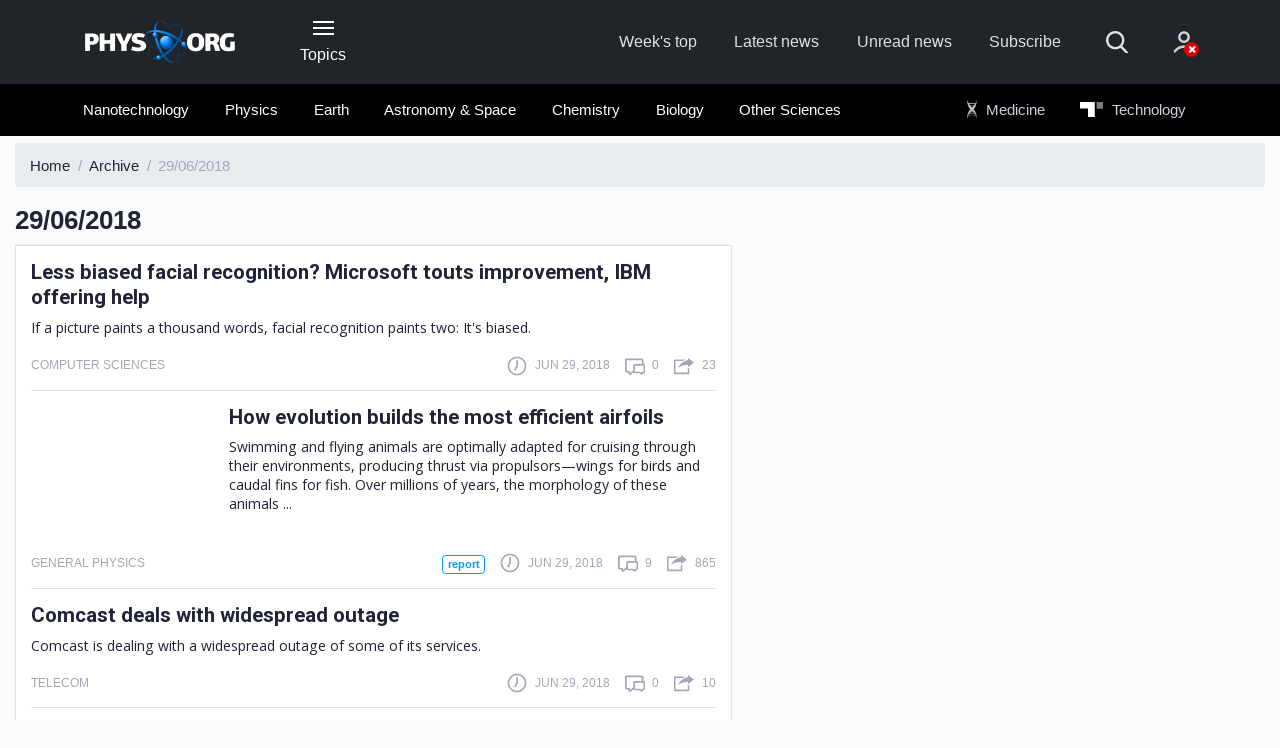

--- FILE ---
content_type: text/html;charset=UTF-8
request_url: https://phys.org/archive/29-06-2018/
body_size: 8978
content:
<!DOCTYPE html>
<html lang="en">
  <head>
    <meta charset="utf-8">
    <meta content="IE=edge" http-equiv="X-UA-Compatible">
    <meta name="viewport" content="width=device-width, initial-scale=1">
    <title>Phys.org | Archive : 29/06/2018</title>
    <meta name="keywords" content="Science News, Science Technology, Health, Physics, Space Science, Earth Science, Medicine, Nanotechnology, Nanoscience">
    <meta name="description" content="Daily science news on research developments, technological breakthroughs and the latest scientific innovations">
    <meta name="ROBOTS" content="INDEX,FOLLOW">
    <meta name="ROBOTS" content="max-image-preview:large">
    <link rel="canonical" href="https://phys.org/archive/29-06-2018/">
    <link rel="top" title="" href="/">
    <link rel="manifest" href="/manifest.json">
    <link rel="search" href="https://phys.org/search/">  
    
        <link rel="alternate" title="All news stories" href="https://phys.org/rss-feed/" type="application/rss+xml">
        <link rel="alternate" title="Spotlight news only" href="https://phys.org/rss-feed/breaking/" type="application/rss+xml">
        <link rel="alternate" title="Feature stories" href="https://phys.org/rss-feed/editorials/" type="application/rss+xml">
    

    <link rel="icon" href="https://phys.org/favicon.ico" type="image/x-icon" sizes="16x16">
    <link rel="icon" href="https://phys.b-cdn.net/tmpl/v6/img/favicons/favicon.svg" type="image/svg+xml">
    <link rel="icon" href="https://phys.b-cdn.net/tmpl/v6/img/favicons/favicon-96x96.png" type="image/png" sizes="96x96">
    <link rel="icon" href="https://phys.b-cdn.net/tmpl/v6/img/favicons/web-app-manifest-192x192.png" type="image/png" sizes="192x192">
    <link rel="icon" href="https://phys.b-cdn.net/tmpl/v6/img/favicons/web-app-manifest-512x512.png" type="image/png" sizes="512x512">
    <link rel="apple-touch-icon" href="https://phys.b-cdn.net/tmpl/v6/img/favicons/apple-touch-icon.png">

    <meta name="apple-itunes-app" content="app-id=356443503">
    <meta name="google-play-app" content="com.PhysOrg.RssLite">	
    <meta property="twitter:account_id" content="17248121">
    <meta property="fb:app_id" content="163850683679377">
    <meta property="fb:pages" content="47849178041">
    <meta property="og:title" content="Phys.org - News and Articles on Science and Technology">
    <meta property="og:description" content="Daily science news on research developments, technological breakthroughs and the latest scientific innovations">
    <meta property="og:image" content="https://phys.b-cdn.net/tmpl/v5/img/phys_308px.png">
    <meta property="og:type" content="website">
    <meta property="og:url" content="https://phys.org/archive/29-06-2018/">
    
    
    
    <link rel="stylesheet" href="https://phys.b-cdn.net/tmpl/v6/css/libs.646686822.css">
	<link rel="stylesheet" href="https://phys.b-cdn.net/tmpl/v6/css/style.646686822.css">
    <link rel="preload" as="image" href="https://phys.b-cdn.net/tmpl/v6/img/svg/sprite.svg">
     
    
    <script>!function(){function t(){if(this.key="scxViews",this.ttl=6048e5,this.views=0,this.isLocalStorageSupported()){var t=localStorage.getItem(this.key),e=this.parseStoredData(t),r=(new Date).getTime();!e||r-e.timestamp>this.ttl?e={count:1,timestamp:r}:(e.count+=1,e.timestamp=r),localStorage.setItem(this.key,JSON.stringify(e)),this.views=e.count}}t.prototype={constructor:t,get:function(){return this.views||0},isLocalStorageSupported:function(){try{var t="__test__";return localStorage.setItem(t,t),localStorage.removeItem(t),!0}catch(t){return!1}},parseStoredData:function(t){try{return JSON.parse(t)}catch(t){return null}}},window.Views=new t}();</script>

          <!-- Google tag (gtag.js) -->
      <script async src="https://www.googletagmanager.com/gtag/js?id=G-6M86390YBL"></script>
      <script>
        window.dataLayer = window.dataLayer || [];
        function gtag(){dataLayer.push(arguments);}
        gtag('js', new Date());
        gtag('config', 'G-6M86390YBL');
      </script>
      <script>window.isUserIsBot = true;</script>
     
    
	
		<script>
			class OfferwallChoice {
				async initialize(params) {
					return new Promise((resolve) => {
						resolve(googlefc.offerwall.customchoice.InitializeResponseEnum.ACCESS_GRANTED);
					});
				}
				async show() {}
			}
			window.googlefc = window.googlefc || {};
			window.googlefc.offerwall = window.googlefc.offerwall || {};
			window.googlefc.offerwall.customchoice = window.googlefc.offerwall.customchoice || {};
			window.googlefc.offerwall.customchoice.registry = new OfferwallChoice();
		</script>
	
	<script async src="https://securepubads.g.doubleclick.net/tag/js/gpt.js" crossorigin="anonymous"></script>
		<script>
			window.googletag = window.googletag || {cmd: []};			
		</script>
		
	<script>
			googletag.cmd.push(function() {
				let interstitialSlot = googletag.defineOutOfPageSlot('/4988204/Phys_vignette', googletag.enums.OutOfPageFormat.INTERSTITIAL);
				interstitialSlot.addService(googletag.pubads());
				
				googletag.setConfig({
					singleRequest: true,
				});
				googletag.enableServices();
								googletag.display(interstitialSlot);
			});
		</script> 
  </head>
  <body>
    
    
        <header class="header">
            <nav class="navbar bg-primary" role="navigation">
                <div class="container">
                    <div class="row align-items-center pt-4 pt-lg-0">
                        <div class="col-3  col-md-4 col-lg-2 order-2 order-lg-1">
                            <a class="navbar-brand" href="https://phys.org/">
                                <img src="https://phys.b-cdn.net/tmpl/v6/img/logo-header.png" alt="Phys.org">
                            </a>
                        </div>					
                        
                        <div class="col-auto px-lg-2 mt-2 mt-sm-0 ml-auto ml-lg-0  order-3 order-lg-2 d-print-none">
                            <button type="button" class="header-button" data-toggle="collapse" data-target="#collapseNavigation" aria-expanded="false" aria-controls="collapseNavigation">
                                <span class="icon-nav"><span></span></span>
                                <span class="d-none d-lg-block">Topics</span>
                            </button>
                        </div>
                        
                        <div class="col-12 col-lg-7 col-xl-6 mb-sm-1 my-lg-0 ml-auto d-flex align-items-center order-1 order-lg-3 d-print-none">
                            <ul class="d-flex header-site-nav ml-lg-auto">
                                <li class="nav-item">
                                    <a class="nav-link" href="https://phys.org/weekly-news/">Week's top</a>
                                </li>
                                <li class="nav-item">
                                    <a class="nav-link" href="https://phys.org/latest-news/">Latest news</a>
                                </li>
                                <li class="nav-item">
                                    <a class="nav-link" href="https://phys.org/unread-news/">Unread news</a>
                                </li>
                                <li class="nav-item">
                                    <a class="nav-link" href="#" data-toggle="modal" data-target="#subscribe">Subscribe</a>
                                </li>
                            </ul>
                            <form class="header-search ml-auto ml-lg-0" action="https://phys.org/search/" method="get">
                                <fieldset class="header-search__group">
                                    <input name="search" class="header-search__field" type="search" placeholder="Search" aria-label="Search">
                                    <input name="s" class="header-search__field" type="hidden" value="0">
                                    <button class="header-search__submit" type="submit">
                                        <svg>
                                            <use href="https://phys.b-cdn.net/tmpl/v6/img/svg/sprite.svg#search" x="0" y="0"/>
                                        </svg>
                                    </button>
                                </fieldset>
                                <button type="button" class="header-search__show mr-4 mr-sm-5 mx-md-5">
                                    <svg>
                                        <use href="https://phys.b-cdn.net/tmpl/v6/img/svg/sprite.svg#search" x="0" y="0"/>
                                    </svg>
                                </button>
                            </form>						
                            <div class="dropdown">
                                    <a class="header-account no-account" href="#" data-toggle="dropdown" aria-haspopup="true" aria-expanded="false">
      <svg>
        <use href="https://phys.b-cdn.net/tmpl/v6/img/svg/sprite.svg#icon_account" x="0" y="0" />
      </svg>
          </a>
    <div class="dropdown-menu dropdown-menu-right dropdown-menu-tip fade mt-3" aria-label="dropdown menu">
              <div class="dropdown-content px-5 mx-5 py-4">
          <h3 class="text-extra-large font-weight-normal text-center text-nowrap mb-4">Science X Account</h3>
          <form method="post" action="https://sciencex.com/profile/login/">
            <input type="hidden" name="status" value="login">
            <input type="hidden" name="redirect" value="1">
            <input type="hidden" name="ref" value="https://phys.org/archive/29-06-2018/">
            <div class="text-center px-lg-2">
              <div class="mb-3">
                <div data-focus="input" class="login-form-item">
                  <div class="login-form-icon">
                    <i class="icon login_field_email"></i>
                  </div>
                  <!-- icon -->
                  <input name="email" type="text" class="form-control input-styled input-email" placeholder="email"
                    required="">
                </div>
              </div>
              <!-- col -->
              <div class="mb-3">
                <div data-focus="input" class="login-form-item">
                  <div class="login-form-icon">
                    <i class="icon login_field_password"></i>
                  </div>
                  <!-- icon -->
                  <input name="password" type="password" class="form-control input-styled input-password"
                    placeholder="password" required="">
                </div>
              </div>
              <!-- col -->
              <div class="mt-2 mb-2 mb-lg-3">
                <button type="submit" class="btn btn-sm btn-primary btn-block">Sign In</button>
              </div>
              <p class="mb-2 mb-lg-3">
                Sign in with
                <a href="https://sciencex.com/profile/sm-login-redirect/fb/" class="login-link" referrerpolicy="unsafe-url">
                  <svg>
                    <use href="https://phys.b-cdn.net/tmpl/v6/img/svg/sprite.svg#logo_fb" x="0" y="0" />
                  </svg>
                </a>
                <a href="https://sciencex.com/profile/sm-login-redirect/google/" class="login-link" referrerpolicy="unsafe-url">
                  <svg>
                    <use href="https://phys.b-cdn.net/tmpl/v6/img/svg/sprite.svg#logo_google" x="0" y="0" />
                  </svg>
                </a>
                <a href="https://sciencex.com/profile/sm-login-redirect/apple/" class="login-link" referrerpolicy="unsafe-url">
                  <svg>
                    <use href="https://phys.b-cdn.net/tmpl/v6/img/svg/sprite.svg#logo_apple" x="0" y="0" />
                  </svg>
                </a>
              </p>
              <p class="mb-2 mb-lg-3">
                <a href="https://sciencex.com/profile/pwdreset/">Forget Password?</a>
              </p>
              <div class="mb-2 mb-lg-3">
                <a href="https://sciencex.com/profile/register/" class="btn btn-sm btn-white btn-block">Not a member?
                  <b>Sign up</b>
                </a>
              </div>
              <p>
                <a class="font-weight-normal" href="https://sciencex.com/help/account/">Learn more</a>
              </p>
            </div>
          </form>
        </div>
          </div>
<!-- //dropdown -->
                            </div>                        
                        </div>
                    </div>
                </div>
            </nav>
                <nav class="bg-secondary position-relative">
           <div class="header-collapse collapse" id="collapseNavigation">
                <div class="container bg-secondary py-2" >
                    <div class="dropdown-nav">                        
                        <div class="mx-auto mt-5 loader"><span></span></div>
                    </div>
                </div>
            </div>
            <div class="container py-2 d-print-none" id="secondaryNav">
                <div class="row">
                    <div class="col-md-12 col-xl-9 offset-xl-1 pl-1">
                        <ul class="d-flex header-articles-nav justify-content-between flex-wrap" role="menubar">
                                                       <li class="nav-item" role="menuitem">
                                <a class="nav-link" href="https://phys.org/nanotech-news/">Nanotechnology</a>                         
                            </li>                            
                                                        <li class="nav-item" role="menuitem">
                                <a class="nav-link" href="https://phys.org/physics-news/">Physics</a>                         
                            </li>                            
                                                        <li class="nav-item" role="menuitem">
                                <a class="nav-link" href="https://phys.org/earth-news/">Earth</a>                         
                            </li>                            
                                                        <li class="nav-item" role="menuitem">
                                <a class="nav-link" href="https://phys.org/space-news/">Astronomy &amp; Space</a>                         
                            </li>                            
                                                        <li class="nav-item" role="menuitem">
                                <a class="nav-link" href="https://phys.org/chemistry-news/">Chemistry</a>                         
                            </li>                            
                                                        <li class="nav-item" role="menuitem">
                                <a class="nav-link" href="https://phys.org/biology-news/">Biology</a>                         
                            </li>                            
                                                        <li class="nav-item" role="menuitem">
                                <a class="nav-link" href="https://phys.org/science-news/">Other Sciences</a>                         
                            </li>                            
                                                        <li class="nav-item nav-offset nav-ext" role="menuitem">
                                <a class="nav-link" href="https://medicalxpress.com/">
                                    <img class="icon-logo icon-medx" src="https://phys.b-cdn.net/tmpl/v6/img/MedicalXpress2.svg" alt="Medical Xpress"> Medicine
                                </a>
                            </li>
                            <li class="nav-item nav-ext" role="menuitem">
                                 <a class="nav-link" href="https://techxplore.com/">
                                    <img class="icon-logo icon-techx" src="https://phys.b-cdn.net/tmpl/v6/img/techX_w.svg" alt="Tech Xplore"> Technology
                                 </a>
                            </li>
                        </ul>
                    </div>
                </div>
            </div>
    </nav>
        </header>
    
    
    
    
	<main class="pt-2">
		<div class="container-fluid">
			<nav aria-label="breadcrumb">
				<ol class="breadcrumb" itemscope itemtype="https://schema.org/BreadcrumbList">
					<li class="breadcrumb-item" itemscope itemprop="itemListElement" itemtype="https://schema.org/ListItem">
						<a itemprop="item" href="https://phys.org/">
							<span itemprop="name">Home</span>
						</a>
						<meta itemprop="position" content="1" />
					</li>
					<li class="breadcrumb-item" itemscope itemprop="itemListElement" itemtype="https://schema.org/ListItem">
						<a itemprop="item" href="https://phys.org/archive/">
							<span itemprop="name">Archive</span>
						</a>
						<meta itemprop="position" content="2" />
					</li>
					<li class="breadcrumb-item active" aria-current="page">29/06/2018</li>
				</ol>
			</nav>
			<div class="row">
				<div class="col-sm-12 col-md-8 col-lg-7">
					<div class="row">
						<div class="col-auto">
							<h1 class="text-large mb-2">29/06/2018</h1>
						</div>
						<div class="ml-auto mt-2 col-md-5 col-lg-auto">

						</div>
					</div>
					<div class="row">
						<div class="col-12">
															<div class="sorted-news-list px-3">
									    <article class="sorted-article">
        <div class="d-flex">
                        <div class="sorted-article-content d-flex flex-column ie-flex-1">
                <h3 class="mb-1 mb-lg-2"><a class="news-link" href="https://phys.org/news/2018-06-biased-facial-recognition-microsoft-touts.html">Less biased facial recognition? Microsoft touts improvement, IBM offering help</a></h3>
                <p class="mb-1 pr-1">
                    If a picture paints a thousand words, facial recognition paints two: It's biased.
                </p>
            </div>
        </div>
        <div class="article__info mt-lg-3 mt-2">
            <div class="article__info-item mr-auto">
                <div class="text-low text-uppercase">
                    <p>
                                                    Computer Sciences
                                                
                    </p>
                </div>
            </div>
            <div class="article__info-item mr-3">
                <span class="mr-3"></span>
                <svg class="article__info-icon">
                    <use xlink:href="https://phys.b-cdn.net/tmpl/v6/img/svg/sprite.svg#icon_clock" x="0" y="0"></use>
                </svg>
                <p class="text-uppercase text-low">
                    Jun 29, 2018
                </p>
            </div>
            <div class="article__info-item mr-3">
                <svg class="article__info-icon">
                    <use xlink:href="https://phys.b-cdn.net/tmpl/v6/img/svg/sprite.svg#icon_comment" x="0" y="0"></use>
                </svg>
                <p class="text-uppercase text-low"><span>0</span></p>
            </div>
            <div class="article__info-item">
                <svg class="article__info-icon">
                    <use xlink:href="https://phys.b-cdn.net/tmpl/v6/img/svg/sprite.svg#icon_share" x="0" y="0"></use>
                </svg>
                <p class="text-uppercase text-low"><span>23</span></p>
            </div>
        </div>
    </article>
    <article class="sorted-article">
        <div class="d-flex">
                            <figure class="sorted-article-figure">
                    <a href="https://phys.org/news/2018-06-evolution-efficient-airfoils.html">
                        <img data-src="https://scx1.b-cdn.net/csz/news/175u/2018/5b36895909331.jpg" src="[data-uri]"alt="">
                        </a>
                </figure>
                        <div class="sorted-article-content d-flex flex-column ie-flex-1">
                <h3 class="mb-1 mb-lg-2"><a class="news-link" href="https://phys.org/news/2018-06-evolution-efficient-airfoils.html">How evolution builds the most efficient airfoils</a></h3>
                <p class="mb-1 pr-1">
                    Swimming and flying animals are optimally adapted for cruising through their environments, producing thrust via propulsors—wings for birds and caudal fins for fish. Over millions of years, the morphology of these animals ...
                </p>
            </div>
        </div>
        <div class="article__info mt-lg-3 mt-2">
            <div class="article__info-item mr-auto">
                <div class="text-low text-uppercase">
                    <p>
                                                    General Physics
                                                
                    </p>
                </div>
            </div>
            <div class="article__info-item mr-3">
                <span class="mr-3"><a href="https://phys.org/editorials/">
  <span class="ml-2 badge a_report">report</span>
</a>
</span>
                <svg class="article__info-icon">
                    <use xlink:href="https://phys.b-cdn.net/tmpl/v6/img/svg/sprite.svg#icon_clock" x="0" y="0"></use>
                </svg>
                <p class="text-uppercase text-low">
                    Jun 29, 2018
                </p>
            </div>
            <div class="article__info-item mr-3">
                <svg class="article__info-icon">
                    <use xlink:href="https://phys.b-cdn.net/tmpl/v6/img/svg/sprite.svg#icon_comment" x="0" y="0"></use>
                </svg>
                <p class="text-uppercase text-low"><span>9</span></p>
            </div>
            <div class="article__info-item">
                <svg class="article__info-icon">
                    <use xlink:href="https://phys.b-cdn.net/tmpl/v6/img/svg/sprite.svg#icon_share" x="0" y="0"></use>
                </svg>
                <p class="text-uppercase text-low"><span>865</span></p>
            </div>
        </div>
    </article>
    <article class="sorted-article">
        <div class="d-flex">
                        <div class="sorted-article-content d-flex flex-column ie-flex-1">
                <h3 class="mb-1 mb-lg-2"><a class="news-link" href="https://phys.org/news/2018-06-comcast-widespread-outage.html">Comcast deals with widespread outage</a></h3>
                <p class="mb-1 pr-1">
                    Comcast is dealing with a widespread outage of some of its services.
                </p>
            </div>
        </div>
        <div class="article__info mt-lg-3 mt-2">
            <div class="article__info-item mr-auto">
                <div class="text-low text-uppercase">
                    <p>
                                                    Telecom
                                                
                    </p>
                </div>
            </div>
            <div class="article__info-item mr-3">
                <span class="mr-3"></span>
                <svg class="article__info-icon">
                    <use xlink:href="https://phys.b-cdn.net/tmpl/v6/img/svg/sprite.svg#icon_clock" x="0" y="0"></use>
                </svg>
                <p class="text-uppercase text-low">
                    Jun 29, 2018
                </p>
            </div>
            <div class="article__info-item mr-3">
                <svg class="article__info-icon">
                    <use xlink:href="https://phys.b-cdn.net/tmpl/v6/img/svg/sprite.svg#icon_comment" x="0" y="0"></use>
                </svg>
                <p class="text-uppercase text-low"><span>0</span></p>
            </div>
            <div class="article__info-item">
                <svg class="article__info-icon">
                    <use xlink:href="https://phys.b-cdn.net/tmpl/v6/img/svg/sprite.svg#icon_share" x="0" y="0"></use>
                </svg>
                <p class="text-uppercase text-low"><span>10</span></p>
            </div>
        </div>
    </article>
    <article class="sorted-article">
        <div class="d-flex">
                        <div class="sorted-article-content d-flex flex-column ie-flex-1">
                <h3 class="mb-1 mb-lg-2"><a class="news-link" href="https://phys.org/news/2018-06-stork-gps-huge-bill.html">Polish stork vanishes from GPS but delivers huge phone bill</a></h3>
                <p class="mb-1 pr-1">
                    A Polish environmental group that was using a mobile-phone transmitter to track migratory movements of a stork has received a phone bill of 10,000 zlotys ($2,650) after the bird went missing in Sudan and someone started using ...
                </p>
            </div>
        </div>
        <div class="article__info mt-lg-3 mt-2">
            <div class="article__info-item mr-auto">
                <div class="text-low text-uppercase">
                    <p>
                                                    Ecology
                                                
                    </p>
                </div>
            </div>
            <div class="article__info-item mr-3">
                <span class="mr-3"></span>
                <svg class="article__info-icon">
                    <use xlink:href="https://phys.b-cdn.net/tmpl/v6/img/svg/sprite.svg#icon_clock" x="0" y="0"></use>
                </svg>
                <p class="text-uppercase text-low">
                    Jun 29, 2018
                </p>
            </div>
            <div class="article__info-item mr-3">
                <svg class="article__info-icon">
                    <use xlink:href="https://phys.b-cdn.net/tmpl/v6/img/svg/sprite.svg#icon_comment" x="0" y="0"></use>
                </svg>
                <p class="text-uppercase text-low"><span>0</span></p>
            </div>
            <div class="article__info-item">
                <svg class="article__info-icon">
                    <use xlink:href="https://phys.b-cdn.net/tmpl/v6/img/svg/sprite.svg#icon_share" x="0" y="0"></use>
                </svg>
                <p class="text-uppercase text-low"><span>9</span></p>
            </div>
        </div>
    </article>
    <article class="sorted-article">
        <div class="d-flex">
                            <figure class="sorted-article-figure">
                    <a href="https://phys.org/news/2018-06-nasa-infrared-reveals-tropical-storm.html">
                        <img data-src="https://scx1.b-cdn.net/csz/news/175u/2018/1-nasainfrared.jpg" src="[data-uri]"alt="">
                        </a>
                </figure>
                        <div class="sorted-article-content d-flex flex-column ie-flex-1">
                <h3 class="mb-1 mb-lg-2"><a class="news-link" href="https://phys.org/news/2018-06-nasa-infrared-reveals-tropical-storm.html">NASA infrared data reveals Tropical Storm Emilia is strengthening</a></h3>
                <p class="mb-1 pr-1">
                    Infrared NASA satellite imagery provided cloud top temperatures of thunderstorms that make up Tropical Storm Emilia. Comparing those NASA temperature readings with another satellite's data obtained the following day, forecasters ...
                </p>
            </div>
        </div>
        <div class="article__info mt-lg-3 mt-2">
            <div class="article__info-item mr-auto">
                <div class="text-low text-uppercase">
                    <p>
                                                    Earth Sciences
                                                
                    </p>
                </div>
            </div>
            <div class="article__info-item mr-3">
                <span class="mr-3"></span>
                <svg class="article__info-icon">
                    <use xlink:href="https://phys.b-cdn.net/tmpl/v6/img/svg/sprite.svg#icon_clock" x="0" y="0"></use>
                </svg>
                <p class="text-uppercase text-low">
                    Jun 29, 2018
                </p>
            </div>
            <div class="article__info-item mr-3">
                <svg class="article__info-icon">
                    <use xlink:href="https://phys.b-cdn.net/tmpl/v6/img/svg/sprite.svg#icon_comment" x="0" y="0"></use>
                </svg>
                <p class="text-uppercase text-low"><span>0</span></p>
            </div>
            <div class="article__info-item">
                <svg class="article__info-icon">
                    <use xlink:href="https://phys.b-cdn.net/tmpl/v6/img/svg/sprite.svg#icon_share" x="0" y="0"></use>
                </svg>
                <p class="text-uppercase text-low"><span>20</span></p>
            </div>
        </div>
    </article>
    <article class="sorted-article">
        <div class="d-flex">
                            <figure class="sorted-article-figure">
                    <a href="https://phys.org/news/2018-06-nasa-gpm-heavy-rainfall-tropical.html">
                        <img data-src="https://scx1.b-cdn.net/csz/news/175u/2018/nasasgpmfind.jpg" src="[data-uri]"alt="">
                        </a>
                </figure>
                        <div class="sorted-article-content d-flex flex-column ie-flex-1">
                <h3 class="mb-1 mb-lg-2"><a class="news-link" href="https://phys.org/news/2018-06-nasa-gpm-heavy-rainfall-tropical.html">NASA's GPM finds heavy rainfall on Tropical Storm Prapiroon's southwestern side</a></h3>
                <p class="mb-1 pr-1">
                    When the Global Precipitation Measurement mission or GPM core satellite passed over the Northwestern Pacific Ocean, it saw very heavy rainfall occurring in one part of Tropical Storm Prapiroon.
                </p>
            </div>
        </div>
        <div class="article__info mt-lg-3 mt-2">
            <div class="article__info-item mr-auto">
                <div class="text-low text-uppercase">
                    <p>
                                                    Earth Sciences
                                                
                    </p>
                </div>
            </div>
            <div class="article__info-item mr-3">
                <span class="mr-3"></span>
                <svg class="article__info-icon">
                    <use xlink:href="https://phys.b-cdn.net/tmpl/v6/img/svg/sprite.svg#icon_clock" x="0" y="0"></use>
                </svg>
                <p class="text-uppercase text-low">
                    Jun 29, 2018
                </p>
            </div>
            <div class="article__info-item mr-3">
                <svg class="article__info-icon">
                    <use xlink:href="https://phys.b-cdn.net/tmpl/v6/img/svg/sprite.svg#icon_comment" x="0" y="0"></use>
                </svg>
                <p class="text-uppercase text-low"><span>0</span></p>
            </div>
            <div class="article__info-item">
                <svg class="article__info-icon">
                    <use xlink:href="https://phys.b-cdn.net/tmpl/v6/img/svg/sprite.svg#icon_share" x="0" y="0"></use>
                </svg>
                <p class="text-uppercase text-low"><span>11</span></p>
            </div>
        </div>
    </article>
    <article class="sorted-article">
        <div class="d-flex">
                        <div class="sorted-article-content d-flex flex-column ie-flex-1">
                <h3 class="mb-1 mb-lg-2"><a class="news-link" href="https://phys.org/news/2018-06-foxconn-agreement-green-bay-office.html">Foxconn reaches agreement to open Green Bay office</a></h3>
                <p class="mb-1 pr-1">
                    Foxconn Technology Group announced Friday that it plans to open an office in Green Bay that will bring at least 200 high-tech jobs, a chance for the company to spread benefits and goodwill more widely amid doubts that the ...
                </p>
            </div>
        </div>
        <div class="article__info mt-lg-3 mt-2">
            <div class="article__info-item mr-auto">
                <div class="text-low text-uppercase">
                    <p>
                                                    Business
                                                
                    </p>
                </div>
            </div>
            <div class="article__info-item mr-3">
                <span class="mr-3"></span>
                <svg class="article__info-icon">
                    <use xlink:href="https://phys.b-cdn.net/tmpl/v6/img/svg/sprite.svg#icon_clock" x="0" y="0"></use>
                </svg>
                <p class="text-uppercase text-low">
                    Jun 29, 2018
                </p>
            </div>
            <div class="article__info-item mr-3">
                <svg class="article__info-icon">
                    <use xlink:href="https://phys.b-cdn.net/tmpl/v6/img/svg/sprite.svg#icon_comment" x="0" y="0"></use>
                </svg>
                <p class="text-uppercase text-low"><span>0</span></p>
            </div>
            <div class="article__info-item">
                <svg class="article__info-icon">
                    <use xlink:href="https://phys.b-cdn.net/tmpl/v6/img/svg/sprite.svg#icon_share" x="0" y="0"></use>
                </svg>
                <p class="text-uppercase text-low"><span>5</span></p>
            </div>
        </div>
    </article>
    <article class="sorted-article">
        <div class="d-flex">
                            <figure class="sorted-article-figure">
                    <a href="https://phys.org/news/2018-06-nyc-drivers-uber-apps-vision.html">
                        <img data-src="https://scx1.b-cdn.net/csz/news/175u/2018/nycdriversfo.jpg" src="[data-uri]"alt="">
                        </a>
                </figure>
                        <div class="sorted-article-content d-flex flex-column ie-flex-1">
                <h3 class="mb-1 mb-lg-2"><a class="news-link" href="https://phys.org/news/2018-06-nyc-drivers-uber-apps-vision.html">NYC drivers for Uber, other apps to get vision care coverage</a></h3>
                <p class="mb-1 pr-1">
                    Drivers for car services and ride-hailing apps like Uber and Lyft are usually on their own when it comes to buying health insurance, but starting Sunday in New York they will now be able to get coverage for vision care as ...
                </p>
            </div>
        </div>
        <div class="article__info mt-lg-3 mt-2">
            <div class="article__info-item mr-auto">
                <div class="text-low text-uppercase">
                    <p>
                                                    Business
                                                
                    </p>
                </div>
            </div>
            <div class="article__info-item mr-3">
                <span class="mr-3"></span>
                <svg class="article__info-icon">
                    <use xlink:href="https://phys.b-cdn.net/tmpl/v6/img/svg/sprite.svg#icon_clock" x="0" y="0"></use>
                </svg>
                <p class="text-uppercase text-low">
                    Jun 29, 2018
                </p>
            </div>
            <div class="article__info-item mr-3">
                <svg class="article__info-icon">
                    <use xlink:href="https://phys.b-cdn.net/tmpl/v6/img/svg/sprite.svg#icon_comment" x="0" y="0"></use>
                </svg>
                <p class="text-uppercase text-low"><span>0</span></p>
            </div>
            <div class="article__info-item">
                <svg class="article__info-icon">
                    <use xlink:href="https://phys.b-cdn.net/tmpl/v6/img/svg/sprite.svg#icon_share" x="0" y="0"></use>
                </svg>
                <p class="text-uppercase text-low"><span>6</span></p>
            </div>
        </div>
    </article>
    <article class="sorted-article">
        <div class="d-flex">
                            <figure class="sorted-article-figure">
                    <a href="https://phys.org/news/2018-06-climate-impacts-co2-life.html">
                        <img data-src="https://scx1.b-cdn.net/csz/news/175u/2017/globalwarming.jpg" src="[data-uri]"alt="">
                        </a>
                </figure>
                        <div class="sorted-article-content d-flex flex-column ie-flex-1">
                <h3 class="mb-1 mb-lg-2"><a class="news-link" href="https://phys.org/news/2018-06-climate-impacts-co2-life.html">Climate predictions should include impacts of CO2 on life</a></h3>
                <p class="mb-1 pr-1">
                    Climate change predictions are not taking account of the full range of possible effects of rising carbon dioxide levels, researchers say.
                </p>
            </div>
        </div>
        <div class="article__info mt-lg-3 mt-2">
            <div class="article__info-item mr-auto">
                <div class="text-low text-uppercase">
                    <p>
                                                    Environment
                                                
                    </p>
                </div>
            </div>
            <div class="article__info-item mr-3">
                <span class="mr-3"></span>
                <svg class="article__info-icon">
                    <use xlink:href="https://phys.b-cdn.net/tmpl/v6/img/svg/sprite.svg#icon_clock" x="0" y="0"></use>
                </svg>
                <p class="text-uppercase text-low">
                    Jun 29, 2018
                </p>
            </div>
            <div class="article__info-item mr-3">
                <svg class="article__info-icon">
                    <use xlink:href="https://phys.b-cdn.net/tmpl/v6/img/svg/sprite.svg#icon_comment" x="0" y="0"></use>
                </svg>
                <p class="text-uppercase text-low"><span>47</span></p>
            </div>
            <div class="article__info-item">
                <svg class="article__info-icon">
                    <use xlink:href="https://phys.b-cdn.net/tmpl/v6/img/svg/sprite.svg#icon_share" x="0" y="0"></use>
                </svg>
                <p class="text-uppercase text-low"><span>226</span></p>
            </div>
        </div>
    </article>
    <article class="sorted-article">
        <div class="d-flex">
                        <div class="sorted-article-content d-flex flex-column ie-flex-1">
                <h3 class="mb-1 mb-lg-2"><a class="news-link" href="https://phys.org/news/2018-06-southern-california-cliffs-sea.html">Southern California's cliffs are on losing end of rising sea</a></h3>
                <p class="mb-1 pr-1">
                    It's not just beaches and sand that are disappearing as the ocean pushes inland. Sea level rise is also eating away at California's coastal cliffs.
                </p>
            </div>
        </div>
        <div class="article__info mt-lg-3 mt-2">
            <div class="article__info-item mr-auto">
                <div class="text-low text-uppercase">
                    <p>
                                                    Environment
                                                
                    </p>
                </div>
            </div>
            <div class="article__info-item mr-3">
                <span class="mr-3"></span>
                <svg class="article__info-icon">
                    <use xlink:href="https://phys.b-cdn.net/tmpl/v6/img/svg/sprite.svg#icon_clock" x="0" y="0"></use>
                </svg>
                <p class="text-uppercase text-low">
                    Jun 29, 2018
                </p>
            </div>
            <div class="article__info-item mr-3">
                <svg class="article__info-icon">
                    <use xlink:href="https://phys.b-cdn.net/tmpl/v6/img/svg/sprite.svg#icon_comment" x="0" y="0"></use>
                </svg>
                <p class="text-uppercase text-low"><span>1</span></p>
            </div>
            <div class="article__info-item">
                <svg class="article__info-icon">
                    <use xlink:href="https://phys.b-cdn.net/tmpl/v6/img/svg/sprite.svg#icon_share" x="0" y="0"></use>
                </svg>
                <p class="text-uppercase text-low"><span>15</span></p>
            </div>
        </div>
    </article>
                            
								</div>
													</div>
					</div>
				</div>
			</div>

			<div class="row no-gutters my-4 pb-5">
				<div class="col-7 col-lg-6 text-center pr-3">
					  <div class="col d-flex justify-content-center align-items-center mb-4">
    <div class="pagination-view mr-4">
      page <strong>1</strong>&nbsp;from
      <span>9</span>
    </div>
    <ul class="pagination">
      <li class="page-item mr-2 disabled">
        <a class="btn btn-lg btn-outline-secondary text-low-up  disabled" tab-index="-1"  href="">
          &laquo;
        </a>
      </li>
      <li class="page-item">
        <a class="page-link btn btn-lg btn-outline-secondary text-low-up"
                    href="page2.html">&raquo;</a>
      </li>
    </ul>
</div>
				</div>
			</div>
		</div>
	</main>

    
    
    
        <footer class="footer d-print-none">
            <div class="footer-partners bg-white py-5">
                <div class="container">
                    <div class="row">
                        <div class="col-md-4 mb-4 mb-md-0">
                            <a href="https://medicalxpress.com/" class="footer-company">
                                <figure class="footer-figure">
                                    <img src="https://phys.b-cdn.net/tmpl/v6/img/MedicalXpress.svg" alt="Medical Xpress">
                                    <figcaption>
                                        <h3 class="text-low-up mb-2">Medical Xpress</h3>
                                        <p class="text-low mb-0">Medical research advances and health news</p>
                                    </figcaption>
                                </figure>
                            </a>
                        </div>
                        <div class="col-md-4 mb-4 mb-md-0">
                            <a href="https://techxplore.com/" class="footer-company">
                                <figure class="footer-figure">
                                    <img src="https://phys.b-cdn.net/tmpl/v6/img/techexploer.svg" alt="Tech Xplore" width="58" height="58">
                                    <figcaption>
                                        <h3 class="text-low-up mb-2">Tech Xplore</h3>
                                        <p class="text-low mb-0">The latest engineering, electronics and technology advances</p>
                                    </figcaption>
                                </figure>
                            </a>
                        </div>
                        <div class="col-md-4">
                            <a href="https://sciencex.com/" class="footer-company">
                                <figure class="footer-figure">
                                    <img src="https://phys.b-cdn.net/tmpl/v6/img/ScienceX.svg" alt="Science X">
                                    <figcaption>
                                        <h3 class="text-low-up mb-2">Science&nbsp;X</h3>
                                        <p class="text-low mb-0">The most comprehensive sci-tech news coverage on the web</p>
                                    </figcaption>
                                </figure>
                            </a>
                        </div>
                    </div>
                </div>
            </div>
                <div class="container">
                <div class="row pt-5 mb-5">
                    <div class="col-8 col-xl-5 offset-xl-1 mb-5 mb-md-0">
                        <h2 class="footer-title mb-3 mb-md-2">Newsletters</h2>
                        <form action="#" name="nwsubscribe" class="footer-form">
                            <div class="form-row align-items-start">
                                <div class="col-7 mb-4">
                                    <input type="email" name="email" class="form-control form-control-lg" aria-describedby="emailHelp" placeholder="Email">
                                </div>
                                <div class="col-4">
                                    <input type="hidden" name="project" value="physorg">
                                    <input type="hidden" name="g-recaptcha-size" value="invisible">
                                    <div data-recaptcha data-sitekey="6LeNHLcrAAAAAF6wvNhpmXMmrhOe8WIaBW5w4UIR"></div>                                        
                                    <button type="submit" class="btn btn-block btn-info border-bold">Subscribe</button>
                                </div>
                            </div>
                            <div class="form-row">
                                <div class="col mb-4">
                                    <span id="emailHelp" class="form-text text-low-up text-regular">
                                        <a class="footer-document" href="https://sciencex.com/help/newsletter/">
                                            Science X Daily and the Weekly Email Newsletter are free features that allow you to receive your favorite sci-tech news updates in your email inbox
                                        </a>    
                                    </span>
                                </div>
                            </div>
                        </form>
                    </div>
                    <div class="col-md-6 col-xl-5">
                        <h2 class="footer-title mb-3 mb-md-2">Follow us</h2>
                        <ul class="follow">
                            <li class="follow-item">
                                <a href="https://www.facebook.com/physorg" class="follow-link" target="_blank">
                                    <svg>
                                        <use href="https://phys.b-cdn.net/tmpl/v6/img/svg/sprite.svg#icon_fb" x="0" y="0"/>
                                    </svg>
                                </a>
                            </li>
                            <li class="follow-item"><a href="https://twitter.com/physorg_com" class="follow-link" target="_blank">
                                <svg>
                                    <use href="https://phys.b-cdn.net/tmpl/v6/img/svg/sprite.svg#icon_twitter-x" x="0" y="0"/>
                                </svg>
                            </a></li>                    
                            <li class="follow-item"><a href="https://www.linkedin.com/company/phys-org/" class="follow-link" target="_blank">
                                <svg>
                                    <use href="https://phys.b-cdn.net/tmpl/v6/img/svg/sprite.svg#icon_linkedin" x="0" y="0"/>
                                </svg>
                            </a></li>
                            <li class="follow-item"><a href="https://bsky.app/profile/sciencex.bsky.social" class="follow-link" target="_blank">
                                <svg>
                                    <use href="https://phys.b-cdn.net/tmpl/v6/img/svg/sprite.svg#icon_bluesky" x="0" y="0"/>
                                </svg>
                            </a></li>
                            <li class="follow-item"><a href="https://www.threads.net/@sciencex.physorg" class="follow-link" target="_blank">
                                <svg>
                                    <use href="https://phys.b-cdn.net/tmpl/v6/img/svg/sprite.svg#icon_threads" x="0" y="0"/>
                                </svg>
                            </a></li>
                            <li class="follow-item"><a href="https://www.youtube.com/@Science-X" class="follow-link" target="_blank">
                                <svg>
                                    <use href="https://phys.b-cdn.net/tmpl/v6/img/svg/sprite.svg#icon_youtube" x="0" y="0"/>
                                </svg>
                            </a></li>
                            <li class="follow-item"><a href="https://phys.org/feeds/" class="follow-link">
                                <svg>
                                    <use href="https://phys.b-cdn.net/tmpl/v6/img/svg/sprite.svg#icon_rss" x="0" y="0"/>
                                </svg>
                            </a></li>
                        </ul>
                    </div>
                </div>
                <div class="row mb-5">
                    <div class="col-xl-10 offset-xl-1">
                        <nav class="nav footer-nav justify-content-between">
                            <ul class="nav flex-column">
                                <li class="nav-item">
                                    <a class="nav-link" href="#" rel="top">Top</a>
                                </li>
                                <li class="nav-item">
                                    <a class="nav-link" href="https://phys.org/">Home</a>
                                </li>
                                <li class="nav-item">
                                    <a class="nav-link" href="https://phys.org/search/">Search</a>
                                </li>
                                <li class="nav-item">
                                    <a class="nav-link" id="nav-mobile" href="https://phys.org/archive/29-06-2018/?deviceType=mobile" rel="nofollow">Mobile version</a>
                                </li>
                            </ul>
                            <ul class="nav flex-column">
                                <li class="nav-item">
                                    <a class="nav-link" href="https://sciencex.com/help/" target="_blank" rel="nofollow">Help</a>
                                </li>
                                <li class="nav-item">
                                    <a class="nav-link" href="https://sciencex.com/help/contactus/" target="_blank" rel="nofollow">FAQ</a>
                                </li>
                                <li class="nav-item">
                                    <a class="nav-link" href="https://sciencex.com/help/about-us/" target="_blank" rel="nofollow">About</a>
                                </li>
                                <li class="nav-item">
                                    <a class="nav-link" href="https://sciencex.com/help/feedback/" target="_blank" rel="nofollow">Contact</a>
                                </li>
                            </ul>
                            <ul class="nav flex-column">
                                <li class="nav-item">
                                    <a class="nav-link" href="https://sciencex.com/help/donate/">Support us</a>
                                </li>
                                <li class="nav-item">
                                    <a class="nav-link" href="https://sciencex.com/profile/" rel="nofollow">Science X Account</a>
                                </li>
                                <li class="nav-item">
                                    <a class="nav-link" href="https://phys.org/archive/">Archive</a>
                                </li>
                                <li class="nav-item">
                                    <a class="nav-link" href="https://sciencex.com/wire-news/" target="_blank" rel="nofollow">News wire</a>
                                </li>
                            </ul>
                            <ul class="nav flex-column">
                                <li class="nav-item">
                                    <a class="nav-link" href="https://play.google.com/store/apps/details?id=com.PhysOrg.RssLite">Android app</a>
                                </li>
                                <li class="nav-item">
                                    <a class="nav-link" href="https://itunes.apple.com/us/app/phys-org/id356443503?mt=8">iOS app</a>
                                </li>
                                <li class="nav-item">
                                    <a class="nav-link" href="https://phys.org/feeds/">RSS feeds</a>
                                </li>
                                <li class="nav-item">
                                    <a class="nav-link" href="javascript:void(0)" data-action="webpush">Push notification</a>
                                </li>
                            </ul>
                        </nav>
                    </div>
                </div>
                <div class="row pb-3">
                    <div class="col-12 text-center">
                        <small class="text-low-up text-regular">&copy; Phys.org 2003 - 2026 powered by <a class="footer-document" href="https://sciencex.com/">Science X Network</a></small>
                    </div>
                    <div class="col-12 mt-3 text-center">
                        <a class="footer-document" href="https://sciencex.com/help/privacy/" target="_blank">Privacy policy</a>
                        <a class="footer-document" href="https://sciencex.com/help/terms/" target="_blank">Terms of use</a>
                    </div>
                </div>
            </div>
        </footer>
        
        <div class="modal fade modal-custom d-print-none" tabindex="-1" role="dialog" id="subscribe">
            <div class="modal-dialog" role="document">
            <div class="modal-content">
                <div class="modal-header mb-4">
                    <button class="modal-custom__close" type="button" data-dismiss="modal" aria-label="Close">
                        <svg>
                            <use href="https://phys.b-cdn.net/tmpl/v6/img/svg/sprite.svg#icon_close" x="0" y="0"/>
                        </svg>
                    </button>
                </div>
                <div class="modal-body">
                    <h4 class="footer-title mb-3">E-mail newsletter</h4>
                    <form class="row mb-4" name="nwsubscribe">
                        <div class="col-sm-8">
                            <div class="form-group">
                                <input type="email" name="email" class="form-control form-control-lg" id="nw-email" placeholder="email" required>
                            </div>
                        </div>
                        <div class="col-sm-4">
                            <input type="hidden" name="project" value="physorg">
                            <input type="hidden" name="g-recaptcha-size" value="invisible">
                            <div data-recaptcha data-sitekey="6LeNHLcrAAAAAF6wvNhpmXMmrhOe8WIaBW5w4UIR"></div>                                        
                            <button type="submit" class="btn btn-block btn-info text-low-up">Subscribe</button>
                        </div>
                    </form>
                    
                    <h4 class="footer-title mb-3">Follow us</h4>
                    <ul class="follow">
                        <li class="follow-item">
                            <a href="https://www.facebook.com/physorg" class="follow-link" target="_blank">
                                <svg>
                                    <use href="https://phys.b-cdn.net/tmpl/v6/img/svg/sprite.svg#icon_fb" x="0" y="0"/>
                                </svg>
                            </a>
                        </li>
                        <li class="follow-item"><a href="https://twitter.com/physorg_com" class="follow-link" target="_blank">
                            <svg>
                                <use href="https://phys.b-cdn.net/tmpl/v6/img/svg/sprite.svg#icon_twitter-x" x="0" y="0"/>
                            </svg>
                        </a></li>                    
                        <li class="follow-item"><a href="https://www.linkedin.com/company/phys-org/" class="follow-link" target="_blank">
                            <svg>
                                <use href="https://phys.b-cdn.net/tmpl/v6/img/svg/sprite.svg#icon_linkedin" x="0" y="0"/>
                            </svg>
                        </a></li>
                        <li class="follow-item"><a href="https://phys.org/feeds/" class="follow-link">
                            <svg>
                                <use href="https://phys.b-cdn.net/tmpl/v6/img/svg/sprite.svg#icon_rss" x="0" y="0"/>
                            </svg>
                        </a></li>
                    </ul>                
                </div>
            </div>
            </div>
        </div>
        <template id="adblock">        
            <div class="alert py-2 bg-danger fade" role="alert">
                <div class="container text-white">
                    <a href="https://sciencex.com/help/adblock/" class="link-white">
                        It appears that you are currently using <strong id="adblock-type">Ad Blocking software</strong>. What are the consequences?
                    </a>
                    <button type="button" data-dismiss="alert" aria-label="Close">
                    <span aria-hidden="true" class="text-white">&times;</span>
                    </button>
                </div>
            </div>
        </template>
        
            <script src="https://phys.b-cdn.net/tmpl/v6/js/svgxuse.4263044905.js"></script>
            <script src="https://phys.b-cdn.net/tmpl/v6/js/libs.4263044905.js"></script>
            <script src="https://phys.b-cdn.net/tmpl/v6/js/common.646686822.js"></script>
            <script src="https://www.google.com/recaptcha/api.js?hl=en" async defer></script>
            
    

    
      <!-- Quantcast Tag -->
          <script type="text/javascript">
              var _qevents = _qevents || [];       
              (function() {
              var elem = document.createElement('script');
              elem.src = (document.location.protocol == "https:" ? "https://secure" : "http://edge") + ".quantserve.com/quant.js";
              elem.async = true;
              elem.type = "text/javascript";
              var scpt = document.getElementsByTagName('script')[0];
              scpt.parentNode.insertBefore(elem, scpt);
              })();
              
              _qevents.push({qacct:"p-5dNhPAnM9r0yY"});
          </script>
          <noscript>
          <div style="display:none;">
          <img src="//pixel.quantserve.com/pixel/p-5dNhPAnM9r0yY.gif" border="0" height="1" width="1" alt="Quantcast"/>
          </div>
          </noscript>
          <!-- End Quantcast tag -->
      
    
  </body>
</html>

--- FILE ---
content_type: text/html; charset=utf-8
request_url: https://www.google.com/recaptcha/api2/aframe
body_size: -86
content:
<!DOCTYPE HTML><html><head><meta http-equiv="content-type" content="text/html; charset=UTF-8"></head><body><script nonce="3EcuULlN2wYB2eb5gikkww">/** Anti-fraud and anti-abuse applications only. See google.com/recaptcha */ try{var clients={'sodar':'https://pagead2.googlesyndication.com/pagead/sodar?'};window.addEventListener("message",function(a){try{if(a.source===window.parent){var b=JSON.parse(a.data);var c=clients[b['id']];if(c){var d=document.createElement('img');d.src=c+b['params']+'&rc='+(localStorage.getItem("rc::a")?sessionStorage.getItem("rc::b"):"");window.document.body.appendChild(d);sessionStorage.setItem("rc::e",parseInt(sessionStorage.getItem("rc::e")||0)+1);localStorage.setItem("rc::h",'1769007871521');}}}catch(b){}});window.parent.postMessage("_grecaptcha_ready", "*");}catch(b){}</script></body></html>

--- FILE ---
content_type: application/javascript; charset=utf-8
request_url: https://fundingchoicesmessages.google.com/f/AGSKWxUea54Jv_zEiC8CvTsdunb7nRMUD7ioJIKT5Zjkss0QfuJTBJUKcrw2OykdZKbCsC7rqlkF2ZB9YMN7fk_vgMgpu2bEdS4pL1chzR7X0gEQd3MG28HO692offT6j9BlDeH4c27vd34Bw_rJcJ_pZDJgX8QgvBqrZS6DKxGS2ACs-YRaJutANrRlaWdL/_/globaladprostyles./400x297.?dfpadname=/iframe_chitika__assets/ads/
body_size: -1290
content:
window['83cb611f-a6e4-4927-ad7a-249efc85b761'] = true;

--- FILE ---
content_type: application/javascript; charset=utf-8
request_url: https://fundingchoicesmessages.google.com/f/AGSKWxUyWlhCE3WAZAIYqbxf_V1WB6p9p7dZmGIOTfYECsMCc-efBJxvDyp39aWB6zMhLKiDoJ7ZD5rOylzm1AsU8AffbbiTEEUHfasQHjTIZR5yZeNTCWzwl1K0ucv1GqO3cdHNXytu6Q==?fccs=W251bGwsbnVsbCxudWxsLG51bGwsbnVsbCxudWxsLFsxNzY5MDA3ODcyLDU4MDAwMDAwXSxudWxsLG51bGwsbnVsbCxbbnVsbCxbNywxNywxOSw2LDEwLDE1LDldLG51bGwsMixudWxsLCJlbiIsbnVsbCxudWxsLG51bGwsbnVsbCxudWxsLDNdLCJodHRwczovL3BoeXMub3JnL2FyY2hpdmUvMjktMDYtMjAxOC8iLG51bGwsW1s4LCI5b0VCUi01bXFxbyJdLFs5LCJlbi1VUyJdLFsxOSwiMiJdLFsyNCwiIl0sWzI5LCJmYWxzZSJdLFsyOCwiW251bGwsW251bGwsMSxbMTc2OTAwNzg3MSw5NDE0NjUwMDBdLDBdXSJdXV0
body_size: 277
content:
if (typeof __googlefc.fcKernelManager.run === 'function') {"use strict";this.default_ContributorServingResponseClientJs=this.default_ContributorServingResponseClientJs||{};(function(_){var window=this;
try{
var qp=function(a){this.A=_.t(a)};_.u(qp,_.J);var rp=function(a){this.A=_.t(a)};_.u(rp,_.J);rp.prototype.getWhitelistStatus=function(){return _.F(this,2)};var sp=function(a){this.A=_.t(a)};_.u(sp,_.J);var tp=_.ed(sp),up=function(a,b,c){this.B=a;this.j=_.A(b,qp,1);this.l=_.A(b,_.Pk,3);this.F=_.A(b,rp,4);a=this.B.location.hostname;this.D=_.Fg(this.j,2)&&_.O(this.j,2)!==""?_.O(this.j,2):a;a=new _.Qg(_.Qk(this.l));this.C=new _.dh(_.q.document,this.D,a);this.console=null;this.o=new _.mp(this.B,c,a)};
up.prototype.run=function(){if(_.O(this.j,3)){var a=this.C,b=_.O(this.j,3),c=_.fh(a),d=new _.Wg;b=_.hg(d,1,b);c=_.C(c,1,b);_.jh(a,c)}else _.gh(this.C,"FCNEC");_.op(this.o,_.A(this.l,_.De,1),this.l.getDefaultConsentRevocationText(),this.l.getDefaultConsentRevocationCloseText(),this.l.getDefaultConsentRevocationAttestationText(),this.D);_.pp(this.o,_.F(this.F,1),this.F.getWhitelistStatus());var e;a=(e=this.B.googlefc)==null?void 0:e.__executeManualDeployment;a!==void 0&&typeof a==="function"&&_.To(this.o.G,
"manualDeploymentApi")};var vp=function(){};vp.prototype.run=function(a,b,c){var d;return _.v(function(e){d=tp(b);(new up(a,d,c)).run();return e.return({})})};_.Tk(7,new vp);
}catch(e){_._DumpException(e)}
}).call(this,this.default_ContributorServingResponseClientJs);
// Google Inc.

//# sourceURL=/_/mss/boq-content-ads-contributor/_/js/k=boq-content-ads-contributor.ContributorServingResponseClientJs.en_US.9oEBR-5mqqo.es5.O/d=1/exm=ad_blocking_detection_executable,frequency_controls_updater_executable,kernel_loader,loader_js_executable,monetization_cookie_state_migration_initialization_executable,monetization_providers_initialization_executable,web_iab_tcf_v2_signal_executable,web_iab_us_states_signal_executable/ed=1/rs=AJlcJMwtVrnwsvCgvFVyuqXAo8GMo9641A/m=cookie_refresh_executable
__googlefc.fcKernelManager.run('\x5b\x5b\x5b7,\x22\x5b\x5bnull,\\\x22phys.org\\\x22,\\\x22AKsRol9Qwwd9QRzHChKw_4AHtet-9rQFRLt8m7Qd4okJ_ynEvf8giRgaBnvXqLq33V05fhS07bWUWiDI-ow241jcRAenNl0iBBxs5Z4xNxBWLjtzoavKq7DVhryKlcGaksHFOXkvKQQxGA83WSpZJU7ogpILy_mDYw\\\\u003d\\\\u003d\\\x22\x5d,null,\x5b\x5bnull,null,null,\\\x22https:\/\/fundingchoicesmessages.google.com\/f\/AGSKWxWkUWl4U3EdPhEBUarTBddYszkCmh3_Ita6rWbG4tGe5z6Etw5F67D8Wx2UDreAIp47aqXg_vfdVY0hiHp6BzTjBGGiuuu4fLXDRwbxuf4ylECqYYlv8ceGKK9j146mCQRJf4lU2w\\\\u003d\\\\u003d\\\x22\x5d,null,null,\x5bnull,null,null,\\\x22https:\/\/fundingchoicesmessages.google.com\/el\/AGSKWxXNLFN8AQFmt1pseeD7Oc7sFLeCprQMQ4b-cJY9Q1JaYZxBFg8zU2jp9d_YqXZiH_QYsJUo5SuuVfoZYUvZ1YetN3eiq1me94lBjj2Xs4MwEbXA2FKA-iMguQm8BtPAm65hPDIITg\\\\u003d\\\\u003d\\\x22\x5d,null,\x5bnull,\x5b7,17,19,6,10,15,9\x5d,null,2,null,\\\x22en\\\x22,null,null,null,null,null,3\x5d,null,\\\x22Privacy and cookie settings\\\x22,\\\x22Close\\\x22,null,null,null,\\\x22Managed by Google. Complies with IAB TCF. CMP ID: 300\\\x22\x5d,\x5b2,1\x5d\x5d\x22\x5d\x5d,\x5bnull,null,null,\x22https:\/\/fundingchoicesmessages.google.com\/f\/AGSKWxVj-0pwV9WL2atkLmBjKLjekU21zu9QJ-g1oes_yHkj-2hRx8FrqOx2fUOjwccPN0M9e-QSKNeo7dVPcIxHJnVqlNCDGj1jkA9RPlN88m-2B6hXLQnAwqX1PpqXa20cHRcwDo2abA\\u003d\\u003d\x22\x5d\x5d');}

--- FILE ---
content_type: image/svg+xml
request_url: https://phys.b-cdn.net/tmpl/v6/img/MedicalXpress.svg
body_size: 933
content:
<svg version="1.1" baseProfile="basic" id="Layer_1" xmlns="http://www.w3.org/2000/svg" x="0" y="0" width="58" height="58" xml:space="preserve"><style>.st12{fill:#383d2c}</style><linearGradient id="SVGID_1_" gradientUnits="userSpaceOnUse" x1="14.335" y1="28.455" x2="43.672" y2="28.455"><stop offset="0" stop-color="#80b80f"/><stop offset=".275" stop-color="#689b0f"/><stop offset=".478" stop-color="#5d8516"/><stop offset=".901" stop-color="#3f4b28"/><stop offset="1" stop-color="#383d2c"/></linearGradient><path d="M14.7 0s-3.6 16.7 11 30.4S42.8 51 43.4 56.9c0 0 3.3-16.9-13.4-31.9C14.9 11.5 16 3.6 14.7 0z" fill="url(#SVGID_1_)"/><linearGradient id="SVGID_2_" gradientUnits="userSpaceOnUse" x1="14.486" y1="28.455" x2="43.817" y2="28.455"><stop offset="0" stop-color="#89bd0d"/><stop offset=".28" stop-color="#b8e411"/><stop offset=".407" stop-color="#b4e111"/><stop offset=".535" stop-color="#a8d710"/><stop offset=".662" stop-color="#94c810"/><stop offset=".756" stop-color="#80b80f"/><stop offset="1" stop-color="#4a680e"/></linearGradient><path d="M14.7 0s-2.9 16 11.6 29.7 16.4 21.3 17 27.2c0 0 3.9-17.6-12.7-32.5C15.6 10.8 16 3.6 14.7 0z" fill="url(#SVGID_2_)"/><linearGradient id="SVGID_3_" gradientUnits="userSpaceOnUse" x1="28.659" y1="11.966" x2="28.659" y2="9.949"><stop offset="0" stop-color="#383d2c"/><stop offset=".046" stop-color="#3d452a"/><stop offset=".118" stop-color="#4a5b25"/><stop offset=".206" stop-color="#5f7f1c"/><stop offset=".307" stop-color="#7cb111"/><stop offset=".321" stop-color="#80b80f"/><stop offset=".527" stop-color="#9acd0e"/><stop offset=".725" stop-color="#afde0e"/><stop offset=".823" stop-color="#acdc0e"/><stop offset=".891" stop-color="#a3d40e"/><stop offset=".951" stop-color="#94c80f"/><stop offset="1" stop-color="#80b80f"/></linearGradient><path d="M17.5 9.9c-.1 0-.1 0 0 0h-.2c-.5.1-.9.5-.9 1s.4.9.9 1h23.6v-2H17.5z" fill="url(#SVGID_3_)"/><linearGradient id="SVGID_4_" gradientUnits="userSpaceOnUse" x1="28.306" y1="18.074" x2="28.306" y2="16.057"><stop offset="0" stop-color="#383d2c"/><stop offset=".046" stop-color="#3d452a"/><stop offset=".118" stop-color="#4a5b25"/><stop offset=".206" stop-color="#5f7f1c"/><stop offset=".307" stop-color="#7cb111"/><stop offset=".321" stop-color="#80b80f"/><stop offset=".527" stop-color="#9acd0e"/><stop offset=".725" stop-color="#afde0e"/><stop offset=".823" stop-color="#acdc0e"/><stop offset=".891" stop-color="#a3d40e"/><stop offset=".951" stop-color="#94c80f"/><stop offset="1" stop-color="#80b80f"/></linearGradient><path d="M20.1 16.1c-.1 0-.1 0 0 0h-.2c-.5.1-.9.5-.9 1s.4.9.9 1h17.7v-2H20.1z" fill="url(#SVGID_4_)"/><linearGradient id="SVGID_5_" gradientUnits="userSpaceOnUse" x1="28.405" y1="23.591" x2="28.405" y2="21.574"><stop offset="0" stop-color="#383d2c"/><stop offset=".046" stop-color="#3d452a"/><stop offset=".118" stop-color="#4a5b25"/><stop offset=".206" stop-color="#5f7f1c"/><stop offset=".307" stop-color="#7cb111"/><stop offset=".321" stop-color="#80b80f"/><stop offset=".527" stop-color="#9acd0e"/><stop offset=".725" stop-color="#afde0e"/><stop offset=".823" stop-color="#acdc0e"/><stop offset=".891" stop-color="#a3d40e"/><stop offset=".951" stop-color="#94c80f"/><stop offset="1" stop-color="#80b80f"/></linearGradient><path d="M23.9 21.6h-.2c-.5.1-.9.5-.9 1s.4.9.9 1H34v-2H23.9z" fill="url(#SVGID_5_)"/><linearGradient id="SVGID_6_" gradientUnits="userSpaceOnUse" x1="377.592" y1="36.595" x2="377.592" y2="34.578" gradientTransform="matrix(-1 0 0 1 404.842 0)"><stop offset="0" stop-color="#383d2c"/><stop offset=".046" stop-color="#3d452a"/><stop offset=".118" stop-color="#4a5b25"/><stop offset=".206" stop-color="#5f7f1c"/><stop offset=".307" stop-color="#7cb111"/><stop offset=".321" stop-color="#80b80f"/><stop offset=".527" stop-color="#9acd0e"/><stop offset=".725" stop-color="#afde0e"/><stop offset=".823" stop-color="#acdc0e"/><stop offset=".891" stop-color="#a3d40e"/><stop offset=".951" stop-color="#94c80f"/><stop offset="1" stop-color="#80b80f"/></linearGradient><path d="M34.7 34.6c.1 0 .1 0 0 0h.2c.5.1.9.5.9 1s-.4.9-.9 1H18.7v-2h16z" fill="url(#SVGID_6_)"/><linearGradient id="SVGID_7_" gradientUnits="userSpaceOnUse" x1="376.646" y1="42.191" x2="376.646" y2="40.173" gradientTransform="matrix(-1 0 0 1 404.842 0)"><stop offset="0" stop-color="#383d2c"/><stop offset=".046" stop-color="#3d452a"/><stop offset=".118" stop-color="#4a5b25"/><stop offset=".206" stop-color="#5f7f1c"/><stop offset=".307" stop-color="#7cb111"/><stop offset=".321" stop-color="#80b80f"/><stop offset=".527" stop-color="#9acd0e"/><stop offset=".725" stop-color="#afde0e"/><stop offset=".823" stop-color="#acdc0e"/><stop offset=".891" stop-color="#a3d40e"/><stop offset=".951" stop-color="#94c80f"/><stop offset="1" stop-color="#80b80f"/></linearGradient><path d="M38.4 40.2c.1 0 .1 0 0 0h.2c.5.1.9.5.9 1s-.4.9-.9 1H16.9v-2h21.5z" fill="url(#SVGID_7_)"/><linearGradient id="SVGID_8_" gradientUnits="userSpaceOnUse" x1="376.331" y1="48.298" x2="376.331" y2="46.281" gradientTransform="matrix(-1 0 0 1 404.842 0)"><stop offset="0" stop-color="#383d2c"/><stop offset=".046" stop-color="#3d452a"/><stop offset=".118" stop-color="#4a5b25"/><stop offset=".206" stop-color="#5f7f1c"/><stop offset=".307" stop-color="#7cb111"/><stop offset=".321" stop-color="#80b80f"/><stop offset=".527" stop-color="#9acd0e"/><stop offset=".725" stop-color="#afde0e"/><stop offset=".823" stop-color="#acdc0e"/><stop offset=".891" stop-color="#a3d40e"/><stop offset=".951" stop-color="#94c80f"/><stop offset="1" stop-color="#80b80f"/></linearGradient><path d="M40.9 46.3s.1 0 0 0h.2c.5.1.9.5.9 1s-.4.9-.9 1H15v-2h25.9z" fill="url(#SVGID_8_)"/><g opacity=".57"><path class="st12" d="M26.8 36.6c-.2-.4-.4-1.2.5-2h-8.4l-.2 1.1v.9h8.1zM26.8 23.6H34v-2h-7.3s1.1.8.1 2zM21.6 46.3H15v2h6.3c-.2-.3-.6-1.1.3-2zM34.3 12h6.6v-2h-6.7s1.1.8.1 2zM23.3 40.2l-.1-.1h-6.3v2h5.9c-.2-.2-.6-1.1.5-1.9zM31.8 18.1h5.8v-2h-6c.1 0 1.2.8.2 2z"/></g><linearGradient id="SVGID_9_" gradientUnits="userSpaceOnUse" x1="13.289" y1="28.455" x2="42.626" y2="28.455"><stop offset="0" stop-color="#383d2c"/><stop offset=".099" stop-color="#3f4b28"/><stop offset=".522" stop-color="#5d8516"/><stop offset=".725" stop-color="#689b0f"/><stop offset="1" stop-color="#80b80f"/></linearGradient><path d="M42.2 0s3.6 16.7-11 30.4-17 20.6-17.7 26.5c0 0-3.3-16.9 13.4-31.9 15.2-13.5 14-21.4 15.3-25z" fill="url(#SVGID_9_)"/><linearGradient id="SVGID_10_" gradientUnits="userSpaceOnUse" x1="8.892" y1="51.495" x2="47.77" y2="4.346"><stop offset="0" stop-color="#4a680e"/><stop offset=".223" stop-color="#80b80f"/><stop offset=".503" stop-color="#afde0e"/><stop offset=".834" stop-color="#80b80f"/><stop offset="1" stop-color="#4a680e"/></linearGradient><path d="M42.2 0s2.9 16-11.6 29.7S14.2 51 13.5 56.9c0 0-3.9-17.6 12.7-32.5C41.4 10.8 40.9 3.6 42.2 0z" fill="url(#SVGID_10_)"/></svg>

--- FILE ---
content_type: image/svg+xml
request_url: https://phys.b-cdn.net/tmpl/v6/img/techexploer.svg
body_size: -115
content:
<svg data-name="Layer 1" xmlns="http://www.w3.org/2000/svg" width="84.299" height="56.1"><path fill="#201a42" d="M0 0v24.5h28.9v31.6h24.5V0H0z"/><path fill="#ff5d28" d="M59.5.001h24.799V24.8H59.5z"/></svg>

--- FILE ---
content_type: application/javascript
request_url: https://phys.b-cdn.net/tmpl/v6/js/libs.4263044905.js
body_size: 123179
content:
Array.prototype.find||Object.defineProperty(Array.prototype,"find",{value:function(e){if(null==this)throw new TypeError('"this" is null or not defined');var t=Object(this),i=t.length>>>0;if("function"!=typeof e)throw new TypeError("predicate must be a function");for(var n=arguments[1],r=0;r<i;){var s=t[r];if(e.call(n,s,r,t))return s;r++}},configurable:!0,writable:!0}),String.prototype.includes||(String.prototype.includes=function(e,t){return"number"!=typeof t&&(t=0),!(t+e.length>this.length)&&-1!==this.indexOf(e,t)})
/*! jQuery v3.4.1 | (c) JS Foundation and other contributors | jquery.org/license */,function(e,t){"use strict";"object"==typeof module&&"object"==typeof module.exports?module.exports=e.document?t(e,!0):function(e){if(!e.document)throw new Error("jQuery requires a window with a document");return t(e)}:t(e)}("undefined"!=typeof window?window:this,(function(e,t){"use strict";var i=[],n=e.document,r=Object.getPrototypeOf,s=i.slice,o=i.concat,a=i.push,l=i.indexOf,c={},u=c.toString,d=c.hasOwnProperty,h=d.toString,f=h.call(Object),p={},m=function(e){return"function"==typeof e&&"number"!=typeof e.nodeType},g=function(e){return null!=e&&e===e.window},v={type:!0,src:!0,nonce:!0,noModule:!0};function y(e,t,i){var r,s,o=(i=i||n).createElement("script");if(o.text=e,t)for(r in v)(s=t[r]||t.getAttribute&&t.getAttribute(r))&&o.setAttribute(r,s);i.head.appendChild(o).parentNode.removeChild(o)}function b(e){return null==e?e+"":"object"==typeof e||"function"==typeof e?c[u.call(e)]||"object":typeof e}var w="3.4.1",T=function(e,t){return new T.fn.init(e,t)},x=/^[\s\uFEFF\xA0]+|[\s\uFEFF\xA0]+$/g;function E(e){var t=!!e&&"length"in e&&e.length,i=b(e);return!m(e)&&!g(e)&&("array"===i||0===t||"number"==typeof t&&0<t&&t-1 in e)}T.fn=T.prototype={jquery:w,constructor:T,length:0,toArray:function(){return s.call(this)},get:function(e){return null==e?s.call(this):e<0?this[e+this.length]:this[e]},pushStack:function(e){var t=T.merge(this.constructor(),e);return t.prevObject=this,t},each:function(e){return T.each(this,e)},map:function(e){return this.pushStack(T.map(this,(function(t,i){return e.call(t,i,t)})))},slice:function(){return this.pushStack(s.apply(this,arguments))},first:function(){return this.eq(0)},last:function(){return this.eq(-1)},eq:function(e){var t=this.length,i=+e+(e<0?t:0);return this.pushStack(0<=i&&i<t?[this[i]]:[])},end:function(){return this.prevObject||this.constructor()},push:a,sort:i.sort,splice:i.splice},T.extend=T.fn.extend=function(){var e,t,i,n,r,s,o=arguments[0]||{},a=1,l=arguments.length,c=!1;for("boolean"==typeof o&&(c=o,o=arguments[a]||{},a++),"object"==typeof o||m(o)||(o={}),a===l&&(o=this,a--);a<l;a++)if(null!=(e=arguments[a]))for(t in e)n=e[t],"__proto__"!==t&&o!==n&&(c&&n&&(T.isPlainObject(n)||(r=Array.isArray(n)))?(i=o[t],s=r&&!Array.isArray(i)?[]:r||T.isPlainObject(i)?i:{},r=!1,o[t]=T.extend(c,s,n)):void 0!==n&&(o[t]=n));return o},T.extend({expando:"jQuery"+(w+Math.random()).replace(/\D/g,""),isReady:!0,error:function(e){throw new Error(e)},noop:function(){},isPlainObject:function(e){var t,i;return!(!e||"[object Object]"!==u.call(e)||(t=r(e))&&("function"!=typeof(i=d.call(t,"constructor")&&t.constructor)||h.call(i)!==f))},isEmptyObject:function(e){var t;for(t in e)return!1;return!0},globalEval:function(e,t){y(e,{nonce:t&&t.nonce})},each:function(e,t){var i,n=0;if(E(e))for(i=e.length;n<i&&!1!==t.call(e[n],n,e[n]);n++);else for(n in e)if(!1===t.call(e[n],n,e[n]))break;return e},trim:function(e){return null==e?"":(e+"").replace(x,"")},makeArray:function(e,t){var i=t||[];return null!=e&&(E(Object(e))?T.merge(i,"string"==typeof e?[e]:e):a.call(i,e)),i},inArray:function(e,t,i){return null==t?-1:l.call(t,e,i)},merge:function(e,t){for(var i=+t.length,n=0,r=e.length;n<i;n++)e[r++]=t[n];return e.length=r,e},grep:function(e,t,i){for(var n=[],r=0,s=e.length,o=!i;r<s;r++)!t(e[r],r)!==o&&n.push(e[r]);return n},map:function(e,t,i){var n,r,s=0,a=[];if(E(e))for(n=e.length;s<n;s++)null!=(r=t(e[s],s,i))&&a.push(r);else for(s in e)null!=(r=t(e[s],s,i))&&a.push(r);return o.apply([],a)},guid:1,support:p}),"function"==typeof Symbol&&(T.fn[Symbol.iterator]=i[Symbol.iterator]),T.each("Boolean Number String Function Array Date RegExp Object Error Symbol".split(" "),(function(e,t){c["[object "+t+"]"]=t.toLowerCase()}));var _=function(e){var t,i,n,r,s,o,a,l,c,u,d,h,f,p,m,g,v,y,b,w="sizzle"+1*new Date,T=e.document,x=0,E=0,_=le(),C=le(),S=le(),k=le(),A=function(e,t){return e===t&&(d=!0),0},O={}.hasOwnProperty,N=[],D=N.pop,P=N.push,L=N.push,I=N.slice,j=function(e,t){for(var i=0,n=e.length;i<n;i++)if(e[i]===t)return i;return-1},M="checked|selected|async|autofocus|autoplay|controls|defer|disabled|hidden|ismap|loop|multiple|open|readonly|required|scoped",$="[\\x20\\t\\r\\n\\f]",q="(?:\\\\.|[\\w-]|[^\0-\\xa0])+",R="\\["+$+"*("+q+")(?:"+$+"*([*^$|!~]?=)"+$+"*(?:'((?:\\\\.|[^\\\\'])*)'|\"((?:\\\\.|[^\\\\\"])*)\"|("+q+"))|)"+$+"*\\]",H=":("+q+")(?:\\((('((?:\\\\.|[^\\\\'])*)'|\"((?:\\\\.|[^\\\\\"])*)\")|((?:\\\\.|[^\\\\()[\\]]|"+R+")*)|.*)\\)|)",B=new RegExp($+"+","g"),W=new RegExp("^"+$+"+|((?:^|[^\\\\])(?:\\\\.)*)"+$+"+$","g"),F=new RegExp("^"+$+"*,"+$+"*"),z=new RegExp("^"+$+"*([>+~]|"+$+")"+$+"*"),V=new RegExp($+"|>"),U=new RegExp(H),X=new RegExp("^"+q+"$"),Y={ID:new RegExp("^#("+q+")"),CLASS:new RegExp("^\\.("+q+")"),TAG:new RegExp("^("+q+"|[*])"),ATTR:new RegExp("^"+R),PSEUDO:new RegExp("^"+H),CHILD:new RegExp("^:(only|first|last|nth|nth-last)-(child|of-type)(?:\\("+$+"*(even|odd|(([+-]|)(\\d*)n|)"+$+"*(?:([+-]|)"+$+"*(\\d+)|))"+$+"*\\)|)","i"),bool:new RegExp("^(?:"+M+")$","i"),needsContext:new RegExp("^"+$+"*[>+~]|:(even|odd|eq|gt|lt|nth|first|last)(?:\\("+$+"*((?:-\\d)?\\d*)"+$+"*\\)|)(?=[^-]|$)","i")},Q=/HTML$/i,G=/^(?:input|select|textarea|button)$/i,K=/^h\d$/i,J=/^[^{]+\{\s*\[native \w/,Z=/^(?:#([\w-]+)|(\w+)|\.([\w-]+))$/,ee=/[+~]/,te=new RegExp("\\\\([\\da-f]{1,6}"+$+"?|("+$+")|.)","ig"),ie=function(e,t,i){var n="0x"+t-65536;return n!=n||i?t:n<0?String.fromCharCode(n+65536):String.fromCharCode(n>>10|55296,1023&n|56320)},ne=/([\0-\x1f\x7f]|^-?\d)|^-$|[^\0-\x1f\x7f-\uFFFF\w-]/g,re=function(e,t){return t?"\0"===e?"�":e.slice(0,-1)+"\\"+e.charCodeAt(e.length-1).toString(16)+" ":"\\"+e},se=function(){h()},oe=we((function(e){return!0===e.disabled&&"fieldset"===e.nodeName.toLowerCase()}),{dir:"parentNode",next:"legend"});try{L.apply(N=I.call(T.childNodes),T.childNodes),N[T.childNodes.length].nodeType}catch(t){L={apply:N.length?function(e,t){P.apply(e,I.call(t))}:function(e,t){for(var i=e.length,n=0;e[i++]=t[n++];);e.length=i-1}}}function ae(e,t,n,r){var s,a,c,u,d,p,v,y=t&&t.ownerDocument,x=t?t.nodeType:9;if(n=n||[],"string"!=typeof e||!e||1!==x&&9!==x&&11!==x)return n;if(!r&&((t?t.ownerDocument||t:T)!==f&&h(t),t=t||f,m)){if(11!==x&&(d=Z.exec(e)))if(s=d[1]){if(9===x){if(!(c=t.getElementById(s)))return n;if(c.id===s)return n.push(c),n}else if(y&&(c=y.getElementById(s))&&b(t,c)&&c.id===s)return n.push(c),n}else{if(d[2])return L.apply(n,t.getElementsByTagName(e)),n;if((s=d[3])&&i.getElementsByClassName&&t.getElementsByClassName)return L.apply(n,t.getElementsByClassName(s)),n}if(i.qsa&&!k[e+" "]&&(!g||!g.test(e))&&(1!==x||"object"!==t.nodeName.toLowerCase())){if(v=e,y=t,1===x&&V.test(e)){for((u=t.getAttribute("id"))?u=u.replace(ne,re):t.setAttribute("id",u=w),a=(p=o(e)).length;a--;)p[a]="#"+u+" "+be(p[a]);v=p.join(","),y=ee.test(e)&&ve(t.parentNode)||t}try{return L.apply(n,y.querySelectorAll(v)),n}catch(t){k(e,!0)}finally{u===w&&t.removeAttribute("id")}}}return l(e.replace(W,"$1"),t,n,r)}function le(){var e=[];return function t(i,r){return e.push(i+" ")>n.cacheLength&&delete t[e.shift()],t[i+" "]=r}}function ce(e){return e[w]=!0,e}function ue(e){var t=f.createElement("fieldset");try{return!!e(t)}catch(e){return!1}finally{t.parentNode&&t.parentNode.removeChild(t),t=null}}function de(e,t){for(var i=e.split("|"),r=i.length;r--;)n.attrHandle[i[r]]=t}function he(e,t){var i=t&&e,n=i&&1===e.nodeType&&1===t.nodeType&&e.sourceIndex-t.sourceIndex;if(n)return n;if(i)for(;i=i.nextSibling;)if(i===t)return-1;return e?1:-1}function fe(e){return function(t){return"input"===t.nodeName.toLowerCase()&&t.type===e}}function pe(e){return function(t){var i=t.nodeName.toLowerCase();return("input"===i||"button"===i)&&t.type===e}}function me(e){return function(t){return"form"in t?t.parentNode&&!1===t.disabled?"label"in t?"label"in t.parentNode?t.parentNode.disabled===e:t.disabled===e:t.isDisabled===e||t.isDisabled!==!e&&oe(t)===e:t.disabled===e:"label"in t&&t.disabled===e}}function ge(e){return ce((function(t){return t=+t,ce((function(i,n){for(var r,s=e([],i.length,t),o=s.length;o--;)i[r=s[o]]&&(i[r]=!(n[r]=i[r]))}))}))}function ve(e){return e&&void 0!==e.getElementsByTagName&&e}for(t in i=ae.support={},s=ae.isXML=function(e){var t=e.namespaceURI,i=(e.ownerDocument||e).documentElement;return!Q.test(t||i&&i.nodeName||"HTML")},h=ae.setDocument=function(e){var t,r,o=e?e.ownerDocument||e:T;return o!==f&&9===o.nodeType&&o.documentElement&&(p=(f=o).documentElement,m=!s(f),T!==f&&(r=f.defaultView)&&r.top!==r&&(r.addEventListener?r.addEventListener("unload",se,!1):r.attachEvent&&r.attachEvent("onunload",se)),i.attributes=ue((function(e){return e.className="i",!e.getAttribute("className")})),i.getElementsByTagName=ue((function(e){return e.appendChild(f.createComment("")),!e.getElementsByTagName("*").length})),i.getElementsByClassName=J.test(f.getElementsByClassName),i.getById=ue((function(e){return p.appendChild(e).id=w,!f.getElementsByName||!f.getElementsByName(w).length})),i.getById?(n.filter.ID=function(e){var t=e.replace(te,ie);return function(e){return e.getAttribute("id")===t}},n.find.ID=function(e,t){if(void 0!==t.getElementById&&m){var i=t.getElementById(e);return i?[i]:[]}}):(n.filter.ID=function(e){var t=e.replace(te,ie);return function(e){var i=void 0!==e.getAttributeNode&&e.getAttributeNode("id");return i&&i.value===t}},n.find.ID=function(e,t){if(void 0!==t.getElementById&&m){var i,n,r,s=t.getElementById(e);if(s){if((i=s.getAttributeNode("id"))&&i.value===e)return[s];for(r=t.getElementsByName(e),n=0;s=r[n++];)if((i=s.getAttributeNode("id"))&&i.value===e)return[s]}return[]}}),n.find.TAG=i.getElementsByTagName?function(e,t){return void 0!==t.getElementsByTagName?t.getElementsByTagName(e):i.qsa?t.querySelectorAll(e):void 0}:function(e,t){var i,n=[],r=0,s=t.getElementsByTagName(e);if("*"===e){for(;i=s[r++];)1===i.nodeType&&n.push(i);return n}return s},n.find.CLASS=i.getElementsByClassName&&function(e,t){if(void 0!==t.getElementsByClassName&&m)return t.getElementsByClassName(e)},v=[],g=[],(i.qsa=J.test(f.querySelectorAll))&&(ue((function(e){p.appendChild(e).innerHTML="<a id='"+w+"'></a><select id='"+w+"-\r\\' msallowcapture=''><option selected=''></option></select>",e.querySelectorAll("[msallowcapture^='']").length&&g.push("[*^$]="+$+"*(?:''|\"\")"),e.querySelectorAll("[selected]").length||g.push("\\["+$+"*(?:value|"+M+")"),e.querySelectorAll("[id~="+w+"-]").length||g.push("~="),e.querySelectorAll(":checked").length||g.push(":checked"),e.querySelectorAll("a#"+w+"+*").length||g.push(".#.+[+~]")})),ue((function(e){e.innerHTML="<a href='' disabled='disabled'></a><select disabled='disabled'><option/></select>";var t=f.createElement("input");t.setAttribute("type","hidden"),e.appendChild(t).setAttribute("name","D"),e.querySelectorAll("[name=d]").length&&g.push("name"+$+"*[*^$|!~]?="),2!==e.querySelectorAll(":enabled").length&&g.push(":enabled",":disabled"),p.appendChild(e).disabled=!0,2!==e.querySelectorAll(":disabled").length&&g.push(":enabled",":disabled"),e.querySelectorAll("*,:x"),g.push(",.*:")}))),(i.matchesSelector=J.test(y=p.matches||p.webkitMatchesSelector||p.mozMatchesSelector||p.oMatchesSelector||p.msMatchesSelector))&&ue((function(e){i.disconnectedMatch=y.call(e,"*"),y.call(e,"[s!='']:x"),v.push("!=",H)})),g=g.length&&new RegExp(g.join("|")),v=v.length&&new RegExp(v.join("|")),t=J.test(p.compareDocumentPosition),b=t||J.test(p.contains)?function(e,t){var i=9===e.nodeType?e.documentElement:e,n=t&&t.parentNode;return e===n||!(!n||1!==n.nodeType||!(i.contains?i.contains(n):e.compareDocumentPosition&&16&e.compareDocumentPosition(n)))}:function(e,t){if(t)for(;t=t.parentNode;)if(t===e)return!0;return!1},A=t?function(e,t){if(e===t)return d=!0,0;var n=!e.compareDocumentPosition-!t.compareDocumentPosition;return n||(1&(n=(e.ownerDocument||e)===(t.ownerDocument||t)?e.compareDocumentPosition(t):1)||!i.sortDetached&&t.compareDocumentPosition(e)===n?e===f||e.ownerDocument===T&&b(T,e)?-1:t===f||t.ownerDocument===T&&b(T,t)?1:u?j(u,e)-j(u,t):0:4&n?-1:1)}:function(e,t){if(e===t)return d=!0,0;var i,n=0,r=e.parentNode,s=t.parentNode,o=[e],a=[t];if(!r||!s)return e===f?-1:t===f?1:r?-1:s?1:u?j(u,e)-j(u,t):0;if(r===s)return he(e,t);for(i=e;i=i.parentNode;)o.unshift(i);for(i=t;i=i.parentNode;)a.unshift(i);for(;o[n]===a[n];)n++;return n?he(o[n],a[n]):o[n]===T?-1:a[n]===T?1:0}),f},ae.matches=function(e,t){return ae(e,null,null,t)},ae.matchesSelector=function(e,t){if((e.ownerDocument||e)!==f&&h(e),i.matchesSelector&&m&&!k[t+" "]&&(!v||!v.test(t))&&(!g||!g.test(t)))try{var n=y.call(e,t);if(n||i.disconnectedMatch||e.document&&11!==e.document.nodeType)return n}catch(e){k(t,!0)}return 0<ae(t,f,null,[e]).length},ae.contains=function(e,t){return(e.ownerDocument||e)!==f&&h(e),b(e,t)},ae.attr=function(e,t){(e.ownerDocument||e)!==f&&h(e);var r=n.attrHandle[t.toLowerCase()],s=r&&O.call(n.attrHandle,t.toLowerCase())?r(e,t,!m):void 0;return void 0!==s?s:i.attributes||!m?e.getAttribute(t):(s=e.getAttributeNode(t))&&s.specified?s.value:null},ae.escape=function(e){return(e+"").replace(ne,re)},ae.error=function(e){throw new Error("Syntax error, unrecognized expression: "+e)},ae.uniqueSort=function(e){var t,n=[],r=0,s=0;if(d=!i.detectDuplicates,u=!i.sortStable&&e.slice(0),e.sort(A),d){for(;t=e[s++];)t===e[s]&&(r=n.push(s));for(;r--;)e.splice(n[r],1)}return u=null,e},r=ae.getText=function(e){var t,i="",n=0,s=e.nodeType;if(s){if(1===s||9===s||11===s){if("string"==typeof e.textContent)return e.textContent;for(e=e.firstChild;e;e=e.nextSibling)i+=r(e)}else if(3===s||4===s)return e.nodeValue}else for(;t=e[n++];)i+=r(t);return i},(n=ae.selectors={cacheLength:50,createPseudo:ce,match:Y,attrHandle:{},find:{},relative:{">":{dir:"parentNode",first:!0}," ":{dir:"parentNode"},"+":{dir:"previousSibling",first:!0},"~":{dir:"previousSibling"}},preFilter:{ATTR:function(e){return e[1]=e[1].replace(te,ie),e[3]=(e[3]||e[4]||e[5]||"").replace(te,ie),"~="===e[2]&&(e[3]=" "+e[3]+" "),e.slice(0,4)},CHILD:function(e){return e[1]=e[1].toLowerCase(),"nth"===e[1].slice(0,3)?(e[3]||ae.error(e[0]),e[4]=+(e[4]?e[5]+(e[6]||1):2*("even"===e[3]||"odd"===e[3])),e[5]=+(e[7]+e[8]||"odd"===e[3])):e[3]&&ae.error(e[0]),e},PSEUDO:function(e){var t,i=!e[6]&&e[2];return Y.CHILD.test(e[0])?null:(e[3]?e[2]=e[4]||e[5]||"":i&&U.test(i)&&(t=o(i,!0))&&(t=i.indexOf(")",i.length-t)-i.length)&&(e[0]=e[0].slice(0,t),e[2]=i.slice(0,t)),e.slice(0,3))}},filter:{TAG:function(e){var t=e.replace(te,ie).toLowerCase();return"*"===e?function(){return!0}:function(e){return e.nodeName&&e.nodeName.toLowerCase()===t}},CLASS:function(e){var t=_[e+" "];return t||(t=new RegExp("(^|"+$+")"+e+"("+$+"|$)"))&&_(e,(function(e){return t.test("string"==typeof e.className&&e.className||void 0!==e.getAttribute&&e.getAttribute("class")||"")}))},ATTR:function(e,t,i){return function(n){var r=ae.attr(n,e);return null==r?"!="===t:!t||(r+="","="===t?r===i:"!="===t?r!==i:"^="===t?i&&0===r.indexOf(i):"*="===t?i&&-1<r.indexOf(i):"$="===t?i&&r.slice(-i.length)===i:"~="===t?-1<(" "+r.replace(B," ")+" ").indexOf(i):"|="===t&&(r===i||r.slice(0,i.length+1)===i+"-"))}},CHILD:function(e,t,i,n,r){var s="nth"!==e.slice(0,3),o="last"!==e.slice(-4),a="of-type"===t;return 1===n&&0===r?function(e){return!!e.parentNode}:function(t,i,l){var c,u,d,h,f,p,m=s!==o?"nextSibling":"previousSibling",g=t.parentNode,v=a&&t.nodeName.toLowerCase(),y=!l&&!a,b=!1;if(g){if(s){for(;m;){for(h=t;h=h[m];)if(a?h.nodeName.toLowerCase()===v:1===h.nodeType)return!1;p=m="only"===e&&!p&&"nextSibling"}return!0}if(p=[o?g.firstChild:g.lastChild],o&&y){for(b=(f=(c=(u=(d=(h=g)[w]||(h[w]={}))[h.uniqueID]||(d[h.uniqueID]={}))[e]||[])[0]===x&&c[1])&&c[2],h=f&&g.childNodes[f];h=++f&&h&&h[m]||(b=f=0)||p.pop();)if(1===h.nodeType&&++b&&h===t){u[e]=[x,f,b];break}}else if(y&&(b=f=(c=(u=(d=(h=t)[w]||(h[w]={}))[h.uniqueID]||(d[h.uniqueID]={}))[e]||[])[0]===x&&c[1]),!1===b)for(;(h=++f&&h&&h[m]||(b=f=0)||p.pop())&&((a?h.nodeName.toLowerCase()!==v:1!==h.nodeType)||!++b||(y&&((u=(d=h[w]||(h[w]={}))[h.uniqueID]||(d[h.uniqueID]={}))[e]=[x,b]),h!==t)););return(b-=r)===n||b%n==0&&0<=b/n}}},PSEUDO:function(e,t){var i,r=n.pseudos[e]||n.setFilters[e.toLowerCase()]||ae.error("unsupported pseudo: "+e);return r[w]?r(t):1<r.length?(i=[e,e,"",t],n.setFilters.hasOwnProperty(e.toLowerCase())?ce((function(e,i){for(var n,s=r(e,t),o=s.length;o--;)e[n=j(e,s[o])]=!(i[n]=s[o])})):function(e){return r(e,0,i)}):r}},pseudos:{not:ce((function(e){var t=[],i=[],n=a(e.replace(W,"$1"));return n[w]?ce((function(e,t,i,r){for(var s,o=n(e,null,r,[]),a=e.length;a--;)(s=o[a])&&(e[a]=!(t[a]=s))})):function(e,r,s){return t[0]=e,n(t,null,s,i),t[0]=null,!i.pop()}})),has:ce((function(e){return function(t){return 0<ae(e,t).length}})),contains:ce((function(e){return e=e.replace(te,ie),function(t){return-1<(t.textContent||r(t)).indexOf(e)}})),lang:ce((function(e){return X.test(e||"")||ae.error("unsupported lang: "+e),e=e.replace(te,ie).toLowerCase(),function(t){var i;do{if(i=m?t.lang:t.getAttribute("xml:lang")||t.getAttribute("lang"))return(i=i.toLowerCase())===e||0===i.indexOf(e+"-")}while((t=t.parentNode)&&1===t.nodeType);return!1}})),target:function(t){var i=e.location&&e.location.hash;return i&&i.slice(1)===t.id},root:function(e){return e===p},focus:function(e){return e===f.activeElement&&(!f.hasFocus||f.hasFocus())&&!!(e.type||e.href||~e.tabIndex)},enabled:me(!1),disabled:me(!0),checked:function(e){var t=e.nodeName.toLowerCase();return"input"===t&&!!e.checked||"option"===t&&!!e.selected},selected:function(e){return e.parentNode&&e.parentNode.selectedIndex,!0===e.selected},empty:function(e){for(e=e.firstChild;e;e=e.nextSibling)if(e.nodeType<6)return!1;return!0},parent:function(e){return!n.pseudos.empty(e)},header:function(e){return K.test(e.nodeName)},input:function(e){return G.test(e.nodeName)},button:function(e){var t=e.nodeName.toLowerCase();return"input"===t&&"button"===e.type||"button"===t},text:function(e){var t;return"input"===e.nodeName.toLowerCase()&&"text"===e.type&&(null==(t=e.getAttribute("type"))||"text"===t.toLowerCase())},first:ge((function(){return[0]})),last:ge((function(e,t){return[t-1]})),eq:ge((function(e,t,i){return[i<0?i+t:i]})),even:ge((function(e,t){for(var i=0;i<t;i+=2)e.push(i);return e})),odd:ge((function(e,t){for(var i=1;i<t;i+=2)e.push(i);return e})),lt:ge((function(e,t,i){for(var n=i<0?i+t:t<i?t:i;0<=--n;)e.push(n);return e})),gt:ge((function(e,t,i){for(var n=i<0?i+t:i;++n<t;)e.push(n);return e}))}}).pseudos.nth=n.pseudos.eq,{radio:!0,checkbox:!0,file:!0,password:!0,image:!0})n.pseudos[t]=fe(t);for(t in{submit:!0,reset:!0})n.pseudos[t]=pe(t);function ye(){}function be(e){for(var t=0,i=e.length,n="";t<i;t++)n+=e[t].value;return n}function we(e,t,i){var n=t.dir,r=t.next,s=r||n,o=i&&"parentNode"===s,a=E++;return t.first?function(t,i,r){for(;t=t[n];)if(1===t.nodeType||o)return e(t,i,r);return!1}:function(t,i,l){var c,u,d,h=[x,a];if(l){for(;t=t[n];)if((1===t.nodeType||o)&&e(t,i,l))return!0}else for(;t=t[n];)if(1===t.nodeType||o)if(u=(d=t[w]||(t[w]={}))[t.uniqueID]||(d[t.uniqueID]={}),r&&r===t.nodeName.toLowerCase())t=t[n]||t;else{if((c=u[s])&&c[0]===x&&c[1]===a)return h[2]=c[2];if((u[s]=h)[2]=e(t,i,l))return!0}return!1}}function Te(e){return 1<e.length?function(t,i,n){for(var r=e.length;r--;)if(!e[r](t,i,n))return!1;return!0}:e[0]}function xe(e,t,i,n,r){for(var s,o=[],a=0,l=e.length,c=null!=t;a<l;a++)(s=e[a])&&(i&&!i(s,n,r)||(o.push(s),c&&t.push(a)));return o}function Ee(e,t,i,n,r,s){return n&&!n[w]&&(n=Ee(n)),r&&!r[w]&&(r=Ee(r,s)),ce((function(s,o,a,l){var c,u,d,h=[],f=[],p=o.length,m=s||function(e,t,i){for(var n=0,r=t.length;n<r;n++)ae(e,t[n],i);return i}(t||"*",a.nodeType?[a]:a,[]),g=!e||!s&&t?m:xe(m,h,e,a,l),v=i?r||(s?e:p||n)?[]:o:g;if(i&&i(g,v,a,l),n)for(c=xe(v,f),n(c,[],a,l),u=c.length;u--;)(d=c[u])&&(v[f[u]]=!(g[f[u]]=d));if(s){if(r||e){if(r){for(c=[],u=v.length;u--;)(d=v[u])&&c.push(g[u]=d);r(null,v=[],c,l)}for(u=v.length;u--;)(d=v[u])&&-1<(c=r?j(s,d):h[u])&&(s[c]=!(o[c]=d))}}else v=xe(v===o?v.splice(p,v.length):v),r?r(null,o,v,l):L.apply(o,v)}))}function _e(e){for(var t,i,r,s=e.length,o=n.relative[e[0].type],a=o||n.relative[" "],l=o?1:0,u=we((function(e){return e===t}),a,!0),d=we((function(e){return-1<j(t,e)}),a,!0),h=[function(e,i,n){var r=!o&&(n||i!==c)||((t=i).nodeType?u(e,i,n):d(e,i,n));return t=null,r}];l<s;l++)if(i=n.relative[e[l].type])h=[we(Te(h),i)];else{if((i=n.filter[e[l].type].apply(null,e[l].matches))[w]){for(r=++l;r<s&&!n.relative[e[r].type];r++);return Ee(1<l&&Te(h),1<l&&be(e.slice(0,l-1).concat({value:" "===e[l-2].type?"*":""})).replace(W,"$1"),i,l<r&&_e(e.slice(l,r)),r<s&&_e(e=e.slice(r)),r<s&&be(e))}h.push(i)}return Te(h)}return ye.prototype=n.filters=n.pseudos,n.setFilters=new ye,o=ae.tokenize=function(e,t){var i,r,s,o,a,l,c,u=C[e+" "];if(u)return t?0:u.slice(0);for(a=e,l=[],c=n.preFilter;a;){for(o in i&&!(r=F.exec(a))||(r&&(a=a.slice(r[0].length)||a),l.push(s=[])),i=!1,(r=z.exec(a))&&(i=r.shift(),s.push({value:i,type:r[0].replace(W," ")}),a=a.slice(i.length)),n.filter)!(r=Y[o].exec(a))||c[o]&&!(r=c[o](r))||(i=r.shift(),s.push({value:i,type:o,matches:r}),a=a.slice(i.length));if(!i)break}return t?a.length:a?ae.error(e):C(e,l).slice(0)},a=ae.compile=function(e,t){var i,r,s,a,l,u,d=[],p=[],g=S[e+" "];if(!g){for(t||(t=o(e)),i=t.length;i--;)(g=_e(t[i]))[w]?d.push(g):p.push(g);(g=S(e,(r=p,a=0<(s=d).length,l=0<r.length,u=function(e,t,i,o,u){var d,p,g,v=0,y="0",b=e&&[],w=[],T=c,E=e||l&&n.find.TAG("*",u),_=x+=null==T?1:Math.random()||.1,C=E.length;for(u&&(c=t===f||t||u);y!==C&&null!=(d=E[y]);y++){if(l&&d){for(p=0,t||d.ownerDocument===f||(h(d),i=!m);g=r[p++];)if(g(d,t||f,i)){o.push(d);break}u&&(x=_)}a&&((d=!g&&d)&&v--,e&&b.push(d))}if(v+=y,a&&y!==v){for(p=0;g=s[p++];)g(b,w,t,i);if(e){if(0<v)for(;y--;)b[y]||w[y]||(w[y]=D.call(o));w=xe(w)}L.apply(o,w),u&&!e&&0<w.length&&1<v+s.length&&ae.uniqueSort(o)}return u&&(x=_,c=T),b},a?ce(u):u))).selector=e}return g},l=ae.select=function(e,t,i,r){var s,l,c,u,d,h="function"==typeof e&&e,f=!r&&o(e=h.selector||e);if(i=i||[],1===f.length){if(2<(l=f[0]=f[0].slice(0)).length&&"ID"===(c=l[0]).type&&9===t.nodeType&&m&&n.relative[l[1].type]){if(!(t=(n.find.ID(c.matches[0].replace(te,ie),t)||[])[0]))return i;h&&(t=t.parentNode),e=e.slice(l.shift().value.length)}for(s=Y.needsContext.test(e)?0:l.length;s--&&(c=l[s],!n.relative[u=c.type]);)if((d=n.find[u])&&(r=d(c.matches[0].replace(te,ie),ee.test(l[0].type)&&ve(t.parentNode)||t))){if(l.splice(s,1),!(e=r.length&&be(l)))return L.apply(i,r),i;break}}return(h||a(e,f))(r,t,!m,i,!t||ee.test(e)&&ve(t.parentNode)||t),i},i.sortStable=w.split("").sort(A).join("")===w,i.detectDuplicates=!!d,h(),i.sortDetached=ue((function(e){return 1&e.compareDocumentPosition(f.createElement("fieldset"))})),ue((function(e){return e.innerHTML="<a href='#'></a>","#"===e.firstChild.getAttribute("href")}))||de("type|href|height|width",(function(e,t,i){if(!i)return e.getAttribute(t,"type"===t.toLowerCase()?1:2)})),i.attributes&&ue((function(e){return e.innerHTML="<input/>",e.firstChild.setAttribute("value",""),""===e.firstChild.getAttribute("value")}))||de("value",(function(e,t,i){if(!i&&"input"===e.nodeName.toLowerCase())return e.defaultValue})),ue((function(e){return null==e.getAttribute("disabled")}))||de(M,(function(e,t,i){var n;if(!i)return!0===e[t]?t.toLowerCase():(n=e.getAttributeNode(t))&&n.specified?n.value:null})),ae}(e);T.find=_,T.expr=_.selectors,T.expr[":"]=T.expr.pseudos,T.uniqueSort=T.unique=_.uniqueSort,T.text=_.getText,T.isXMLDoc=_.isXML,T.contains=_.contains,T.escapeSelector=_.escape;var C=function(e,t,i){for(var n=[],r=void 0!==i;(e=e[t])&&9!==e.nodeType;)if(1===e.nodeType){if(r&&T(e).is(i))break;n.push(e)}return n},S=function(e,t){for(var i=[];e;e=e.nextSibling)1===e.nodeType&&e!==t&&i.push(e);return i},k=T.expr.match.needsContext;function A(e,t){return e.nodeName&&e.nodeName.toLowerCase()===t.toLowerCase()}var O=/^<([a-z][^\/\0>:\x20\t\r\n\f]*)[\x20\t\r\n\f]*\/?>(?:<\/\1>|)$/i;function N(e,t,i){return m(t)?T.grep(e,(function(e,n){return!!t.call(e,n,e)!==i})):t.nodeType?T.grep(e,(function(e){return e===t!==i})):"string"!=typeof t?T.grep(e,(function(e){return-1<l.call(t,e)!==i})):T.filter(t,e,i)}T.filter=function(e,t,i){var n=t[0];return i&&(e=":not("+e+")"),1===t.length&&1===n.nodeType?T.find.matchesSelector(n,e)?[n]:[]:T.find.matches(e,T.grep(t,(function(e){return 1===e.nodeType})))},T.fn.extend({find:function(e){var t,i,n=this.length,r=this;if("string"!=typeof e)return this.pushStack(T(e).filter((function(){for(t=0;t<n;t++)if(T.contains(r[t],this))return!0})));for(i=this.pushStack([]),t=0;t<n;t++)T.find(e,r[t],i);return 1<n?T.uniqueSort(i):i},filter:function(e){return this.pushStack(N(this,e||[],!1))},not:function(e){return this.pushStack(N(this,e||[],!0))},is:function(e){return!!N(this,"string"==typeof e&&k.test(e)?T(e):e||[],!1).length}});var D,P=/^(?:\s*(<[\w\W]+>)[^>]*|#([\w-]+))$/;(T.fn.init=function(e,t,i){var r,s;if(!e)return this;if(i=i||D,"string"==typeof e){if(!(r="<"===e[0]&&">"===e[e.length-1]&&3<=e.length?[null,e,null]:P.exec(e))||!r[1]&&t)return!t||t.jquery?(t||i).find(e):this.constructor(t).find(e);if(r[1]){if(t=t instanceof T?t[0]:t,T.merge(this,T.parseHTML(r[1],t&&t.nodeType?t.ownerDocument||t:n,!0)),O.test(r[1])&&T.isPlainObject(t))for(r in t)m(this[r])?this[r](t[r]):this.attr(r,t[r]);return this}return(s=n.getElementById(r[2]))&&(this[0]=s,this.length=1),this}return e.nodeType?(this[0]=e,this.length=1,this):m(e)?void 0!==i.ready?i.ready(e):e(T):T.makeArray(e,this)}).prototype=T.fn,D=T(n);var L=/^(?:parents|prev(?:Until|All))/,I={children:!0,contents:!0,next:!0,prev:!0};function j(e,t){for(;(e=e[t])&&1!==e.nodeType;);return e}T.fn.extend({has:function(e){var t=T(e,this),i=t.length;return this.filter((function(){for(var e=0;e<i;e++)if(T.contains(this,t[e]))return!0}))},closest:function(e,t){var i,n=0,r=this.length,s=[],o="string"!=typeof e&&T(e);if(!k.test(e))for(;n<r;n++)for(i=this[n];i&&i!==t;i=i.parentNode)if(i.nodeType<11&&(o?-1<o.index(i):1===i.nodeType&&T.find.matchesSelector(i,e))){s.push(i);break}return this.pushStack(1<s.length?T.uniqueSort(s):s)},index:function(e){return e?"string"==typeof e?l.call(T(e),this[0]):l.call(this,e.jquery?e[0]:e):this[0]&&this[0].parentNode?this.first().prevAll().length:-1},add:function(e,t){return this.pushStack(T.uniqueSort(T.merge(this.get(),T(e,t))))},addBack:function(e){return this.add(null==e?this.prevObject:this.prevObject.filter(e))}}),T.each({parent:function(e){var t=e.parentNode;return t&&11!==t.nodeType?t:null},parents:function(e){return C(e,"parentNode")},parentsUntil:function(e,t,i){return C(e,"parentNode",i)},next:function(e){return j(e,"nextSibling")},prev:function(e){return j(e,"previousSibling")},nextAll:function(e){return C(e,"nextSibling")},prevAll:function(e){return C(e,"previousSibling")},nextUntil:function(e,t,i){return C(e,"nextSibling",i)},prevUntil:function(e,t,i){return C(e,"previousSibling",i)},siblings:function(e){return S((e.parentNode||{}).firstChild,e)},children:function(e){return S(e.firstChild)},contents:function(e){return void 0!==e.contentDocument?e.contentDocument:(A(e,"template")&&(e=e.content||e),T.merge([],e.childNodes))}},(function(e,t){T.fn[e]=function(i,n){var r=T.map(this,t,i);return"Until"!==e.slice(-5)&&(n=i),n&&"string"==typeof n&&(r=T.filter(n,r)),1<this.length&&(I[e]||T.uniqueSort(r),L.test(e)&&r.reverse()),this.pushStack(r)}}));var M=/[^\x20\t\r\n\f]+/g;function $(e){return e}function q(e){throw e}function R(e,t,i,n){var r;try{e&&m(r=e.promise)?r.call(e).done(t).fail(i):e&&m(r=e.then)?r.call(e,t,i):t.apply(void 0,[e].slice(n))}catch(e){i.apply(void 0,[e])}}T.Callbacks=function(e){var t,i;e="string"==typeof e?(t=e,i={},T.each(t.match(M)||[],(function(e,t){i[t]=!0})),i):T.extend({},e);var n,r,s,o,a=[],l=[],c=-1,u=function(){for(o=o||e.once,s=n=!0;l.length;c=-1)for(r=l.shift();++c<a.length;)!1===a[c].apply(r[0],r[1])&&e.stopOnFalse&&(c=a.length,r=!1);e.memory||(r=!1),n=!1,o&&(a=r?[]:"")},d={add:function(){return a&&(r&&!n&&(c=a.length-1,l.push(r)),function t(i){T.each(i,(function(i,n){m(n)?e.unique&&d.has(n)||a.push(n):n&&n.length&&"string"!==b(n)&&t(n)}))}(arguments),r&&!n&&u()),this},remove:function(){return T.each(arguments,(function(e,t){for(var i;-1<(i=T.inArray(t,a,i));)a.splice(i,1),i<=c&&c--})),this},has:function(e){return e?-1<T.inArray(e,a):0<a.length},empty:function(){return a&&(a=[]),this},disable:function(){return o=l=[],a=r="",this},disabled:function(){return!a},lock:function(){return o=l=[],r||n||(a=r=""),this},locked:function(){return!!o},fireWith:function(e,t){return o||(t=[e,(t=t||[]).slice?t.slice():t],l.push(t),n||u()),this},fire:function(){return d.fireWith(this,arguments),this},fired:function(){return!!s}};return d},T.extend({Deferred:function(t){var i=[["notify","progress",T.Callbacks("memory"),T.Callbacks("memory"),2],["resolve","done",T.Callbacks("once memory"),T.Callbacks("once memory"),0,"resolved"],["reject","fail",T.Callbacks("once memory"),T.Callbacks("once memory"),1,"rejected"]],n="pending",r={state:function(){return n},always:function(){return s.done(arguments).fail(arguments),this},catch:function(e){return r.then(null,e)},pipe:function(){var e=arguments;return T.Deferred((function(t){T.each(i,(function(i,n){var r=m(e[n[4]])&&e[n[4]];s[n[1]]((function(){var e=r&&r.apply(this,arguments);e&&m(e.promise)?e.promise().progress(t.notify).done(t.resolve).fail(t.reject):t[n[0]+"With"](this,r?[e]:arguments)}))})),e=null})).promise()},then:function(t,n,r){var s=0;function o(t,i,n,r){return function(){var a=this,l=arguments,c=function(){var e,c;if(!(t<s)){if((e=n.apply(a,l))===i.promise())throw new TypeError("Thenable self-resolution");c=e&&("object"==typeof e||"function"==typeof e)&&e.then,m(c)?r?c.call(e,o(s,i,$,r),o(s,i,q,r)):(s++,c.call(e,o(s,i,$,r),o(s,i,q,r),o(s,i,$,i.notifyWith))):(n!==$&&(a=void 0,l=[e]),(r||i.resolveWith)(a,l))}},u=r?c:function(){try{c()}catch(e){T.Deferred.exceptionHook&&T.Deferred.exceptionHook(e,u.stackTrace),s<=t+1&&(n!==q&&(a=void 0,l=[e]),i.rejectWith(a,l))}};t?u():(T.Deferred.getStackHook&&(u.stackTrace=T.Deferred.getStackHook()),e.setTimeout(u))}}return T.Deferred((function(e){i[0][3].add(o(0,e,m(r)?r:$,e.notifyWith)),i[1][3].add(o(0,e,m(t)?t:$)),i[2][3].add(o(0,e,m(n)?n:q))})).promise()},promise:function(e){return null!=e?T.extend(e,r):r}},s={};return T.each(i,(function(e,t){var o=t[2],a=t[5];r[t[1]]=o.add,a&&o.add((function(){n=a}),i[3-e][2].disable,i[3-e][3].disable,i[0][2].lock,i[0][3].lock),o.add(t[3].fire),s[t[0]]=function(){return s[t[0]+"With"](this===s?void 0:this,arguments),this},s[t[0]+"With"]=o.fireWith})),r.promise(s),t&&t.call(s,s),s},when:function(e){var t=arguments.length,i=t,n=Array(i),r=s.call(arguments),o=T.Deferred(),a=function(e){return function(i){n[e]=this,r[e]=1<arguments.length?s.call(arguments):i,--t||o.resolveWith(n,r)}};if(t<=1&&(R(e,o.done(a(i)).resolve,o.reject,!t),"pending"===o.state()||m(r[i]&&r[i].then)))return o.then();for(;i--;)R(r[i],a(i),o.reject);return o.promise()}});var H=/^(Eval|Internal|Range|Reference|Syntax|Type|URI)Error$/;T.Deferred.exceptionHook=function(t,i){e.console&&e.console.warn&&t&&H.test(t.name)&&e.console.warn("jQuery.Deferred exception: "+t.message,t.stack,i)},T.readyException=function(t){e.setTimeout((function(){throw t}))};var B=T.Deferred();function W(){n.removeEventListener("DOMContentLoaded",W),e.removeEventListener("load",W),T.ready()}T.fn.ready=function(e){return B.then(e).catch((function(e){T.readyException(e)})),this},T.extend({isReady:!1,readyWait:1,ready:function(e){(!0===e?--T.readyWait:T.isReady)||(T.isReady=!0)!==e&&0<--T.readyWait||B.resolveWith(n,[T])}}),T.ready.then=B.then,"complete"===n.readyState||"loading"!==n.readyState&&!n.documentElement.doScroll?e.setTimeout(T.ready):(n.addEventListener("DOMContentLoaded",W),e.addEventListener("load",W));var F=function(e,t,i,n,r,s,o){var a=0,l=e.length,c=null==i;if("object"===b(i))for(a in r=!0,i)F(e,t,a,i[a],!0,s,o);else if(void 0!==n&&(r=!0,m(n)||(o=!0),c&&(o?(t.call(e,n),t=null):(c=t,t=function(e,t,i){return c.call(T(e),i)})),t))for(;a<l;a++)t(e[a],i,o?n:n.call(e[a],a,t(e[a],i)));return r?e:c?t.call(e):l?t(e[0],i):s},z=/^-ms-/,V=/-([a-z])/g;function U(e,t){return t.toUpperCase()}function X(e){return e.replace(z,"ms-").replace(V,U)}var Y=function(e){return 1===e.nodeType||9===e.nodeType||!+e.nodeType};function Q(){this.expando=T.expando+Q.uid++}Q.uid=1,Q.prototype={cache:function(e){var t=e[this.expando];return t||(t={},Y(e)&&(e.nodeType?e[this.expando]=t:Object.defineProperty(e,this.expando,{value:t,configurable:!0}))),t},set:function(e,t,i){var n,r=this.cache(e);if("string"==typeof t)r[X(t)]=i;else for(n in t)r[X(n)]=t[n];return r},get:function(e,t){return void 0===t?this.cache(e):e[this.expando]&&e[this.expando][X(t)]},access:function(e,t,i){return void 0===t||t&&"string"==typeof t&&void 0===i?this.get(e,t):(this.set(e,t,i),void 0!==i?i:t)},remove:function(e,t){var i,n=e[this.expando];if(void 0!==n){if(void 0!==t){i=(t=Array.isArray(t)?t.map(X):(t=X(t))in n?[t]:t.match(M)||[]).length;for(;i--;)delete n[t[i]]}(void 0===t||T.isEmptyObject(n))&&(e.nodeType?e[this.expando]=void 0:delete e[this.expando])}},hasData:function(e){var t=e[this.expando];return void 0!==t&&!T.isEmptyObject(t)}};var G=new Q,K=new Q,J=/^(?:\{[\w\W]*\}|\[[\w\W]*\])$/,Z=/[A-Z]/g;function ee(e,t,i){var n,r;if(void 0===i&&1===e.nodeType)if(n="data-"+t.replace(Z,"-$&").toLowerCase(),"string"==typeof(i=e.getAttribute(n))){try{i="true"===(r=i)||"false"!==r&&("null"===r?null:r===+r+""?+r:J.test(r)?JSON.parse(r):r)}catch(e){}K.set(e,t,i)}else i=void 0;return i}T.extend({hasData:function(e){return K.hasData(e)||G.hasData(e)},data:function(e,t,i){return K.access(e,t,i)},removeData:function(e,t){K.remove(e,t)},_data:function(e,t,i){return G.access(e,t,i)},_removeData:function(e,t){G.remove(e,t)}}),T.fn.extend({data:function(e,t){var i,n,r,s=this[0],o=s&&s.attributes;if(void 0===e){if(this.length&&(r=K.get(s),1===s.nodeType&&!G.get(s,"hasDataAttrs"))){for(i=o.length;i--;)o[i]&&0===(n=o[i].name).indexOf("data-")&&(n=X(n.slice(5)),ee(s,n,r[n]));G.set(s,"hasDataAttrs",!0)}return r}return"object"==typeof e?this.each((function(){K.set(this,e)})):F(this,(function(t){var i;if(s&&void 0===t)return void 0!==(i=K.get(s,e))||void 0!==(i=ee(s,e))?i:void 0;this.each((function(){K.set(this,e,t)}))}),null,t,1<arguments.length,null,!0)},removeData:function(e){return this.each((function(){K.remove(this,e)}))}}),T.extend({queue:function(e,t,i){var n;if(e)return t=(t||"fx")+"queue",n=G.get(e,t),i&&(!n||Array.isArray(i)?n=G.access(e,t,T.makeArray(i)):n.push(i)),n||[]},dequeue:function(e,t){t=t||"fx";var i=T.queue(e,t),n=i.length,r=i.shift(),s=T._queueHooks(e,t);"inprogress"===r&&(r=i.shift(),n--),r&&("fx"===t&&i.unshift("inprogress"),delete s.stop,r.call(e,(function(){T.dequeue(e,t)}),s)),!n&&s&&s.empty.fire()},_queueHooks:function(e,t){var i=t+"queueHooks";return G.get(e,i)||G.access(e,i,{empty:T.Callbacks("once memory").add((function(){G.remove(e,[t+"queue",i])}))})}}),T.fn.extend({queue:function(e,t){var i=2;return"string"!=typeof e&&(t=e,e="fx",i--),arguments.length<i?T.queue(this[0],e):void 0===t?this:this.each((function(){var i=T.queue(this,e,t);T._queueHooks(this,e),"fx"===e&&"inprogress"!==i[0]&&T.dequeue(this,e)}))},dequeue:function(e){return this.each((function(){T.dequeue(this,e)}))},clearQueue:function(e){return this.queue(e||"fx",[])},promise:function(e,t){var i,n=1,r=T.Deferred(),s=this,o=this.length,a=function(){--n||r.resolveWith(s,[s])};for("string"!=typeof e&&(t=e,e=void 0),e=e||"fx";o--;)(i=G.get(s[o],e+"queueHooks"))&&i.empty&&(n++,i.empty.add(a));return a(),r.promise(t)}});var te=/[+-]?(?:\d*\.|)\d+(?:[eE][+-]?\d+|)/.source,ie=new RegExp("^(?:([+-])=|)("+te+")([a-z%]*)$","i"),ne=["Top","Right","Bottom","Left"],re=n.documentElement,se=function(e){return T.contains(e.ownerDocument,e)},oe={composed:!0};re.getRootNode&&(se=function(e){return T.contains(e.ownerDocument,e)||e.getRootNode(oe)===e.ownerDocument});var ae=function(e,t){return"none"===(e=t||e).style.display||""===e.style.display&&se(e)&&"none"===T.css(e,"display")},le=function(e,t,i,n){var r,s,o={};for(s in t)o[s]=e.style[s],e.style[s]=t[s];for(s in r=i.apply(e,n||[]),t)e.style[s]=o[s];return r};function ce(e,t,i,n){var r,s,o=20,a=n?function(){return n.cur()}:function(){return T.css(e,t,"")},l=a(),c=i&&i[3]||(T.cssNumber[t]?"":"px"),u=e.nodeType&&(T.cssNumber[t]||"px"!==c&&+l)&&ie.exec(T.css(e,t));if(u&&u[3]!==c){for(l/=2,c=c||u[3],u=+l||1;o--;)T.style(e,t,u+c),(1-s)*(1-(s=a()/l||.5))<=0&&(o=0),u/=s;u*=2,T.style(e,t,u+c),i=i||[]}return i&&(u=+u||+l||0,r=i[1]?u+(i[1]+1)*i[2]:+i[2],n&&(n.unit=c,n.start=u,n.end=r)),r}var ue={};function de(e,t){for(var i,n,r,s,o,a,l,c=[],u=0,d=e.length;u<d;u++)(n=e[u]).style&&(i=n.style.display,t?("none"===i&&(c[u]=G.get(n,"display")||null,c[u]||(n.style.display="")),""===n.style.display&&ae(n)&&(c[u]=(l=o=s=void 0,o=(r=n).ownerDocument,a=r.nodeName,(l=ue[a])||(s=o.body.appendChild(o.createElement(a)),l=T.css(s,"display"),s.parentNode.removeChild(s),"none"===l&&(l="block"),ue[a]=l)))):"none"!==i&&(c[u]="none",G.set(n,"display",i)));for(u=0;u<d;u++)null!=c[u]&&(e[u].style.display=c[u]);return e}T.fn.extend({show:function(){return de(this,!0)},hide:function(){return de(this)},toggle:function(e){return"boolean"==typeof e?e?this.show():this.hide():this.each((function(){ae(this)?T(this).show():T(this).hide()}))}});var he=/^(?:checkbox|radio)$/i,fe=/<([a-z][^\/\0>\x20\t\r\n\f]*)/i,pe=/^$|^module$|\/(?:java|ecma)script/i,me={option:[1,"<select multiple='multiple'>","</select>"],thead:[1,"<table>","</table>"],col:[2,"<table><colgroup>","</colgroup></table>"],tr:[2,"<table><tbody>","</tbody></table>"],td:[3,"<table><tbody><tr>","</tr></tbody></table>"],_default:[0,"",""]};function ge(e,t){var i;return i=void 0!==e.getElementsByTagName?e.getElementsByTagName(t||"*"):void 0!==e.querySelectorAll?e.querySelectorAll(t||"*"):[],void 0===t||t&&A(e,t)?T.merge([e],i):i}function ve(e,t){for(var i=0,n=e.length;i<n;i++)G.set(e[i],"globalEval",!t||G.get(t[i],"globalEval"))}me.optgroup=me.option,me.tbody=me.tfoot=me.colgroup=me.caption=me.thead,me.th=me.td;var ye,be,we=/<|&#?\w+;/;function Te(e,t,i,n,r){for(var s,o,a,l,c,u,d=t.createDocumentFragment(),h=[],f=0,p=e.length;f<p;f++)if((s=e[f])||0===s)if("object"===b(s))T.merge(h,s.nodeType?[s]:s);else if(we.test(s)){for(o=o||d.appendChild(t.createElement("div")),a=(fe.exec(s)||["",""])[1].toLowerCase(),l=me[a]||me._default,o.innerHTML=l[1]+T.htmlPrefilter(s)+l[2],u=l[0];u--;)o=o.lastChild;T.merge(h,o.childNodes),(o=d.firstChild).textContent=""}else h.push(t.createTextNode(s));for(d.textContent="",f=0;s=h[f++];)if(n&&-1<T.inArray(s,n))r&&r.push(s);else if(c=se(s),o=ge(d.appendChild(s),"script"),c&&ve(o),i)for(u=0;s=o[u++];)pe.test(s.type||"")&&i.push(s);return d}ye=n.createDocumentFragment().appendChild(n.createElement("div")),(be=n.createElement("input")).setAttribute("type","radio"),be.setAttribute("checked","checked"),be.setAttribute("name","t"),ye.appendChild(be),p.checkClone=ye.cloneNode(!0).cloneNode(!0).lastChild.checked,ye.innerHTML="<textarea>x</textarea>",p.noCloneChecked=!!ye.cloneNode(!0).lastChild.defaultValue;var xe=/^key/,Ee=/^(?:mouse|pointer|contextmenu|drag|drop)|click/,_e=/^([^.]*)(?:\.(.+)|)/;function Ce(){return!0}function Se(){return!1}function ke(e,t){return e===function(){try{return n.activeElement}catch(e){}}()==("focus"===t)}function Ae(e,t,i,n,r,s){var o,a;if("object"==typeof t){for(a in"string"!=typeof i&&(n=n||i,i=void 0),t)Ae(e,a,i,n,t[a],s);return e}if(null==n&&null==r?(r=i,n=i=void 0):null==r&&("string"==typeof i?(r=n,n=void 0):(r=n,n=i,i=void 0)),!1===r)r=Se;else if(!r)return e;return 1===s&&(o=r,(r=function(e){return T().off(e),o.apply(this,arguments)}).guid=o.guid||(o.guid=T.guid++)),e.each((function(){T.event.add(this,t,r,n,i)}))}function Oe(e,t,i){i?(G.set(e,t,!1),T.event.add(e,t,{namespace:!1,handler:function(e){var n,r,o=G.get(this,t);if(1&e.isTrigger&&this[t]){if(o.length)(T.event.special[t]||{}).delegateType&&e.stopPropagation();else if(o=s.call(arguments),G.set(this,t,o),n=i(this,t),this[t](),o!==(r=G.get(this,t))||n?G.set(this,t,!1):r={},o!==r)return e.stopImmediatePropagation(),e.preventDefault(),r.value}else o.length&&(G.set(this,t,{value:T.event.trigger(T.extend(o[0],T.Event.prototype),o.slice(1),this)}),e.stopImmediatePropagation())}})):void 0===G.get(e,t)&&T.event.add(e,t,Ce)}T.event={global:{},add:function(e,t,i,n,r){var s,o,a,l,c,u,d,h,f,p,m,g=G.get(e);if(g)for(i.handler&&(i=(s=i).handler,r=s.selector),r&&T.find.matchesSelector(re,r),i.guid||(i.guid=T.guid++),(l=g.events)||(l=g.events={}),(o=g.handle)||(o=g.handle=function(t){return void 0!==T&&T.event.triggered!==t.type?T.event.dispatch.apply(e,arguments):void 0}),c=(t=(t||"").match(M)||[""]).length;c--;)f=m=(a=_e.exec(t[c])||[])[1],p=(a[2]||"").split(".").sort(),f&&(d=T.event.special[f]||{},f=(r?d.delegateType:d.bindType)||f,d=T.event.special[f]||{},u=T.extend({type:f,origType:m,data:n,handler:i,guid:i.guid,selector:r,needsContext:r&&T.expr.match.needsContext.test(r),namespace:p.join(".")},s),(h=l[f])||((h=l[f]=[]).delegateCount=0,d.setup&&!1!==d.setup.call(e,n,p,o)||e.addEventListener&&e.addEventListener(f,o)),d.add&&(d.add.call(e,u),u.handler.guid||(u.handler.guid=i.guid)),r?h.splice(h.delegateCount++,0,u):h.push(u),T.event.global[f]=!0)},remove:function(e,t,i,n,r){var s,o,a,l,c,u,d,h,f,p,m,g=G.hasData(e)&&G.get(e);if(g&&(l=g.events)){for(c=(t=(t||"").match(M)||[""]).length;c--;)if(f=m=(a=_e.exec(t[c])||[])[1],p=(a[2]||"").split(".").sort(),f){for(d=T.event.special[f]||{},h=l[f=(n?d.delegateType:d.bindType)||f]||[],a=a[2]&&new RegExp("(^|\\.)"+p.join("\\.(?:.*\\.|)")+"(\\.|$)"),o=s=h.length;s--;)u=h[s],!r&&m!==u.origType||i&&i.guid!==u.guid||a&&!a.test(u.namespace)||n&&n!==u.selector&&("**"!==n||!u.selector)||(h.splice(s,1),u.selector&&h.delegateCount--,d.remove&&d.remove.call(e,u));o&&!h.length&&(d.teardown&&!1!==d.teardown.call(e,p,g.handle)||T.removeEvent(e,f,g.handle),delete l[f])}else for(f in l)T.event.remove(e,f+t[c],i,n,!0);T.isEmptyObject(l)&&G.remove(e,"handle events")}},dispatch:function(e){var t,i,n,r,s,o,a=T.event.fix(e),l=new Array(arguments.length),c=(G.get(this,"events")||{})[a.type]||[],u=T.event.special[a.type]||{};for(l[0]=a,t=1;t<arguments.length;t++)l[t]=arguments[t];if(a.delegateTarget=this,!u.preDispatch||!1!==u.preDispatch.call(this,a)){for(o=T.event.handlers.call(this,a,c),t=0;(r=o[t++])&&!a.isPropagationStopped();)for(a.currentTarget=r.elem,i=0;(s=r.handlers[i++])&&!a.isImmediatePropagationStopped();)a.rnamespace&&!1!==s.namespace&&!a.rnamespace.test(s.namespace)||(a.handleObj=s,a.data=s.data,void 0!==(n=((T.event.special[s.origType]||{}).handle||s.handler).apply(r.elem,l))&&!1===(a.result=n)&&(a.preventDefault(),a.stopPropagation()));return u.postDispatch&&u.postDispatch.call(this,a),a.result}},handlers:function(e,t){var i,n,r,s,o,a=[],l=t.delegateCount,c=e.target;if(l&&c.nodeType&&!("click"===e.type&&1<=e.button))for(;c!==this;c=c.parentNode||this)if(1===c.nodeType&&("click"!==e.type||!0!==c.disabled)){for(s=[],o={},i=0;i<l;i++)void 0===o[r=(n=t[i]).selector+" "]&&(o[r]=n.needsContext?-1<T(r,this).index(c):T.find(r,this,null,[c]).length),o[r]&&s.push(n);s.length&&a.push({elem:c,handlers:s})}return c=this,l<t.length&&a.push({elem:c,handlers:t.slice(l)}),a},addProp:function(e,t){Object.defineProperty(T.Event.prototype,e,{enumerable:!0,configurable:!0,get:m(t)?function(){if(this.originalEvent)return t(this.originalEvent)}:function(){if(this.originalEvent)return this.originalEvent[e]},set:function(t){Object.defineProperty(this,e,{enumerable:!0,configurable:!0,writable:!0,value:t})}})},fix:function(e){return e[T.expando]?e:new T.Event(e)},special:{load:{noBubble:!0},click:{setup:function(e){var t=this||e;return he.test(t.type)&&t.click&&A(t,"input")&&Oe(t,"click",Ce),!1},trigger:function(e){var t=this||e;return he.test(t.type)&&t.click&&A(t,"input")&&Oe(t,"click"),!0},_default:function(e){var t=e.target;return he.test(t.type)&&t.click&&A(t,"input")&&G.get(t,"click")||A(t,"a")}},beforeunload:{postDispatch:function(e){void 0!==e.result&&e.originalEvent&&(e.originalEvent.returnValue=e.result)}}}},T.removeEvent=function(e,t,i){e.removeEventListener&&e.removeEventListener(t,i)},T.Event=function(e,t){if(!(this instanceof T.Event))return new T.Event(e,t);e&&e.type?(this.originalEvent=e,this.type=e.type,this.isDefaultPrevented=e.defaultPrevented||void 0===e.defaultPrevented&&!1===e.returnValue?Ce:Se,this.target=e.target&&3===e.target.nodeType?e.target.parentNode:e.target,this.currentTarget=e.currentTarget,this.relatedTarget=e.relatedTarget):this.type=e,t&&T.extend(this,t),this.timeStamp=e&&e.timeStamp||Date.now(),this[T.expando]=!0},T.Event.prototype={constructor:T.Event,isDefaultPrevented:Se,isPropagationStopped:Se,isImmediatePropagationStopped:Se,isSimulated:!1,preventDefault:function(){var e=this.originalEvent;this.isDefaultPrevented=Ce,e&&!this.isSimulated&&e.preventDefault()},stopPropagation:function(){var e=this.originalEvent;this.isPropagationStopped=Ce,e&&!this.isSimulated&&e.stopPropagation()},stopImmediatePropagation:function(){var e=this.originalEvent;this.isImmediatePropagationStopped=Ce,e&&!this.isSimulated&&e.stopImmediatePropagation(),this.stopPropagation()}},T.each({altKey:!0,bubbles:!0,cancelable:!0,changedTouches:!0,ctrlKey:!0,detail:!0,eventPhase:!0,metaKey:!0,pageX:!0,pageY:!0,shiftKey:!0,view:!0,char:!0,code:!0,charCode:!0,key:!0,keyCode:!0,button:!0,buttons:!0,clientX:!0,clientY:!0,offsetX:!0,offsetY:!0,pointerId:!0,pointerType:!0,screenX:!0,screenY:!0,targetTouches:!0,toElement:!0,touches:!0,which:function(e){var t=e.button;return null==e.which&&xe.test(e.type)?null!=e.charCode?e.charCode:e.keyCode:!e.which&&void 0!==t&&Ee.test(e.type)?1&t?1:2&t?3:4&t?2:0:e.which}},T.event.addProp),T.each({focus:"focusin",blur:"focusout"},(function(e,t){T.event.special[e]={setup:function(){return Oe(this,e,ke),!1},trigger:function(){return Oe(this,e),!0},delegateType:t}})),T.each({mouseenter:"mouseover",mouseleave:"mouseout",pointerenter:"pointerover",pointerleave:"pointerout"},(function(e,t){T.event.special[e]={delegateType:t,bindType:t,handle:function(e){var i,n=e.relatedTarget,r=e.handleObj;return n&&(n===this||T.contains(this,n))||(e.type=r.origType,i=r.handler.apply(this,arguments),e.type=t),i}}})),T.fn.extend({on:function(e,t,i,n){return Ae(this,e,t,i,n)},one:function(e,t,i,n){return Ae(this,e,t,i,n,1)},off:function(e,t,i){var n,r;if(e&&e.preventDefault&&e.handleObj)return n=e.handleObj,T(e.delegateTarget).off(n.namespace?n.origType+"."+n.namespace:n.origType,n.selector,n.handler),this;if("object"==typeof e){for(r in e)this.off(r,t,e[r]);return this}return!1!==t&&"function"!=typeof t||(i=t,t=void 0),!1===i&&(i=Se),this.each((function(){T.event.remove(this,e,i,t)}))}});var Ne=/<(?!area|br|col|embed|hr|img|input|link|meta|param)(([a-z][^\/\0>\x20\t\r\n\f]*)[^>]*)\/>/gi,De=/<script|<style|<link/i,Pe=/checked\s*(?:[^=]|=\s*.checked.)/i,Le=/^\s*<!(?:\[CDATA\[|--)|(?:\]\]|--)>\s*$/g;function Ie(e,t){return A(e,"table")&&A(11!==t.nodeType?t:t.firstChild,"tr")&&T(e).children("tbody")[0]||e}function je(e){return e.type=(null!==e.getAttribute("type"))+"/"+e.type,e}function Me(e){return"true/"===(e.type||"").slice(0,5)?e.type=e.type.slice(5):e.removeAttribute("type"),e}function $e(e,t){var i,n,r,s,o,a,l,c;if(1===t.nodeType){if(G.hasData(e)&&(s=G.access(e),o=G.set(t,s),c=s.events))for(r in delete o.handle,o.events={},c)for(i=0,n=c[r].length;i<n;i++)T.event.add(t,r,c[r][i]);K.hasData(e)&&(a=K.access(e),l=T.extend({},a),K.set(t,l))}}function qe(e,t,i,n){t=o.apply([],t);var r,s,a,l,c,u,d=0,h=e.length,f=h-1,g=t[0],v=m(g);if(v||1<h&&"string"==typeof g&&!p.checkClone&&Pe.test(g))return e.each((function(r){var s=e.eq(r);v&&(t[0]=g.call(this,r,s.html())),qe(s,t,i,n)}));if(h&&(s=(r=Te(t,e[0].ownerDocument,!1,e,n)).firstChild,1===r.childNodes.length&&(r=s),s||n)){for(l=(a=T.map(ge(r,"script"),je)).length;d<h;d++)c=r,d!==f&&(c=T.clone(c,!0,!0),l&&T.merge(a,ge(c,"script"))),i.call(e[d],c,d);if(l)for(u=a[a.length-1].ownerDocument,T.map(a,Me),d=0;d<l;d++)c=a[d],pe.test(c.type||"")&&!G.access(c,"globalEval")&&T.contains(u,c)&&(c.src&&"module"!==(c.type||"").toLowerCase()?T._evalUrl&&!c.noModule&&T._evalUrl(c.src,{nonce:c.nonce||c.getAttribute("nonce")}):y(c.textContent.replace(Le,""),c,u))}return e}function Re(e,t,i){for(var n,r=t?T.filter(t,e):e,s=0;null!=(n=r[s]);s++)i||1!==n.nodeType||T.cleanData(ge(n)),n.parentNode&&(i&&se(n)&&ve(ge(n,"script")),n.parentNode.removeChild(n));return e}T.extend({htmlPrefilter:function(e){return e.replace(Ne,"<$1></$2>")},clone:function(e,t,i){var n,r,s,o,a,l,c,u=e.cloneNode(!0),d=se(e);if(!(p.noCloneChecked||1!==e.nodeType&&11!==e.nodeType||T.isXMLDoc(e)))for(o=ge(u),n=0,r=(s=ge(e)).length;n<r;n++)a=s[n],"input"===(c=(l=o[n]).nodeName.toLowerCase())&&he.test(a.type)?l.checked=a.checked:"input"!==c&&"textarea"!==c||(l.defaultValue=a.defaultValue);if(t)if(i)for(s=s||ge(e),o=o||ge(u),n=0,r=s.length;n<r;n++)$e(s[n],o[n]);else $e(e,u);return 0<(o=ge(u,"script")).length&&ve(o,!d&&ge(e,"script")),u},cleanData:function(e){for(var t,i,n,r=T.event.special,s=0;void 0!==(i=e[s]);s++)if(Y(i)){if(t=i[G.expando]){if(t.events)for(n in t.events)r[n]?T.event.remove(i,n):T.removeEvent(i,n,t.handle);i[G.expando]=void 0}i[K.expando]&&(i[K.expando]=void 0)}}}),T.fn.extend({detach:function(e){return Re(this,e,!0)},remove:function(e){return Re(this,e)},text:function(e){return F(this,(function(e){return void 0===e?T.text(this):this.empty().each((function(){1!==this.nodeType&&11!==this.nodeType&&9!==this.nodeType||(this.textContent=e)}))}),null,e,arguments.length)},append:function(){return qe(this,arguments,(function(e){1!==this.nodeType&&11!==this.nodeType&&9!==this.nodeType||Ie(this,e).appendChild(e)}))},prepend:function(){return qe(this,arguments,(function(e){if(1===this.nodeType||11===this.nodeType||9===this.nodeType){var t=Ie(this,e);t.insertBefore(e,t.firstChild)}}))},before:function(){return qe(this,arguments,(function(e){this.parentNode&&this.parentNode.insertBefore(e,this)}))},after:function(){return qe(this,arguments,(function(e){this.parentNode&&this.parentNode.insertBefore(e,this.nextSibling)}))},empty:function(){for(var e,t=0;null!=(e=this[t]);t++)1===e.nodeType&&(T.cleanData(ge(e,!1)),e.textContent="");return this},clone:function(e,t){return e=null!=e&&e,t=null==t?e:t,this.map((function(){return T.clone(this,e,t)}))},html:function(e){return F(this,(function(e){var t=this[0]||{},i=0,n=this.length;if(void 0===e&&1===t.nodeType)return t.innerHTML;if("string"==typeof e&&!De.test(e)&&!me[(fe.exec(e)||["",""])[1].toLowerCase()]){e=T.htmlPrefilter(e);try{for(;i<n;i++)1===(t=this[i]||{}).nodeType&&(T.cleanData(ge(t,!1)),t.innerHTML=e);t=0}catch(e){}}t&&this.empty().append(e)}),null,e,arguments.length)},replaceWith:function(){var e=[];return qe(this,arguments,(function(t){var i=this.parentNode;T.inArray(this,e)<0&&(T.cleanData(ge(this)),i&&i.replaceChild(t,this))}),e)}}),T.each({appendTo:"append",prependTo:"prepend",insertBefore:"before",insertAfter:"after",replaceAll:"replaceWith"},(function(e,t){T.fn[e]=function(e){for(var i,n=[],r=T(e),s=r.length-1,o=0;o<=s;o++)i=o===s?this:this.clone(!0),T(r[o])[t](i),a.apply(n,i.get());return this.pushStack(n)}}));var He=new RegExp("^("+te+")(?!px)[a-z%]+$","i"),Be=function(t){var i=t.ownerDocument.defaultView;return i&&i.opener||(i=e),i.getComputedStyle(t)},We=new RegExp(ne.join("|"),"i");function Fe(e,t,i){var n,r,s,o,a=e.style;return(i=i||Be(e))&&(""!==(o=i.getPropertyValue(t)||i[t])||se(e)||(o=T.style(e,t)),!p.pixelBoxStyles()&&He.test(o)&&We.test(t)&&(n=a.width,r=a.minWidth,s=a.maxWidth,a.minWidth=a.maxWidth=a.width=o,o=i.width,a.width=n,a.minWidth=r,a.maxWidth=s)),void 0!==o?o+"":o}function ze(e,t){return{get:function(){if(!e())return(this.get=t).apply(this,arguments);delete this.get}}}!function(){function t(){if(u){c.style.cssText="position:absolute;left:-11111px;width:60px;margin-top:1px;padding:0;border:0",u.style.cssText="position:relative;display:block;box-sizing:border-box;overflow:scroll;margin:auto;border:1px;padding:1px;width:60%;top:1%",re.appendChild(c).appendChild(u);var t=e.getComputedStyle(u);r="1%"!==t.top,l=12===i(t.marginLeft),u.style.right="60%",a=36===i(t.right),s=36===i(t.width),u.style.position="absolute",o=12===i(u.offsetWidth/3),re.removeChild(c),u=null}}function i(e){return Math.round(parseFloat(e))}var r,s,o,a,l,c=n.createElement("div"),u=n.createElement("div");u.style&&(u.style.backgroundClip="content-box",u.cloneNode(!0).style.backgroundClip="",p.clearCloneStyle="content-box"===u.style.backgroundClip,T.extend(p,{boxSizingReliable:function(){return t(),s},pixelBoxStyles:function(){return t(),a},pixelPosition:function(){return t(),r},reliableMarginLeft:function(){return t(),l},scrollboxSize:function(){return t(),o}}))}();var Ve=["Webkit","Moz","ms"],Ue=n.createElement("div").style,Xe={};function Ye(e){return T.cssProps[e]||Xe[e]||(e in Ue?e:Xe[e]=function(e){for(var t=e[0].toUpperCase()+e.slice(1),i=Ve.length;i--;)if((e=Ve[i]+t)in Ue)return e}(e)||e)}var Qe=/^(none|table(?!-c[ea]).+)/,Ge=/^--/,Ke={position:"absolute",visibility:"hidden",display:"block"},Je={letterSpacing:"0",fontWeight:"400"};function Ze(e,t,i){var n=ie.exec(t);return n?Math.max(0,n[2]-(i||0))+(n[3]||"px"):t}function et(e,t,i,n,r,s){var o="width"===t?1:0,a=0,l=0;if(i===(n?"border":"content"))return 0;for(;o<4;o+=2)"margin"===i&&(l+=T.css(e,i+ne[o],!0,r)),n?("content"===i&&(l-=T.css(e,"padding"+ne[o],!0,r)),"margin"!==i&&(l-=T.css(e,"border"+ne[o]+"Width",!0,r))):(l+=T.css(e,"padding"+ne[o],!0,r),"padding"!==i?l+=T.css(e,"border"+ne[o]+"Width",!0,r):a+=T.css(e,"border"+ne[o]+"Width",!0,r));return!n&&0<=s&&(l+=Math.max(0,Math.ceil(e["offset"+t[0].toUpperCase()+t.slice(1)]-s-l-a-.5))||0),l}function tt(e,t,i){var n=Be(e),r=(!p.boxSizingReliable()||i)&&"border-box"===T.css(e,"boxSizing",!1,n),s=r,o=Fe(e,t,n),a="offset"+t[0].toUpperCase()+t.slice(1);if(He.test(o)){if(!i)return o;o="auto"}return(!p.boxSizingReliable()&&r||"auto"===o||!parseFloat(o)&&"inline"===T.css(e,"display",!1,n))&&e.getClientRects().length&&(r="border-box"===T.css(e,"boxSizing",!1,n),(s=a in e)&&(o=e[a])),(o=parseFloat(o)||0)+et(e,t,i||(r?"border":"content"),s,n,o)+"px"}function it(e,t,i,n,r){return new it.prototype.init(e,t,i,n,r)}T.extend({cssHooks:{opacity:{get:function(e,t){if(t){var i=Fe(e,"opacity");return""===i?"1":i}}}},cssNumber:{animationIterationCount:!0,columnCount:!0,fillOpacity:!0,flexGrow:!0,flexShrink:!0,fontWeight:!0,gridArea:!0,gridColumn:!0,gridColumnEnd:!0,gridColumnStart:!0,gridRow:!0,gridRowEnd:!0,gridRowStart:!0,lineHeight:!0,opacity:!0,order:!0,orphans:!0,widows:!0,zIndex:!0,zoom:!0},cssProps:{},style:function(e,t,i,n){if(e&&3!==e.nodeType&&8!==e.nodeType&&e.style){var r,s,o,a=X(t),l=Ge.test(t),c=e.style;if(l||(t=Ye(a)),o=T.cssHooks[t]||T.cssHooks[a],void 0===i)return o&&"get"in o&&void 0!==(r=o.get(e,!1,n))?r:c[t];"string"==(s=typeof i)&&(r=ie.exec(i))&&r[1]&&(i=ce(e,t,r),s="number"),null!=i&&i==i&&("number"!==s||l||(i+=r&&r[3]||(T.cssNumber[a]?"":"px")),p.clearCloneStyle||""!==i||0!==t.indexOf("background")||(c[t]="inherit"),o&&"set"in o&&void 0===(i=o.set(e,i,n))||(l?c.setProperty(t,i):c[t]=i))}},css:function(e,t,i,n){var r,s,o,a=X(t);return Ge.test(t)||(t=Ye(a)),(o=T.cssHooks[t]||T.cssHooks[a])&&"get"in o&&(r=o.get(e,!0,i)),void 0===r&&(r=Fe(e,t,n)),"normal"===r&&t in Je&&(r=Je[t]),""===i||i?(s=parseFloat(r),!0===i||isFinite(s)?s||0:r):r}}),T.each(["height","width"],(function(e,t){T.cssHooks[t]={get:function(e,i,n){if(i)return!Qe.test(T.css(e,"display"))||e.getClientRects().length&&e.getBoundingClientRect().width?tt(e,t,n):le(e,Ke,(function(){return tt(e,t,n)}))},set:function(e,i,n){var r,s=Be(e),o=!p.scrollboxSize()&&"absolute"===s.position,a=(o||n)&&"border-box"===T.css(e,"boxSizing",!1,s),l=n?et(e,t,n,a,s):0;return a&&o&&(l-=Math.ceil(e["offset"+t[0].toUpperCase()+t.slice(1)]-parseFloat(s[t])-et(e,t,"border",!1,s)-.5)),l&&(r=ie.exec(i))&&"px"!==(r[3]||"px")&&(e.style[t]=i,i=T.css(e,t)),Ze(0,i,l)}}})),T.cssHooks.marginLeft=ze(p.reliableMarginLeft,(function(e,t){if(t)return(parseFloat(Fe(e,"marginLeft"))||e.getBoundingClientRect().left-le(e,{marginLeft:0},(function(){return e.getBoundingClientRect().left})))+"px"})),T.each({margin:"",padding:"",border:"Width"},(function(e,t){T.cssHooks[e+t]={expand:function(i){for(var n=0,r={},s="string"==typeof i?i.split(" "):[i];n<4;n++)r[e+ne[n]+t]=s[n]||s[n-2]||s[0];return r}},"margin"!==e&&(T.cssHooks[e+t].set=Ze)})),T.fn.extend({css:function(e,t){return F(this,(function(e,t,i){var n,r,s={},o=0;if(Array.isArray(t)){for(n=Be(e),r=t.length;o<r;o++)s[t[o]]=T.css(e,t[o],!1,n);return s}return void 0!==i?T.style(e,t,i):T.css(e,t)}),e,t,1<arguments.length)}}),((T.Tween=it).prototype={constructor:it,init:function(e,t,i,n,r,s){this.elem=e,this.prop=i,this.easing=r||T.easing._default,this.options=t,this.start=this.now=this.cur(),this.end=n,this.unit=s||(T.cssNumber[i]?"":"px")},cur:function(){var e=it.propHooks[this.prop];return e&&e.get?e.get(this):it.propHooks._default.get(this)},run:function(e){var t,i=it.propHooks[this.prop];return this.options.duration?this.pos=t=T.easing[this.easing](e,this.options.duration*e,0,1,this.options.duration):this.pos=t=e,this.now=(this.end-this.start)*t+this.start,this.options.step&&this.options.step.call(this.elem,this.now,this),i&&i.set?i.set(this):it.propHooks._default.set(this),this}}).init.prototype=it.prototype,(it.propHooks={_default:{get:function(e){var t;return 1!==e.elem.nodeType||null!=e.elem[e.prop]&&null==e.elem.style[e.prop]?e.elem[e.prop]:(t=T.css(e.elem,e.prop,""))&&"auto"!==t?t:0},set:function(e){T.fx.step[e.prop]?T.fx.step[e.prop](e):1!==e.elem.nodeType||!T.cssHooks[e.prop]&&null==e.elem.style[Ye(e.prop)]?e.elem[e.prop]=e.now:T.style(e.elem,e.prop,e.now+e.unit)}}}).scrollTop=it.propHooks.scrollLeft={set:function(e){e.elem.nodeType&&e.elem.parentNode&&(e.elem[e.prop]=e.now)}},T.easing={linear:function(e){return e},swing:function(e){return.5-Math.cos(e*Math.PI)/2},_default:"swing"},T.fx=it.prototype.init,T.fx.step={};var nt,rt,st,ot,at=/^(?:toggle|show|hide)$/,lt=/queueHooks$/;function ct(){rt&&(!1===n.hidden&&e.requestAnimationFrame?e.requestAnimationFrame(ct):e.setTimeout(ct,T.fx.interval),T.fx.tick())}function ut(){return e.setTimeout((function(){nt=void 0})),nt=Date.now()}function dt(e,t){var i,n=0,r={height:e};for(t=t?1:0;n<4;n+=2-t)r["margin"+(i=ne[n])]=r["padding"+i]=e;return t&&(r.opacity=r.width=e),r}function ht(e,t,i){for(var n,r=(ft.tweeners[t]||[]).concat(ft.tweeners["*"]),s=0,o=r.length;s<o;s++)if(n=r[s].call(i,t,e))return n}function ft(e,t,i){var n,r,s=0,o=ft.prefilters.length,a=T.Deferred().always((function(){delete l.elem})),l=function(){if(r)return!1;for(var t=nt||ut(),i=Math.max(0,c.startTime+c.duration-t),n=1-(i/c.duration||0),s=0,o=c.tweens.length;s<o;s++)c.tweens[s].run(n);return a.notifyWith(e,[c,n,i]),n<1&&o?i:(o||a.notifyWith(e,[c,1,0]),a.resolveWith(e,[c]),!1)},c=a.promise({elem:e,props:T.extend({},t),opts:T.extend(!0,{specialEasing:{},easing:T.easing._default},i),originalProperties:t,originalOptions:i,startTime:nt||ut(),duration:i.duration,tweens:[],createTween:function(t,i){var n=T.Tween(e,c.opts,t,i,c.opts.specialEasing[t]||c.opts.easing);return c.tweens.push(n),n},stop:function(t){var i=0,n=t?c.tweens.length:0;if(r)return this;for(r=!0;i<n;i++)c.tweens[i].run(1);return t?(a.notifyWith(e,[c,1,0]),a.resolveWith(e,[c,t])):a.rejectWith(e,[c,t]),this}}),u=c.props;for(function(e,t){var i,n,r,s,o;for(i in e)if(r=t[n=X(i)],s=e[i],Array.isArray(s)&&(r=s[1],s=e[i]=s[0]),i!==n&&(e[n]=s,delete e[i]),(o=T.cssHooks[n])&&"expand"in o)for(i in s=o.expand(s),delete e[n],s)i in e||(e[i]=s[i],t[i]=r);else t[n]=r}(u,c.opts.specialEasing);s<o;s++)if(n=ft.prefilters[s].call(c,e,u,c.opts))return m(n.stop)&&(T._queueHooks(c.elem,c.opts.queue).stop=n.stop.bind(n)),n;return T.map(u,ht,c),m(c.opts.start)&&c.opts.start.call(e,c),c.progress(c.opts.progress).done(c.opts.done,c.opts.complete).fail(c.opts.fail).always(c.opts.always),T.fx.timer(T.extend(l,{elem:e,anim:c,queue:c.opts.queue})),c}T.Animation=T.extend(ft,{tweeners:{"*":[function(e,t){var i=this.createTween(e,t);return ce(i.elem,e,ie.exec(t),i),i}]},tweener:function(e,t){m(e)?(t=e,e=["*"]):e=e.match(M);for(var i,n=0,r=e.length;n<r;n++)i=e[n],ft.tweeners[i]=ft.tweeners[i]||[],ft.tweeners[i].unshift(t)},prefilters:[function(e,t,i){var n,r,s,o,a,l,c,u,d="width"in t||"height"in t,h=this,f={},p=e.style,m=e.nodeType&&ae(e),g=G.get(e,"fxshow");for(n in i.queue||(null==(o=T._queueHooks(e,"fx")).unqueued&&(o.unqueued=0,a=o.empty.fire,o.empty.fire=function(){o.unqueued||a()}),o.unqueued++,h.always((function(){h.always((function(){o.unqueued--,T.queue(e,"fx").length||o.empty.fire()}))}))),t)if(r=t[n],at.test(r)){if(delete t[n],s=s||"toggle"===r,r===(m?"hide":"show")){if("show"!==r||!g||void 0===g[n])continue;m=!0}f[n]=g&&g[n]||T.style(e,n)}if((l=!T.isEmptyObject(t))||!T.isEmptyObject(f))for(n in d&&1===e.nodeType&&(i.overflow=[p.overflow,p.overflowX,p.overflowY],null==(c=g&&g.display)&&(c=G.get(e,"display")),"none"===(u=T.css(e,"display"))&&(c?u=c:(de([e],!0),c=e.style.display||c,u=T.css(e,"display"),de([e]))),("inline"===u||"inline-block"===u&&null!=c)&&"none"===T.css(e,"float")&&(l||(h.done((function(){p.display=c})),null==c&&(u=p.display,c="none"===u?"":u)),p.display="inline-block")),i.overflow&&(p.overflow="hidden",h.always((function(){p.overflow=i.overflow[0],p.overflowX=i.overflow[1],p.overflowY=i.overflow[2]}))),l=!1,f)l||(g?"hidden"in g&&(m=g.hidden):g=G.access(e,"fxshow",{display:c}),s&&(g.hidden=!m),m&&de([e],!0),h.done((function(){for(n in m||de([e]),G.remove(e,"fxshow"),f)T.style(e,n,f[n])}))),l=ht(m?g[n]:0,n,h),n in g||(g[n]=l.start,m&&(l.end=l.start,l.start=0))}],prefilter:function(e,t){t?ft.prefilters.unshift(e):ft.prefilters.push(e)}}),T.speed=function(e,t,i){var n=e&&"object"==typeof e?T.extend({},e):{complete:i||!i&&t||m(e)&&e,duration:e,easing:i&&t||t&&!m(t)&&t};return T.fx.off?n.duration=0:"number"!=typeof n.duration&&(n.duration in T.fx.speeds?n.duration=T.fx.speeds[n.duration]:n.duration=T.fx.speeds._default),null!=n.queue&&!0!==n.queue||(n.queue="fx"),n.old=n.complete,n.complete=function(){m(n.old)&&n.old.call(this),n.queue&&T.dequeue(this,n.queue)},n},T.fn.extend({fadeTo:function(e,t,i,n){return this.filter(ae).css("opacity",0).show().end().animate({opacity:t},e,i,n)},animate:function(e,t,i,n){var r=T.isEmptyObject(e),s=T.speed(t,i,n),o=function(){var t=ft(this,T.extend({},e),s);(r||G.get(this,"finish"))&&t.stop(!0)};return o.finish=o,r||!1===s.queue?this.each(o):this.queue(s.queue,o)},stop:function(e,t,i){var n=function(e){var t=e.stop;delete e.stop,t(i)};return"string"!=typeof e&&(i=t,t=e,e=void 0),t&&!1!==e&&this.queue(e||"fx",[]),this.each((function(){var t=!0,r=null!=e&&e+"queueHooks",s=T.timers,o=G.get(this);if(r)o[r]&&o[r].stop&&n(o[r]);else for(r in o)o[r]&&o[r].stop&&lt.test(r)&&n(o[r]);for(r=s.length;r--;)s[r].elem!==this||null!=e&&s[r].queue!==e||(s[r].anim.stop(i),t=!1,s.splice(r,1));!t&&i||T.dequeue(this,e)}))},finish:function(e){return!1!==e&&(e=e||"fx"),this.each((function(){var t,i=G.get(this),n=i[e+"queue"],r=i[e+"queueHooks"],s=T.timers,o=n?n.length:0;for(i.finish=!0,T.queue(this,e,[]),r&&r.stop&&r.stop.call(this,!0),t=s.length;t--;)s[t].elem===this&&s[t].queue===e&&(s[t].anim.stop(!0),s.splice(t,1));for(t=0;t<o;t++)n[t]&&n[t].finish&&n[t].finish.call(this);delete i.finish}))}}),T.each(["toggle","show","hide"],(function(e,t){var i=T.fn[t];T.fn[t]=function(e,n,r){return null==e||"boolean"==typeof e?i.apply(this,arguments):this.animate(dt(t,!0),e,n,r)}})),T.each({slideDown:dt("show"),slideUp:dt("hide"),slideToggle:dt("toggle"),fadeIn:{opacity:"show"},fadeOut:{opacity:"hide"},fadeToggle:{opacity:"toggle"}},(function(e,t){T.fn[e]=function(e,i,n){return this.animate(t,e,i,n)}})),T.timers=[],T.fx.tick=function(){var e,t=0,i=T.timers;for(nt=Date.now();t<i.length;t++)(e=i[t])()||i[t]!==e||i.splice(t--,1);i.length||T.fx.stop(),nt=void 0},T.fx.timer=function(e){T.timers.push(e),T.fx.start()},T.fx.interval=13,T.fx.start=function(){rt||(rt=!0,ct())},T.fx.stop=function(){rt=null},T.fx.speeds={slow:600,fast:200,_default:400},T.fn.delay=function(t,i){return t=T.fx&&T.fx.speeds[t]||t,i=i||"fx",this.queue(i,(function(i,n){var r=e.setTimeout(i,t);n.stop=function(){e.clearTimeout(r)}}))},st=n.createElement("input"),ot=n.createElement("select").appendChild(n.createElement("option")),st.type="checkbox",p.checkOn=""!==st.value,p.optSelected=ot.selected,(st=n.createElement("input")).value="t",st.type="radio",p.radioValue="t"===st.value;var pt,mt=T.expr.attrHandle;T.fn.extend({attr:function(e,t){return F(this,T.attr,e,t,1<arguments.length)},removeAttr:function(e){return this.each((function(){T.removeAttr(this,e)}))}}),T.extend({attr:function(e,t,i){var n,r,s=e.nodeType;if(3!==s&&8!==s&&2!==s)return void 0===e.getAttribute?T.prop(e,t,i):(1===s&&T.isXMLDoc(e)||(r=T.attrHooks[t.toLowerCase()]||(T.expr.match.bool.test(t)?pt:void 0)),void 0!==i?null===i?void T.removeAttr(e,t):r&&"set"in r&&void 0!==(n=r.set(e,i,t))?n:(e.setAttribute(t,i+""),i):r&&"get"in r&&null!==(n=r.get(e,t))?n:null==(n=T.find.attr(e,t))?void 0:n)},attrHooks:{type:{set:function(e,t){if(!p.radioValue&&"radio"===t&&A(e,"input")){var i=e.value;return e.setAttribute("type",t),i&&(e.value=i),t}}}},removeAttr:function(e,t){var i,n=0,r=t&&t.match(M);if(r&&1===e.nodeType)for(;i=r[n++];)e.removeAttribute(i)}}),pt={set:function(e,t,i){return!1===t?T.removeAttr(e,i):e.setAttribute(i,i),i}},T.each(T.expr.match.bool.source.match(/\w+/g),(function(e,t){var i=mt[t]||T.find.attr;mt[t]=function(e,t,n){var r,s,o=t.toLowerCase();return n||(s=mt[o],mt[o]=r,r=null!=i(e,t,n)?o:null,mt[o]=s),r}}));var gt=/^(?:input|select|textarea|button)$/i,vt=/^(?:a|area)$/i;function yt(e){return(e.match(M)||[]).join(" ")}function bt(e){return e.getAttribute&&e.getAttribute("class")||""}function wt(e){return Array.isArray(e)?e:"string"==typeof e&&e.match(M)||[]}T.fn.extend({prop:function(e,t){return F(this,T.prop,e,t,1<arguments.length)},removeProp:function(e){return this.each((function(){delete this[T.propFix[e]||e]}))}}),T.extend({prop:function(e,t,i){var n,r,s=e.nodeType;if(3!==s&&8!==s&&2!==s)return 1===s&&T.isXMLDoc(e)||(t=T.propFix[t]||t,r=T.propHooks[t]),void 0!==i?r&&"set"in r&&void 0!==(n=r.set(e,i,t))?n:e[t]=i:r&&"get"in r&&null!==(n=r.get(e,t))?n:e[t]},propHooks:{tabIndex:{get:function(e){var t=T.find.attr(e,"tabindex");return t?parseInt(t,10):gt.test(e.nodeName)||vt.test(e.nodeName)&&e.href?0:-1}}},propFix:{for:"htmlFor",class:"className"}}),p.optSelected||(T.propHooks.selected={get:function(e){var t=e.parentNode;return t&&t.parentNode&&t.parentNode.selectedIndex,null},set:function(e){var t=e.parentNode;t&&(t.selectedIndex,t.parentNode&&t.parentNode.selectedIndex)}}),T.each(["tabIndex","readOnly","maxLength","cellSpacing","cellPadding","rowSpan","colSpan","useMap","frameBorder","contentEditable"],(function(){T.propFix[this.toLowerCase()]=this})),T.fn.extend({addClass:function(e){var t,i,n,r,s,o,a,l=0;if(m(e))return this.each((function(t){T(this).addClass(e.call(this,t,bt(this)))}));if((t=wt(e)).length)for(;i=this[l++];)if(r=bt(i),n=1===i.nodeType&&" "+yt(r)+" "){for(o=0;s=t[o++];)n.indexOf(" "+s+" ")<0&&(n+=s+" ");r!==(a=yt(n))&&i.setAttribute("class",a)}return this},removeClass:function(e){var t,i,n,r,s,o,a,l=0;if(m(e))return this.each((function(t){T(this).removeClass(e.call(this,t,bt(this)))}));if(!arguments.length)return this.attr("class","");if((t=wt(e)).length)for(;i=this[l++];)if(r=bt(i),n=1===i.nodeType&&" "+yt(r)+" "){for(o=0;s=t[o++];)for(;-1<n.indexOf(" "+s+" ");)n=n.replace(" "+s+" "," ");r!==(a=yt(n))&&i.setAttribute("class",a)}return this},toggleClass:function(e,t){var i=typeof e,n="string"===i||Array.isArray(e);return"boolean"==typeof t&&n?t?this.addClass(e):this.removeClass(e):m(e)?this.each((function(i){T(this).toggleClass(e.call(this,i,bt(this),t),t)})):this.each((function(){var t,r,s,o;if(n)for(r=0,s=T(this),o=wt(e);t=o[r++];)s.hasClass(t)?s.removeClass(t):s.addClass(t);else void 0!==e&&"boolean"!==i||((t=bt(this))&&G.set(this,"__className__",t),this.setAttribute&&this.setAttribute("class",t||!1===e?"":G.get(this,"__className__")||""))}))},hasClass:function(e){var t,i,n=0;for(t=" "+e+" ";i=this[n++];)if(1===i.nodeType&&-1<(" "+yt(bt(i))+" ").indexOf(t))return!0;return!1}});var Tt=/\r/g;T.fn.extend({val:function(e){var t,i,n,r=this[0];return arguments.length?(n=m(e),this.each((function(i){var r;1===this.nodeType&&(null==(r=n?e.call(this,i,T(this).val()):e)?r="":"number"==typeof r?r+="":Array.isArray(r)&&(r=T.map(r,(function(e){return null==e?"":e+""}))),(t=T.valHooks[this.type]||T.valHooks[this.nodeName.toLowerCase()])&&"set"in t&&void 0!==t.set(this,r,"value")||(this.value=r))}))):r?(t=T.valHooks[r.type]||T.valHooks[r.nodeName.toLowerCase()])&&"get"in t&&void 0!==(i=t.get(r,"value"))?i:"string"==typeof(i=r.value)?i.replace(Tt,""):null==i?"":i:void 0}}),T.extend({valHooks:{option:{get:function(e){var t=T.find.attr(e,"value");return null!=t?t:yt(T.text(e))}},select:{get:function(e){var t,i,n,r=e.options,s=e.selectedIndex,o="select-one"===e.type,a=o?null:[],l=o?s+1:r.length;for(n=s<0?l:o?s:0;n<l;n++)if(((i=r[n]).selected||n===s)&&!i.disabled&&(!i.parentNode.disabled||!A(i.parentNode,"optgroup"))){if(t=T(i).val(),o)return t;a.push(t)}return a},set:function(e,t){for(var i,n,r=e.options,s=T.makeArray(t),o=r.length;o--;)((n=r[o]).selected=-1<T.inArray(T.valHooks.option.get(n),s))&&(i=!0);return i||(e.selectedIndex=-1),s}}}}),T.each(["radio","checkbox"],(function(){T.valHooks[this]={set:function(e,t){if(Array.isArray(t))return e.checked=-1<T.inArray(T(e).val(),t)}},p.checkOn||(T.valHooks[this].get=function(e){return null===e.getAttribute("value")?"on":e.value})})),p.focusin="onfocusin"in e;var xt=/^(?:focusinfocus|focusoutblur)$/,Et=function(e){e.stopPropagation()};T.extend(T.event,{trigger:function(t,i,r,s){var o,a,l,c,u,h,f,p,v=[r||n],y=d.call(t,"type")?t.type:t,b=d.call(t,"namespace")?t.namespace.split("."):[];if(a=p=l=r=r||n,3!==r.nodeType&&8!==r.nodeType&&!xt.test(y+T.event.triggered)&&(-1<y.indexOf(".")&&(y=(b=y.split(".")).shift(),b.sort()),u=y.indexOf(":")<0&&"on"+y,(t=t[T.expando]?t:new T.Event(y,"object"==typeof t&&t)).isTrigger=s?2:3,t.namespace=b.join("."),t.rnamespace=t.namespace?new RegExp("(^|\\.)"+b.join("\\.(?:.*\\.|)")+"(\\.|$)"):null,t.result=void 0,t.target||(t.target=r),i=null==i?[t]:T.makeArray(i,[t]),f=T.event.special[y]||{},s||!f.trigger||!1!==f.trigger.apply(r,i))){if(!s&&!f.noBubble&&!g(r)){for(c=f.delegateType||y,xt.test(c+y)||(a=a.parentNode);a;a=a.parentNode)v.push(a),l=a;l===(r.ownerDocument||n)&&v.push(l.defaultView||l.parentWindow||e)}for(o=0;(a=v[o++])&&!t.isPropagationStopped();)p=a,t.type=1<o?c:f.bindType||y,(h=(G.get(a,"events")||{})[t.type]&&G.get(a,"handle"))&&h.apply(a,i),(h=u&&a[u])&&h.apply&&Y(a)&&(t.result=h.apply(a,i),!1===t.result&&t.preventDefault());return t.type=y,s||t.isDefaultPrevented()||f._default&&!1!==f._default.apply(v.pop(),i)||!Y(r)||u&&m(r[y])&&!g(r)&&((l=r[u])&&(r[u]=null),T.event.triggered=y,t.isPropagationStopped()&&p.addEventListener(y,Et),r[y](),t.isPropagationStopped()&&p.removeEventListener(y,Et),T.event.triggered=void 0,l&&(r[u]=l)),t.result}},simulate:function(e,t,i){var n=T.extend(new T.Event,i,{type:e,isSimulated:!0});T.event.trigger(n,null,t)}}),T.fn.extend({trigger:function(e,t){return this.each((function(){T.event.trigger(e,t,this)}))},triggerHandler:function(e,t){var i=this[0];if(i)return T.event.trigger(e,t,i,!0)}}),p.focusin||T.each({focus:"focusin",blur:"focusout"},(function(e,t){var i=function(e){T.event.simulate(t,e.target,T.event.fix(e))};T.event.special[t]={setup:function(){var n=this.ownerDocument||this,r=G.access(n,t);r||n.addEventListener(e,i,!0),G.access(n,t,(r||0)+1)},teardown:function(){var n=this.ownerDocument||this,r=G.access(n,t)-1;r?G.access(n,t,r):(n.removeEventListener(e,i,!0),G.remove(n,t))}}}));var _t=e.location,Ct=Date.now(),St=/\?/;T.parseXML=function(t){var i;if(!t||"string"!=typeof t)return null;try{i=(new e.DOMParser).parseFromString(t,"text/xml")}catch(t){i=void 0}return i&&!i.getElementsByTagName("parsererror").length||T.error("Invalid XML: "+t),i};var kt=/\[\]$/,At=/\r?\n/g,Ot=/^(?:submit|button|image|reset|file)$/i,Nt=/^(?:input|select|textarea|keygen)/i;function Dt(e,t,i,n){var r;if(Array.isArray(t))T.each(t,(function(t,r){i||kt.test(e)?n(e,r):Dt(e+"["+("object"==typeof r&&null!=r?t:"")+"]",r,i,n)}));else if(i||"object"!==b(t))n(e,t);else for(r in t)Dt(e+"["+r+"]",t[r],i,n)}T.param=function(e,t){var i,n=[],r=function(e,t){var i=m(t)?t():t;n[n.length]=encodeURIComponent(e)+"="+encodeURIComponent(null==i?"":i)};if(null==e)return"";if(Array.isArray(e)||e.jquery&&!T.isPlainObject(e))T.each(e,(function(){r(this.name,this.value)}));else for(i in e)Dt(i,e[i],t,r);return n.join("&")},T.fn.extend({serialize:function(){return T.param(this.serializeArray())},serializeArray:function(){return this.map((function(){var e=T.prop(this,"elements");return e?T.makeArray(e):this})).filter((function(){var e=this.type;return this.name&&!T(this).is(":disabled")&&Nt.test(this.nodeName)&&!Ot.test(e)&&(this.checked||!he.test(e))})).map((function(e,t){var i=T(this).val();return null==i?null:Array.isArray(i)?T.map(i,(function(e){return{name:t.name,value:e.replace(At,"\r\n")}})):{name:t.name,value:i.replace(At,"\r\n")}})).get()}});var Pt=/%20/g,Lt=/#.*$/,It=/([?&])_=[^&]*/,jt=/^(.*?):[ \t]*([^\r\n]*)$/gm,Mt=/^(?:GET|HEAD)$/,$t=/^\/\//,qt={},Rt={},Ht="*/".concat("*"),Bt=n.createElement("a");function Wt(e){return function(t,i){"string"!=typeof t&&(i=t,t="*");var n,r=0,s=t.toLowerCase().match(M)||[];if(m(i))for(;n=s[r++];)"+"===n[0]?(n=n.slice(1)||"*",(e[n]=e[n]||[]).unshift(i)):(e[n]=e[n]||[]).push(i)}}function Ft(e,t,i,n){var r={},s=e===Rt;function o(a){var l;return r[a]=!0,T.each(e[a]||[],(function(e,a){var c=a(t,i,n);return"string"!=typeof c||s||r[c]?s?!(l=c):void 0:(t.dataTypes.unshift(c),o(c),!1)})),l}return o(t.dataTypes[0])||!r["*"]&&o("*")}function zt(e,t){var i,n,r=T.ajaxSettings.flatOptions||{};for(i in t)void 0!==t[i]&&((r[i]?e:n||(n={}))[i]=t[i]);return n&&T.extend(!0,e,n),e}Bt.href=_t.href,T.extend({active:0,lastModified:{},etag:{},ajaxSettings:{url:_t.href,type:"GET",isLocal:/^(?:about|app|app-storage|.+-extension|file|res|widget):$/.test(_t.protocol),global:!0,processData:!0,async:!0,contentType:"application/x-www-form-urlencoded; charset=UTF-8",accepts:{"*":Ht,text:"text/plain",html:"text/html",xml:"application/xml, text/xml",json:"application/json, text/javascript"},contents:{xml:/\bxml\b/,html:/\bhtml/,json:/\bjson\b/},responseFields:{xml:"responseXML",text:"responseText",json:"responseJSON"},converters:{"* text":String,"text html":!0,"text json":JSON.parse,"text xml":T.parseXML},flatOptions:{url:!0,context:!0}},ajaxSetup:function(e,t){return t?zt(zt(e,T.ajaxSettings),t):zt(T.ajaxSettings,e)},ajaxPrefilter:Wt(qt),ajaxTransport:Wt(Rt),ajax:function(t,i){"object"==typeof t&&(i=t,t=void 0),i=i||{};var r,s,o,a,l,c,u,d,h,f,p=T.ajaxSetup({},i),m=p.context||p,g=p.context&&(m.nodeType||m.jquery)?T(m):T.event,v=T.Deferred(),y=T.Callbacks("once memory"),b=p.statusCode||{},w={},x={},E="canceled",_={readyState:0,getResponseHeader:function(e){var t;if(u){if(!a)for(a={};t=jt.exec(o);)a[t[1].toLowerCase()+" "]=(a[t[1].toLowerCase()+" "]||[]).concat(t[2]);t=a[e.toLowerCase()+" "]}return null==t?null:t.join(", ")},getAllResponseHeaders:function(){return u?o:null},setRequestHeader:function(e,t){return null==u&&(e=x[e.toLowerCase()]=x[e.toLowerCase()]||e,w[e]=t),this},overrideMimeType:function(e){return null==u&&(p.mimeType=e),this},statusCode:function(e){var t;if(e)if(u)_.always(e[_.status]);else for(t in e)b[t]=[b[t],e[t]];return this},abort:function(e){var t=e||E;return r&&r.abort(t),C(0,t),this}};if(v.promise(_),p.url=((t||p.url||_t.href)+"").replace($t,_t.protocol+"//"),p.type=i.method||i.type||p.method||p.type,p.dataTypes=(p.dataType||"*").toLowerCase().match(M)||[""],null==p.crossDomain){c=n.createElement("a");try{c.href=p.url,c.href=c.href,p.crossDomain=Bt.protocol+"//"+Bt.host!=c.protocol+"//"+c.host}catch(t){p.crossDomain=!0}}if(p.data&&p.processData&&"string"!=typeof p.data&&(p.data=T.param(p.data,p.traditional)),Ft(qt,p,i,_),u)return _;for(h in(d=T.event&&p.global)&&0==T.active++&&T.event.trigger("ajaxStart"),p.type=p.type.toUpperCase(),p.hasContent=!Mt.test(p.type),s=p.url.replace(Lt,""),p.hasContent?p.data&&p.processData&&0===(p.contentType||"").indexOf("application/x-www-form-urlencoded")&&(p.data=p.data.replace(Pt,"+")):(f=p.url.slice(s.length),p.data&&(p.processData||"string"==typeof p.data)&&(s+=(St.test(s)?"&":"?")+p.data,delete p.data),!1===p.cache&&(s=s.replace(It,"$1"),f=(St.test(s)?"&":"?")+"_="+Ct+++f),p.url=s+f),p.ifModified&&(T.lastModified[s]&&_.setRequestHeader("If-Modified-Since",T.lastModified[s]),T.etag[s]&&_.setRequestHeader("If-None-Match",T.etag[s])),(p.data&&p.hasContent&&!1!==p.contentType||i.contentType)&&_.setRequestHeader("Content-Type",p.contentType),_.setRequestHeader("Accept",p.dataTypes[0]&&p.accepts[p.dataTypes[0]]?p.accepts[p.dataTypes[0]]+("*"!==p.dataTypes[0]?", "+Ht+"; q=0.01":""):p.accepts["*"]),p.headers)_.setRequestHeader(h,p.headers[h]);if(p.beforeSend&&(!1===p.beforeSend.call(m,_,p)||u))return _.abort();if(E="abort",y.add(p.complete),_.done(p.success),_.fail(p.error),r=Ft(Rt,p,i,_)){if(_.readyState=1,d&&g.trigger("ajaxSend",[_,p]),u)return _;p.async&&0<p.timeout&&(l=e.setTimeout((function(){_.abort("timeout")}),p.timeout));try{u=!1,r.send(w,C)}catch(t){if(u)throw t;C(-1,t)}}else C(-1,"No Transport");function C(t,i,n,a){var c,h,f,w,x,E=i;u||(u=!0,l&&e.clearTimeout(l),r=void 0,o=a||"",_.readyState=0<t?4:0,c=200<=t&&t<300||304===t,n&&(w=function(e,t,i){for(var n,r,s,o,a=e.contents,l=e.dataTypes;"*"===l[0];)l.shift(),void 0===n&&(n=e.mimeType||t.getResponseHeader("Content-Type"));if(n)for(r in a)if(a[r]&&a[r].test(n)){l.unshift(r);break}if(l[0]in i)s=l[0];else{for(r in i){if(!l[0]||e.converters[r+" "+l[0]]){s=r;break}o||(o=r)}s=s||o}if(s)return s!==l[0]&&l.unshift(s),i[s]}(p,_,n)),w=function(e,t,i,n){var r,s,o,a,l,c={},u=e.dataTypes.slice();if(u[1])for(o in e.converters)c[o.toLowerCase()]=e.converters[o];for(s=u.shift();s;)if(e.responseFields[s]&&(i[e.responseFields[s]]=t),!l&&n&&e.dataFilter&&(t=e.dataFilter(t,e.dataType)),l=s,s=u.shift())if("*"===s)s=l;else if("*"!==l&&l!==s){if(!(o=c[l+" "+s]||c["* "+s]))for(r in c)if((a=r.split(" "))[1]===s&&(o=c[l+" "+a[0]]||c["* "+a[0]])){!0===o?o=c[r]:!0!==c[r]&&(s=a[0],u.unshift(a[1]));break}if(!0!==o)if(o&&e.throws)t=o(t);else try{t=o(t)}catch(e){return{state:"parsererror",error:o?e:"No conversion from "+l+" to "+s}}}return{state:"success",data:t}}(p,w,_,c),c?(p.ifModified&&((x=_.getResponseHeader("Last-Modified"))&&(T.lastModified[s]=x),(x=_.getResponseHeader("etag"))&&(T.etag[s]=x)),204===t||"HEAD"===p.type?E="nocontent":304===t?E="notmodified":(E=w.state,h=w.data,c=!(f=w.error))):(f=E,!t&&E||(E="error",t<0&&(t=0))),_.status=t,_.statusText=(i||E)+"",c?v.resolveWith(m,[h,E,_]):v.rejectWith(m,[_,E,f]),_.statusCode(b),b=void 0,d&&g.trigger(c?"ajaxSuccess":"ajaxError",[_,p,c?h:f]),y.fireWith(m,[_,E]),d&&(g.trigger("ajaxComplete",[_,p]),--T.active||T.event.trigger("ajaxStop")))}return _},getJSON:function(e,t,i){return T.get(e,t,i,"json")},getScript:function(e,t){return T.get(e,void 0,t,"script")}}),T.each(["get","post"],(function(e,t){T[t]=function(e,i,n,r){return m(i)&&(r=r||n,n=i,i=void 0),T.ajax(T.extend({url:e,type:t,dataType:r,data:i,success:n},T.isPlainObject(e)&&e))}})),T._evalUrl=function(e,t){return T.ajax({url:e,type:"GET",dataType:"script",cache:!0,async:!1,global:!1,converters:{"text script":function(){}},dataFilter:function(e){T.globalEval(e,t)}})},T.fn.extend({wrapAll:function(e){var t;return this[0]&&(m(e)&&(e=e.call(this[0])),t=T(e,this[0].ownerDocument).eq(0).clone(!0),this[0].parentNode&&t.insertBefore(this[0]),t.map((function(){for(var e=this;e.firstElementChild;)e=e.firstElementChild;return e})).append(this)),this},wrapInner:function(e){return m(e)?this.each((function(t){T(this).wrapInner(e.call(this,t))})):this.each((function(){var t=T(this),i=t.contents();i.length?i.wrapAll(e):t.append(e)}))},wrap:function(e){var t=m(e);return this.each((function(i){T(this).wrapAll(t?e.call(this,i):e)}))},unwrap:function(e){return this.parent(e).not("body").each((function(){T(this).replaceWith(this.childNodes)})),this}}),T.expr.pseudos.hidden=function(e){return!T.expr.pseudos.visible(e)},T.expr.pseudos.visible=function(e){return!!(e.offsetWidth||e.offsetHeight||e.getClientRects().length)},T.ajaxSettings.xhr=function(){try{return new e.XMLHttpRequest}catch(e){}};var Vt={0:200,1223:204},Ut=T.ajaxSettings.xhr();p.cors=!!Ut&&"withCredentials"in Ut,p.ajax=Ut=!!Ut,T.ajaxTransport((function(t){var i,n;if(p.cors||Ut&&!t.crossDomain)return{send:function(r,s){var o,a=t.xhr();if(a.open(t.type,t.url,t.async,t.username,t.password),t.xhrFields)for(o in t.xhrFields)a[o]=t.xhrFields[o];for(o in t.mimeType&&a.overrideMimeType&&a.overrideMimeType(t.mimeType),t.crossDomain||r["X-Requested-With"]||(r["X-Requested-With"]="XMLHttpRequest"),r)a.setRequestHeader(o,r[o]);i=function(e){return function(){i&&(i=n=a.onload=a.onerror=a.onabort=a.ontimeout=a.onreadystatechange=null,"abort"===e?a.abort():"error"===e?"number"!=typeof a.status?s(0,"error"):s(a.status,a.statusText):s(Vt[a.status]||a.status,a.statusText,"text"!==(a.responseType||"text")||"string"!=typeof a.responseText?{binary:a.response}:{text:a.responseText},a.getAllResponseHeaders()))}},a.onload=i(),n=a.onerror=a.ontimeout=i("error"),void 0!==a.onabort?a.onabort=n:a.onreadystatechange=function(){4===a.readyState&&e.setTimeout((function(){i&&n()}))},i=i("abort");try{a.send(t.hasContent&&t.data||null)}catch(r){if(i)throw r}},abort:function(){i&&i()}}})),T.ajaxPrefilter((function(e){e.crossDomain&&(e.contents.script=!1)})),T.ajaxSetup({accepts:{script:"text/javascript, application/javascript, application/ecmascript, application/x-ecmascript"},contents:{script:/\b(?:java|ecma)script\b/},converters:{"text script":function(e){return T.globalEval(e),e}}}),T.ajaxPrefilter("script",(function(e){void 0===e.cache&&(e.cache=!1),e.crossDomain&&(e.type="GET")})),T.ajaxTransport("script",(function(e){var t,i;if(e.crossDomain||e.scriptAttrs)return{send:function(r,s){t=T("<script>").attr(e.scriptAttrs||{}).prop({charset:e.scriptCharset,src:e.url}).on("load error",i=function(e){t.remove(),i=null,e&&s("error"===e.type?404:200,e.type)}),n.head.appendChild(t[0])},abort:function(){i&&i()}}}));var Xt,Yt=[],Qt=/(=)\?(?=&|$)|\?\?/;T.ajaxSetup({jsonp:"callback",jsonpCallback:function(){var e=Yt.pop()||T.expando+"_"+Ct++;return this[e]=!0,e}}),T.ajaxPrefilter("json jsonp",(function(t,i,n){var r,s,o,a=!1!==t.jsonp&&(Qt.test(t.url)?"url":"string"==typeof t.data&&0===(t.contentType||"").indexOf("application/x-www-form-urlencoded")&&Qt.test(t.data)&&"data");if(a||"jsonp"===t.dataTypes[0])return r=t.jsonpCallback=m(t.jsonpCallback)?t.jsonpCallback():t.jsonpCallback,a?t[a]=t[a].replace(Qt,"$1"+r):!1!==t.jsonp&&(t.url+=(St.test(t.url)?"&":"?")+t.jsonp+"="+r),t.converters["script json"]=function(){return o||T.error(r+" was not called"),o[0]},t.dataTypes[0]="json",s=e[r],e[r]=function(){o=arguments},n.always((function(){void 0===s?T(e).removeProp(r):e[r]=s,t[r]&&(t.jsonpCallback=i.jsonpCallback,Yt.push(r)),o&&m(s)&&s(o[0]),o=s=void 0})),"script"})),p.createHTMLDocument=((Xt=n.implementation.createHTMLDocument("").body).innerHTML="<form></form><form></form>",2===Xt.childNodes.length),T.parseHTML=function(e,t,i){return"string"!=typeof e?[]:("boolean"==typeof t&&(i=t,t=!1),t||(p.createHTMLDocument?((r=(t=n.implementation.createHTMLDocument("")).createElement("base")).href=n.location.href,t.head.appendChild(r)):t=n),o=!i&&[],(s=O.exec(e))?[t.createElement(s[1])]:(s=Te([e],t,o),o&&o.length&&T(o).remove(),T.merge([],s.childNodes)));var r,s,o},T.fn.load=function(e,t,i){var n,r,s,o=this,a=e.indexOf(" ");return-1<a&&(n=yt(e.slice(a)),e=e.slice(0,a)),m(t)?(i=t,t=void 0):t&&"object"==typeof t&&(r="POST"),0<o.length&&T.ajax({url:e,type:r||"GET",dataType:"html",data:t}).done((function(e){s=arguments,o.html(n?T("<div>").append(T.parseHTML(e)).find(n):e)})).always(i&&function(e,t){o.each((function(){i.apply(this,s||[e.responseText,t,e])}))}),this},T.each(["ajaxStart","ajaxStop","ajaxComplete","ajaxError","ajaxSuccess","ajaxSend"],(function(e,t){T.fn[t]=function(e){return this.on(t,e)}})),T.expr.pseudos.animated=function(e){return T.grep(T.timers,(function(t){return e===t.elem})).length},T.offset={setOffset:function(e,t,i){var n,r,s,o,a,l,c=T.css(e,"position"),u=T(e),d={};"static"===c&&(e.style.position="relative"),a=u.offset(),s=T.css(e,"top"),l=T.css(e,"left"),("absolute"===c||"fixed"===c)&&-1<(s+l).indexOf("auto")?(o=(n=u.position()).top,r=n.left):(o=parseFloat(s)||0,r=parseFloat(l)||0),m(t)&&(t=t.call(e,i,T.extend({},a))),null!=t.top&&(d.top=t.top-a.top+o),null!=t.left&&(d.left=t.left-a.left+r),"using"in t?t.using.call(e,d):u.css(d)}},T.fn.extend({offset:function(e){if(arguments.length)return void 0===e?this:this.each((function(t){T.offset.setOffset(this,e,t)}));var t,i,n=this[0];return n?n.getClientRects().length?(t=n.getBoundingClientRect(),i=n.ownerDocument.defaultView,{top:t.top+i.pageYOffset,left:t.left+i.pageXOffset}):{top:0,left:0}:void 0},position:function(){if(this[0]){var e,t,i,n=this[0],r={top:0,left:0};if("fixed"===T.css(n,"position"))t=n.getBoundingClientRect();else{for(t=this.offset(),i=n.ownerDocument,e=n.offsetParent||i.documentElement;e&&(e===i.body||e===i.documentElement)&&"static"===T.css(e,"position");)e=e.parentNode;e&&e!==n&&1===e.nodeType&&((r=T(e).offset()).top+=T.css(e,"borderTopWidth",!0),r.left+=T.css(e,"borderLeftWidth",!0))}return{top:t.top-r.top-T.css(n,"marginTop",!0),left:t.left-r.left-T.css(n,"marginLeft",!0)}}},offsetParent:function(){return this.map((function(){for(var e=this.offsetParent;e&&"static"===T.css(e,"position");)e=e.offsetParent;return e||re}))}}),T.each({scrollLeft:"pageXOffset",scrollTop:"pageYOffset"},(function(e,t){var i="pageYOffset"===t;T.fn[e]=function(n){return F(this,(function(e,n,r){var s;if(g(e)?s=e:9===e.nodeType&&(s=e.defaultView),void 0===r)return s?s[t]:e[n];s?s.scrollTo(i?s.pageXOffset:r,i?r:s.pageYOffset):e[n]=r}),e,n,arguments.length)}})),T.each(["top","left"],(function(e,t){T.cssHooks[t]=ze(p.pixelPosition,(function(e,i){if(i)return i=Fe(e,t),He.test(i)?T(e).position()[t]+"px":i}))})),T.each({Height:"height",Width:"width"},(function(e,t){T.each({padding:"inner"+e,content:t,"":"outer"+e},(function(i,n){T.fn[n]=function(r,s){var o=arguments.length&&(i||"boolean"!=typeof r),a=i||(!0===r||!0===s?"margin":"border");return F(this,(function(t,i,r){var s;return g(t)?0===n.indexOf("outer")?t["inner"+e]:t.document.documentElement["client"+e]:9===t.nodeType?(s=t.documentElement,Math.max(t.body["scroll"+e],s["scroll"+e],t.body["offset"+e],s["offset"+e],s["client"+e])):void 0===r?T.css(t,i,a):T.style(t,i,r,a)}),t,o?r:void 0,o)}}))})),T.each("blur focus focusin focusout resize scroll click dblclick mousedown mouseup mousemove mouseover mouseout mouseenter mouseleave change select submit keydown keypress keyup contextmenu".split(" "),(function(e,t){T.fn[t]=function(e,i){return 0<arguments.length?this.on(t,null,e,i):this.trigger(t)}})),T.fn.extend({hover:function(e,t){return this.mouseenter(e).mouseleave(t||e)}}),T.fn.extend({bind:function(e,t,i){return this.on(e,null,t,i)},unbind:function(e,t){return this.off(e,null,t)},delegate:function(e,t,i,n){return this.on(t,e,i,n)},undelegate:function(e,t,i){return 1===arguments.length?this.off(e,"**"):this.off(t,e||"**",i)}}),T.proxy=function(e,t){var i,n,r;if("string"==typeof t&&(i=e[t],t=e,e=i),m(e))return n=s.call(arguments,2),(r=function(){return e.apply(t||this,n.concat(s.call(arguments)))}).guid=e.guid=e.guid||T.guid++,r},T.holdReady=function(e){e?T.readyWait++:T.ready(!0)},T.isArray=Array.isArray,T.parseJSON=JSON.parse,T.nodeName=A,T.isFunction=m,T.isWindow=g,T.camelCase=X,T.type=b,T.now=Date.now,T.isNumeric=function(e){var t=T.type(e);return("number"===t||"string"===t)&&!isNaN(e-parseFloat(e))},"function"==typeof define&&define.amd&&define("jquery",[],(function(){return T}));var Gt=e.jQuery,Kt=e.$;return T.noConflict=function(t){return e.$===T&&(e.$=Kt),t&&e.jQuery===T&&(e.jQuery=Gt),T},t||(e.jQuery=e.$=T),T})),
/*!
 * @copyright Copyright (c) 2017 IcoMoon.io
 * @license   Licensed under MIT license
 *            See https://github.com/Keyamoon/svgxuse
 * @version   1.2.6
 */
function(){if("undefined"!=typeof window&&window.addEventListener){var e,t=Object.create(null),i=function(){clearTimeout(e),e=setTimeout(o,100)},n=function(){},r=function(){if(window.addEventListener("resize",i,!1),window.addEventListener("orientationchange",i,!1),window.MutationObserver){var e=new MutationObserver(i);e.observe(document.documentElement,{childList:!0,subtree:!0,attributes:!0}),n=function(){try{e.disconnect(),window.removeEventListener("resize",i,!1),window.removeEventListener("orientationchange",i,!1)}catch(e){}}}else document.documentElement.addEventListener("DOMSubtreeModified",i,!1),n=function(){document.documentElement.removeEventListener("DOMSubtreeModified",i,!1),window.removeEventListener("resize",i,!1),window.removeEventListener("orientationchange",i,!1)}},s=function(e){function t(e){if(void 0!==e.protocol)var t=e;else(t=document.createElement("a")).href=e;return t.protocol.replace(/:/g,"")+t.host}if(window.XMLHttpRequest){var i=new XMLHttpRequest,n=t(location);e=t(e),i=void 0===i.withCredentials&&""!==e&&e!==n?XDomainRequest||void 0:XMLHttpRequest}return i},o=function(){function e(){0===--u&&(n(),r())}function i(e){return function(){!0!==t[e.base]&&(e.useEl.setAttributeNS("http://www.w3.org/1999/xlink","xlink:href","#"+e.hash),e.useEl.hasAttribute("href")&&e.useEl.setAttribute("href","#"+e.hash))}}function o(t){return function(){var i=document.body,n=document.createElement("x");t.onload=null,n.innerHTML=t.responseText,(n=n.getElementsByTagName("svg")[0])&&(n.setAttribute("aria-hidden","true"),n.style.position="absolute",n.style.width=0,n.style.height=0,n.style.overflow="hidden",i.insertBefore(n,i.firstChild)),e()}}function a(t){return function(){t.onerror=null,t.ontimeout=null,e()}}var l,c,u=0;n();var d=document.getElementsByTagName("use");for(c=0;c<d.length;c+=1){try{var h=d[c].getBoundingClientRect()}catch(e){h=!1}var f=(l=d[c].getAttribute("href")||d[c].getAttributeNS("http://www.w3.org/1999/xlink","href")||d[c].getAttribute("xlink:href"))&&l.split?l.split("#"):["",""],p=f[0];f=f[1];var m=h&&0===h.left&&0===h.right&&0===h.top&&0===h.bottom;h&&0===h.width&&0===h.height&&!m?(d[c].hasAttribute("href")&&d[c].setAttributeNS("http://www.w3.org/1999/xlink","xlink:href",l),p.length&&(!0!==(l=t[p])&&setTimeout(i({useEl:d[c],base:p,hash:f}),0),void 0===l&&(void 0!==(f=s(p))&&(l=new f,t[p]=l,l.onload=o(l),l.onerror=a(l),l.ontimeout=a(l),l.open("GET",p),l.send(),u+=1)))):m?p.length&&t[p]&&setTimeout(i({useEl:d[c],base:p,hash:f}),0):void 0===t[p]?t[p]=!0:t[p].onload&&(t[p].abort(),delete t[p].onload,t[p]=!0)}d="",u+=1,e()},a=function(){window.removeEventListener("load",a,!1),e=setTimeout(o,0)};"complete"!==document.readyState?window.addEventListener("load",a,!1):a()}}(),
/*!
  * Bootstrap v4.6.2 (https://getbootstrap.com/)
  * Copyright 2011-2022 The Bootstrap Authors (https://github.com/twbs/bootstrap/graphs/contributors)
  * Licensed under MIT (https://github.com/twbs/bootstrap/blob/main/LICENSE)
  */
function(e,t){"object"==typeof exports&&"undefined"!=typeof module?t(exports,require("jquery")):"function"==typeof define&&define.amd?define(["exports","jquery"],t):t((e="undefined"!=typeof globalThis?globalThis:e||self).bootstrap={},e.jQuery)}(this,(function(e,t){"use strict";function i(e){return e&&"object"==typeof e&&"default"in e?e:{default:e}}var n=i(t);function r(e,t){for(var i=0;i<t.length;i++){var n=t[i];n.enumerable=n.enumerable||!1,n.configurable=!0,"value"in n&&(n.writable=!0),Object.defineProperty(e,n.key,n)}}function s(e,t,i){return t&&r(e.prototype,t),i&&r(e,i),Object.defineProperty(e,"prototype",{writable:!1}),e}function o(){return o=Object.assign?Object.assign.bind():function(e){for(var t=1;t<arguments.length;t++){var i=arguments[t];for(var n in i)Object.prototype.hasOwnProperty.call(i,n)&&(e[n]=i[n])}return e},o.apply(this,arguments)}function a(e,t){return a=Object.setPrototypeOf?Object.setPrototypeOf.bind():function(e,t){return e.__proto__=t,e},a(e,t)}var l="transitionend";function c(e){var t=this,i=!1;return n.default(this).one(u.TRANSITION_END,(function(){i=!0})),setTimeout((function(){i||u.triggerTransitionEnd(t)}),e),this}var u={TRANSITION_END:"bsTransitionEnd",getUID:function(e){do{e+=~~(1e6*Math.random())}while(document.getElementById(e));return e},getSelectorFromElement:function(e){var t=e.getAttribute("data-target");if(!t||"#"===t){var i=e.getAttribute("href");t=i&&"#"!==i?i.trim():""}try{return document.querySelector(t)?t:null}catch(e){return null}},getTransitionDurationFromElement:function(e){if(!e)return 0;var t=n.default(e).css("transition-duration"),i=n.default(e).css("transition-delay"),r=parseFloat(t),s=parseFloat(i);return r||s?(t=t.split(",")[0],i=i.split(",")[0],1e3*(parseFloat(t)+parseFloat(i))):0},reflow:function(e){return e.offsetHeight},triggerTransitionEnd:function(e){n.default(e).trigger(l)},supportsTransitionEnd:function(){return Boolean(l)},isElement:function(e){return(e[0]||e).nodeType},typeCheckConfig:function(e,t,i){for(var n in i)if(Object.prototype.hasOwnProperty.call(i,n)){var r=i[n],s=t[n],o=s&&u.isElement(s)?"element":null==(a=s)?""+a:{}.toString.call(a).match(/\s([a-z]+)/i)[1].toLowerCase();if(!new RegExp(r).test(o))throw new Error(e.toUpperCase()+': Option "'+n+'" provided type "'+o+'" but expected type "'+r+'".')}var a},findShadowRoot:function(e){if(!document.documentElement.attachShadow)return null;if("function"==typeof e.getRootNode){var t=e.getRootNode();return t instanceof ShadowRoot?t:null}return e instanceof ShadowRoot?e:e.parentNode?u.findShadowRoot(e.parentNode):null},jQueryDetection:function(){if(void 0===n.default)throw new TypeError("Bootstrap's JavaScript requires jQuery. jQuery must be included before Bootstrap's JavaScript.");var e=n.default.fn.jquery.split(" ")[0].split(".");if(e[0]<2&&e[1]<9||1===e[0]&&9===e[1]&&e[2]<1||e[0]>=4)throw new Error("Bootstrap's JavaScript requires at least jQuery v1.9.1 but less than v4.0.0")}};u.jQueryDetection(),n.default.fn.emulateTransitionEnd=c,n.default.event.special[u.TRANSITION_END]={bindType:l,delegateType:l,handle:function(e){if(n.default(e.target).is(this))return e.handleObj.handler.apply(this,arguments)}};var d="alert",h="bs.alert",f="."+h,p=n.default.fn[d],m="close"+f,g="closed"+f,v="click"+f+".data-api",y=function(){function e(e){this._element=e}var t=e.prototype;return t.close=function(e){var t=this._element;e&&(t=this._getRootElement(e)),this._triggerCloseEvent(t).isDefaultPrevented()||this._removeElement(t)},t.dispose=function(){n.default.removeData(this._element,h),this._element=null},t._getRootElement=function(e){var t=u.getSelectorFromElement(e),i=!1;return t&&(i=document.querySelector(t)),i||(i=n.default(e).closest(".alert")[0]),i},t._triggerCloseEvent=function(e){var t=n.default.Event(m);return n.default(e).trigger(t),t},t._removeElement=function(e){var t=this;if(n.default(e).removeClass("show"),n.default(e).hasClass("fade")){var i=u.getTransitionDurationFromElement(e);n.default(e).one(u.TRANSITION_END,(function(i){return t._destroyElement(e,i)})).emulateTransitionEnd(i)}else this._destroyElement(e)},t._destroyElement=function(e){n.default(e).detach().trigger(g).remove()},e._jQueryInterface=function(t){return this.each((function(){var i=n.default(this),r=i.data(h);r||(r=new e(this),i.data(h,r)),"close"===t&&r[t](this)}))},e._handleDismiss=function(e){return function(t){t&&t.preventDefault(),e.close(this)}},s(e,null,[{key:"VERSION",get:function(){return"4.6.2"}}]),e}();n.default(document).on(v,'[data-dismiss="alert"]',y._handleDismiss(new y)),n.default.fn[d]=y._jQueryInterface,n.default.fn[d].Constructor=y,n.default.fn[d].noConflict=function(){return n.default.fn[d]=p,y._jQueryInterface};var b="button",w="bs.button",T="."+w,x=".data-api",E=n.default.fn[b],_="active",C="click"+T+x,S="focus"+T+x+" blur"+T+x,k="load"+T+x,A='[data-toggle^="button"]',O='input:not([type="hidden"])',N=".btn",D=function(){function e(e){this._element=e,this.shouldAvoidTriggerChange=!1}var t=e.prototype;return t.toggle=function(){var e=!0,t=!0,i=n.default(this._element).closest('[data-toggle="buttons"]')[0];if(i){var r=this._element.querySelector(O);if(r){if("radio"===r.type)if(r.checked&&this._element.classList.contains(_))e=!1;else{var s=i.querySelector(".active");s&&n.default(s).removeClass(_)}e&&("checkbox"!==r.type&&"radio"!==r.type||(r.checked=!this._element.classList.contains(_)),this.shouldAvoidTriggerChange||n.default(r).trigger("change")),r.focus(),t=!1}}this._element.hasAttribute("disabled")||this._element.classList.contains("disabled")||(t&&this._element.setAttribute("aria-pressed",!this._element.classList.contains(_)),e&&n.default(this._element).toggleClass(_))},t.dispose=function(){n.default.removeData(this._element,w),this._element=null},e._jQueryInterface=function(t,i){return this.each((function(){var r=n.default(this),s=r.data(w);s||(s=new e(this),r.data(w,s)),s.shouldAvoidTriggerChange=i,"toggle"===t&&s[t]()}))},s(e,null,[{key:"VERSION",get:function(){return"4.6.2"}}]),e}();n.default(document).on(C,A,(function(e){var t=e.target,i=t;if(n.default(t).hasClass("btn")||(t=n.default(t).closest(N)[0]),!t||t.hasAttribute("disabled")||t.classList.contains("disabled"))e.preventDefault();else{var r=t.querySelector(O);if(r&&(r.hasAttribute("disabled")||r.classList.contains("disabled")))return void e.preventDefault();"INPUT"!==i.tagName&&"LABEL"===t.tagName||D._jQueryInterface.call(n.default(t),"toggle","INPUT"===i.tagName)}})).on(S,A,(function(e){var t=n.default(e.target).closest(N)[0];n.default(t).toggleClass("focus",/^focus(in)?$/.test(e.type))})),n.default(window).on(k,(function(){for(var e=[].slice.call(document.querySelectorAll('[data-toggle="buttons"] .btn')),t=0,i=e.length;t<i;t++){var n=e[t],r=n.querySelector(O);r.checked||r.hasAttribute("checked")?n.classList.add(_):n.classList.remove(_)}for(var s=0,o=(e=[].slice.call(document.querySelectorAll('[data-toggle="button"]'))).length;s<o;s++){var a=e[s];"true"===a.getAttribute("aria-pressed")?a.classList.add(_):a.classList.remove(_)}})),n.default.fn[b]=D._jQueryInterface,n.default.fn[b].Constructor=D,n.default.fn[b].noConflict=function(){return n.default.fn[b]=E,D._jQueryInterface};var P="carousel",L="bs.carousel",I="."+L,j=".data-api",M=n.default.fn[P],$="active",q="next",R="prev",H="slide"+I,B="slid"+I,W="keydown"+I,F="mouseenter"+I,z="mouseleave"+I,V="touchstart"+I,U="touchmove"+I,X="touchend"+I,Y="pointerdown"+I,Q="pointerup"+I,G="dragstart"+I,K="load"+I+j,J="click"+I+j,Z=".active.carousel-item",ee={interval:5e3,keyboard:!0,slide:!1,pause:"hover",wrap:!0,touch:!0},te={interval:"(number|boolean)",keyboard:"boolean",slide:"(boolean|string)",pause:"(string|boolean)",wrap:"boolean",touch:"boolean"},ie={TOUCH:"touch",PEN:"pen"},ne=function(){function e(e,t){this._items=null,this._interval=null,this._activeElement=null,this._isPaused=!1,this._isSliding=!1,this.touchTimeout=null,this.touchStartX=0,this.touchDeltaX=0,this._config=this._getConfig(t),this._element=e,this._indicatorsElement=this._element.querySelector(".carousel-indicators"),this._touchSupported="ontouchstart"in document.documentElement||navigator.maxTouchPoints>0,this._pointerEvent=Boolean(window.PointerEvent||window.MSPointerEvent),this._addEventListeners()}var t=e.prototype;return t.next=function(){this._isSliding||this._slide(q)},t.nextWhenVisible=function(){var e=n.default(this._element);!document.hidden&&e.is(":visible")&&"hidden"!==e.css("visibility")&&this.next()},t.prev=function(){this._isSliding||this._slide(R)},t.pause=function(e){e||(this._isPaused=!0),this._element.querySelector(".carousel-item-next, .carousel-item-prev")&&(u.triggerTransitionEnd(this._element),this.cycle(!0)),clearInterval(this._interval),this._interval=null},t.cycle=function(e){e||(this._isPaused=!1),this._interval&&(clearInterval(this._interval),this._interval=null),this._config.interval&&!this._isPaused&&(this._updateInterval(),this._interval=setInterval((document.visibilityState?this.nextWhenVisible:this.next).bind(this),this._config.interval))},t.to=function(e){var t=this;this._activeElement=this._element.querySelector(Z);var i=this._getItemIndex(this._activeElement);if(!(e>this._items.length-1||e<0))if(this._isSliding)n.default(this._element).one(B,(function(){return t.to(e)}));else{if(i===e)return this.pause(),void this.cycle();var r=e>i?q:R;this._slide(r,this._items[e])}},t.dispose=function(){n.default(this._element).off(I),n.default.removeData(this._element,L),this._items=null,this._config=null,this._element=null,this._interval=null,this._isPaused=null,this._isSliding=null,this._activeElement=null,this._indicatorsElement=null},t._getConfig=function(e){return e=o({},ee,e),u.typeCheckConfig(P,e,te),e},t._handleSwipe=function(){var e=Math.abs(this.touchDeltaX);if(!(e<=40)){var t=e/this.touchDeltaX;this.touchDeltaX=0,t>0&&this.prev(),t<0&&this.next()}},t._addEventListeners=function(){var e=this;this._config.keyboard&&n.default(this._element).on(W,(function(t){return e._keydown(t)})),"hover"===this._config.pause&&n.default(this._element).on(F,(function(t){return e.pause(t)})).on(z,(function(t){return e.cycle(t)})),this._config.touch&&this._addTouchEventListeners()},t._addTouchEventListeners=function(){var e=this;if(this._touchSupported){var t=function(t){e._pointerEvent&&ie[t.originalEvent.pointerType.toUpperCase()]?e.touchStartX=t.originalEvent.clientX:e._pointerEvent||(e.touchStartX=t.originalEvent.touches[0].clientX)},i=function(t){e._pointerEvent&&ie[t.originalEvent.pointerType.toUpperCase()]&&(e.touchDeltaX=t.originalEvent.clientX-e.touchStartX),e._handleSwipe(),"hover"===e._config.pause&&(e.pause(),e.touchTimeout&&clearTimeout(e.touchTimeout),e.touchTimeout=setTimeout((function(t){return e.cycle(t)}),500+e._config.interval))};n.default(this._element.querySelectorAll(".carousel-item img")).on(G,(function(e){return e.preventDefault()})),this._pointerEvent?(n.default(this._element).on(Y,(function(e){return t(e)})),n.default(this._element).on(Q,(function(e){return i(e)})),this._element.classList.add("pointer-event")):(n.default(this._element).on(V,(function(e){return t(e)})),n.default(this._element).on(U,(function(t){return function(t){e.touchDeltaX=t.originalEvent.touches&&t.originalEvent.touches.length>1?0:t.originalEvent.touches[0].clientX-e.touchStartX}(t)})),n.default(this._element).on(X,(function(e){return i(e)})))}},t._keydown=function(e){if(!/input|textarea/i.test(e.target.tagName))switch(e.which){case 37:e.preventDefault(),this.prev();break;case 39:e.preventDefault(),this.next()}},t._getItemIndex=function(e){return this._items=e&&e.parentNode?[].slice.call(e.parentNode.querySelectorAll(".carousel-item")):[],this._items.indexOf(e)},t._getItemByDirection=function(e,t){var i=e===q,n=e===R,r=this._getItemIndex(t),s=this._items.length-1;if((n&&0===r||i&&r===s)&&!this._config.wrap)return t;var o=(r+(e===R?-1:1))%this._items.length;return-1===o?this._items[this._items.length-1]:this._items[o]},t._triggerSlideEvent=function(e,t){var i=this._getItemIndex(e),r=this._getItemIndex(this._element.querySelector(Z)),s=n.default.Event(H,{relatedTarget:e,direction:t,from:r,to:i});return n.default(this._element).trigger(s),s},t._setActiveIndicatorElement=function(e){if(this._indicatorsElement){var t=[].slice.call(this._indicatorsElement.querySelectorAll(".active"));n.default(t).removeClass($);var i=this._indicatorsElement.children[this._getItemIndex(e)];i&&n.default(i).addClass($)}},t._updateInterval=function(){var e=this._activeElement||this._element.querySelector(Z);if(e){var t=parseInt(e.getAttribute("data-interval"),10);t?(this._config.defaultInterval=this._config.defaultInterval||this._config.interval,this._config.interval=t):this._config.interval=this._config.defaultInterval||this._config.interval}},t._slide=function(e,t){var i,r,s,o=this,a=this._element.querySelector(Z),l=this._getItemIndex(a),c=t||a&&this._getItemByDirection(e,a),d=this._getItemIndex(c),h=Boolean(this._interval);if(e===q?(i="carousel-item-left",r="carousel-item-next",s="left"):(i="carousel-item-right",r="carousel-item-prev",s="right"),c&&n.default(c).hasClass($))this._isSliding=!1;else if(!this._triggerSlideEvent(c,s).isDefaultPrevented()&&a&&c){this._isSliding=!0,h&&this.pause(),this._setActiveIndicatorElement(c),this._activeElement=c;var f=n.default.Event(B,{relatedTarget:c,direction:s,from:l,to:d});if(n.default(this._element).hasClass("slide")){n.default(c).addClass(r),u.reflow(c),n.default(a).addClass(i),n.default(c).addClass(i);var p=u.getTransitionDurationFromElement(a);n.default(a).one(u.TRANSITION_END,(function(){n.default(c).removeClass(i+" "+r).addClass($),n.default(a).removeClass($+" "+r+" "+i),o._isSliding=!1,setTimeout((function(){return n.default(o._element).trigger(f)}),0)})).emulateTransitionEnd(p)}else n.default(a).removeClass($),n.default(c).addClass($),this._isSliding=!1,n.default(this._element).trigger(f);h&&this.cycle()}},e._jQueryInterface=function(t){return this.each((function(){var i=n.default(this).data(L),r=o({},ee,n.default(this).data());"object"==typeof t&&(r=o({},r,t));var s="string"==typeof t?t:r.slide;if(i||(i=new e(this,r),n.default(this).data(L,i)),"number"==typeof t)i.to(t);else if("string"==typeof s){if(void 0===i[s])throw new TypeError('No method named "'+s+'"');i[s]()}else r.interval&&r.ride&&(i.pause(),i.cycle())}))},e._dataApiClickHandler=function(t){var i=u.getSelectorFromElement(this);if(i){var r=n.default(i)[0];if(r&&n.default(r).hasClass("carousel")){var s=o({},n.default(r).data(),n.default(this).data()),a=this.getAttribute("data-slide-to");a&&(s.interval=!1),e._jQueryInterface.call(n.default(r),s),a&&n.default(r).data(L).to(a),t.preventDefault()}}},s(e,null,[{key:"VERSION",get:function(){return"4.6.2"}},{key:"Default",get:function(){return ee}}]),e}();n.default(document).on(J,"[data-slide], [data-slide-to]",ne._dataApiClickHandler),n.default(window).on(K,(function(){for(var e=[].slice.call(document.querySelectorAll('[data-ride="carousel"]')),t=0,i=e.length;t<i;t++){var r=n.default(e[t]);ne._jQueryInterface.call(r,r.data())}})),n.default.fn[P]=ne._jQueryInterface,n.default.fn[P].Constructor=ne,n.default.fn[P].noConflict=function(){return n.default.fn[P]=M,ne._jQueryInterface};var re="collapse",se="bs.collapse",oe="."+se,ae=n.default.fn[re],le="show",ce="collapse",ue="collapsing",de="collapsed",he="width",fe="show"+oe,pe="shown"+oe,me="hide"+oe,ge="hidden"+oe,ve="click"+oe+".data-api",ye='[data-toggle="collapse"]',be={toggle:!0,parent:""},we={toggle:"boolean",parent:"(string|element)"},Te=function(){function e(e,t){this._isTransitioning=!1,this._element=e,this._config=this._getConfig(t),this._triggerArray=[].slice.call(document.querySelectorAll('[data-toggle="collapse"][href="#'+e.id+'"],[data-toggle="collapse"][data-target="#'+e.id+'"]'));for(var i=[].slice.call(document.querySelectorAll(ye)),n=0,r=i.length;n<r;n++){var s=i[n],o=u.getSelectorFromElement(s),a=[].slice.call(document.querySelectorAll(o)).filter((function(t){return t===e}));null!==o&&a.length>0&&(this._selector=o,this._triggerArray.push(s))}this._parent=this._config.parent?this._getParent():null,this._config.parent||this._addAriaAndCollapsedClass(this._element,this._triggerArray),this._config.toggle&&this.toggle()}var t=e.prototype;return t.toggle=function(){n.default(this._element).hasClass(le)?this.hide():this.show()},t.show=function(){var t,i,r=this;if(!this._isTransitioning&&!n.default(this._element).hasClass(le)&&(this._parent&&0===(t=[].slice.call(this._parent.querySelectorAll(".show, .collapsing")).filter((function(e){return"string"==typeof r._config.parent?e.getAttribute("data-parent")===r._config.parent:e.classList.contains(ce)}))).length&&(t=null),!(t&&(i=n.default(t).not(this._selector).data(se))&&i._isTransitioning))){var s=n.default.Event(fe);if(n.default(this._element).trigger(s),!s.isDefaultPrevented()){t&&(e._jQueryInterface.call(n.default(t).not(this._selector),"hide"),i||n.default(t).data(se,null));var o=this._getDimension();n.default(this._element).removeClass(ce).addClass(ue),this._element.style[o]=0,this._triggerArray.length&&n.default(this._triggerArray).removeClass(de).attr("aria-expanded",!0),this.setTransitioning(!0);var a="scroll"+(o[0].toUpperCase()+o.slice(1)),l=u.getTransitionDurationFromElement(this._element);n.default(this._element).one(u.TRANSITION_END,(function(){n.default(r._element).removeClass(ue).addClass(ce+" "+le),r._element.style[o]="",r.setTransitioning(!1),n.default(r._element).trigger(pe)})).emulateTransitionEnd(l),this._element.style[o]=this._element[a]+"px"}}},t.hide=function(){var e=this;if(!this._isTransitioning&&n.default(this._element).hasClass(le)){var t=n.default.Event(me);if(n.default(this._element).trigger(t),!t.isDefaultPrevented()){var i=this._getDimension();this._element.style[i]=this._element.getBoundingClientRect()[i]+"px",u.reflow(this._element),n.default(this._element).addClass(ue).removeClass(ce+" "+le);var r=this._triggerArray.length;if(r>0)for(var s=0;s<r;s++){var o=this._triggerArray[s],a=u.getSelectorFromElement(o);if(null!==a)n.default([].slice.call(document.querySelectorAll(a))).hasClass(le)||n.default(o).addClass(de).attr("aria-expanded",!1)}this.setTransitioning(!0);this._element.style[i]="";var l=u.getTransitionDurationFromElement(this._element);n.default(this._element).one(u.TRANSITION_END,(function(){e.setTransitioning(!1),n.default(e._element).removeClass(ue).addClass(ce).trigger(ge)})).emulateTransitionEnd(l)}}},t.setTransitioning=function(e){this._isTransitioning=e},t.dispose=function(){n.default.removeData(this._element,se),this._config=null,this._parent=null,this._element=null,this._triggerArray=null,this._isTransitioning=null},t._getConfig=function(e){return(e=o({},be,e)).toggle=Boolean(e.toggle),u.typeCheckConfig(re,e,we),e},t._getDimension=function(){return n.default(this._element).hasClass(he)?he:"height"},t._getParent=function(){var t,i=this;u.isElement(this._config.parent)?(t=this._config.parent,void 0!==this._config.parent.jquery&&(t=this._config.parent[0])):t=document.querySelector(this._config.parent);var r='[data-toggle="collapse"][data-parent="'+this._config.parent+'"]',s=[].slice.call(t.querySelectorAll(r));return n.default(s).each((function(t,n){i._addAriaAndCollapsedClass(e._getTargetFromElement(n),[n])})),t},t._addAriaAndCollapsedClass=function(e,t){var i=n.default(e).hasClass(le);t.length&&n.default(t).toggleClass(de,!i).attr("aria-expanded",i)},e._getTargetFromElement=function(e){var t=u.getSelectorFromElement(e);return t?document.querySelector(t):null},e._jQueryInterface=function(t){return this.each((function(){var i=n.default(this),r=i.data(se),s=o({},be,i.data(),"object"==typeof t&&t?t:{});if(!r&&s.toggle&&"string"==typeof t&&/show|hide/.test(t)&&(s.toggle=!1),r||(r=new e(this,s),i.data(se,r)),"string"==typeof t){if(void 0===r[t])throw new TypeError('No method named "'+t+'"');r[t]()}}))},s(e,null,[{key:"VERSION",get:function(){return"4.6.2"}},{key:"Default",get:function(){return be}}]),e}();n.default(document).on(ve,ye,(function(e){"A"===e.currentTarget.tagName&&e.preventDefault();var t=n.default(this),i=u.getSelectorFromElement(this),r=[].slice.call(document.querySelectorAll(i));n.default(r).each((function(){var e=n.default(this),i=e.data(se)?"toggle":t.data();Te._jQueryInterface.call(e,i)}))})),n.default.fn[re]=Te._jQueryInterface,n.default.fn[re].Constructor=Te,n.default.fn[re].noConflict=function(){return n.default.fn[re]=ae,Te._jQueryInterface};
/**!
   * @fileOverview Kickass library to create and place poppers near their reference elements.
   * @version 1.16.1
   * @license
   * Copyright (c) 2016 Federico Zivolo and contributors
   *
   * Permission is hereby granted, free of charge, to any person obtaining a copy
   * of this software and associated documentation files (the "Software"), to deal
   * in the Software without restriction, including without limitation the rights
   * to use, copy, modify, merge, publish, distribute, sublicense, and/or sell
   * copies of the Software, and to permit persons to whom the Software is
   * furnished to do so, subject to the following conditions:
   *
   * The above copyright notice and this permission notice shall be included in all
   * copies or substantial portions of the Software.
   *
   * THE SOFTWARE IS PROVIDED "AS IS", WITHOUT WARRANTY OF ANY KIND, EXPRESS OR
   * IMPLIED, INCLUDING BUT NOT LIMITED TO THE WARRANTIES OF MERCHANTABILITY,
   * FITNESS FOR A PARTICULAR PURPOSE AND NONINFRINGEMENT. IN NO EVENT SHALL THE
   * AUTHORS OR COPYRIGHT HOLDERS BE LIABLE FOR ANY CLAIM, DAMAGES OR OTHER
   * LIABILITY, WHETHER IN AN ACTION OF CONTRACT, TORT OR OTHERWISE, ARISING FROM,
   * OUT OF OR IN CONNECTION WITH THE SOFTWARE OR THE USE OR OTHER DEALINGS IN THE
   * SOFTWARE.
   */
var xe="undefined"!=typeof window&&"undefined"!=typeof document&&"undefined"!=typeof navigator,Ee=function(){for(var e=["Edge","Trident","Firefox"],t=0;t<e.length;t+=1)if(xe&&navigator.userAgent.indexOf(e[t])>=0)return 1;return 0}();var _e=xe&&window.Promise?function(e){var t=!1;return function(){t||(t=!0,window.Promise.resolve().then((function(){t=!1,e()})))}}:function(e){var t=!1;return function(){t||(t=!0,setTimeout((function(){t=!1,e()}),Ee))}};function Ce(e){return e&&"[object Function]"==={}.toString.call(e)}function Se(e,t){if(1!==e.nodeType)return[];var i=e.ownerDocument.defaultView.getComputedStyle(e,null);return t?i[t]:i}function ke(e){return"HTML"===e.nodeName?e:e.parentNode||e.host}function Ae(e){if(!e)return document.body;switch(e.nodeName){case"HTML":case"BODY":return e.ownerDocument.body;case"#document":return e.body}var t=Se(e),i=t.overflow,n=t.overflowX,r=t.overflowY;return/(auto|scroll|overlay)/.test(i+r+n)?e:Ae(ke(e))}function Oe(e){return e&&e.referenceNode?e.referenceNode:e}var Ne=xe&&!(!window.MSInputMethodContext||!document.documentMode),De=xe&&/MSIE 10/.test(navigator.userAgent);function Pe(e){return 11===e?Ne:10===e?De:Ne||De}function Le(e){if(!e)return document.documentElement;for(var t=Pe(10)?document.body:null,i=e.offsetParent||null;i===t&&e.nextElementSibling;)i=(e=e.nextElementSibling).offsetParent;var n=i&&i.nodeName;return n&&"BODY"!==n&&"HTML"!==n?-1!==["TH","TD","TABLE"].indexOf(i.nodeName)&&"static"===Se(i,"position")?Le(i):i:e?e.ownerDocument.documentElement:document.documentElement}function Ie(e){return null!==e.parentNode?Ie(e.parentNode):e}function je(e,t){if(!(e&&e.nodeType&&t&&t.nodeType))return document.documentElement;var i=e.compareDocumentPosition(t)&Node.DOCUMENT_POSITION_FOLLOWING,n=i?e:t,r=i?t:e,s=document.createRange();s.setStart(n,0),s.setEnd(r,0);var o,a,l=s.commonAncestorContainer;if(e!==l&&t!==l||n.contains(r))return"BODY"===(a=(o=l).nodeName)||"HTML"!==a&&Le(o.firstElementChild)!==o?Le(l):l;var c=Ie(e);return c.host?je(c.host,t):je(e,Ie(t).host)}function Me(e){var t="top"===(arguments.length>1&&void 0!==arguments[1]?arguments[1]:"top")?"scrollTop":"scrollLeft",i=e.nodeName;if("BODY"===i||"HTML"===i){var n=e.ownerDocument.documentElement;return(e.ownerDocument.scrollingElement||n)[t]}return e[t]}function $e(e,t){var i="x"===t?"Left":"Top",n="Left"===i?"Right":"Bottom";return parseFloat(e["border"+i+"Width"])+parseFloat(e["border"+n+"Width"])}function qe(e,t,i,n){return Math.max(t["offset"+e],t["scroll"+e],i["client"+e],i["offset"+e],i["scroll"+e],Pe(10)?parseInt(i["offset"+e])+parseInt(n["margin"+("Height"===e?"Top":"Left")])+parseInt(n["margin"+("Height"===e?"Bottom":"Right")]):0)}function Re(e){var t=e.body,i=e.documentElement,n=Pe(10)&&getComputedStyle(i);return{height:qe("Height",t,i,n),width:qe("Width",t,i,n)}}var He=function(){function e(e,t){for(var i=0;i<t.length;i++){var n=t[i];n.enumerable=n.enumerable||!1,n.configurable=!0,"value"in n&&(n.writable=!0),Object.defineProperty(e,n.key,n)}}return function(t,i,n){return i&&e(t.prototype,i),n&&e(t,n),t}}(),Be=function(e,t,i){return t in e?Object.defineProperty(e,t,{value:i,enumerable:!0,configurable:!0,writable:!0}):e[t]=i,e},We=Object.assign||function(e){for(var t=1;t<arguments.length;t++){var i=arguments[t];for(var n in i)Object.prototype.hasOwnProperty.call(i,n)&&(e[n]=i[n])}return e};function Fe(e){return We({},e,{right:e.left+e.width,bottom:e.top+e.height})}function ze(e){var t={};try{if(Pe(10)){t=e.getBoundingClientRect();var i=Me(e,"top"),n=Me(e,"left");t.top+=i,t.left+=n,t.bottom+=i,t.right+=n}else t=e.getBoundingClientRect()}catch(e){}var r={left:t.left,top:t.top,width:t.right-t.left,height:t.bottom-t.top},s="HTML"===e.nodeName?Re(e.ownerDocument):{},o=s.width||e.clientWidth||r.width,a=s.height||e.clientHeight||r.height,l=e.offsetWidth-o,c=e.offsetHeight-a;if(l||c){var u=Se(e);l-=$e(u,"x"),c-=$e(u,"y"),r.width-=l,r.height-=c}return Fe(r)}function Ve(e,t){var i=arguments.length>2&&void 0!==arguments[2]&&arguments[2],n=Pe(10),r="HTML"===t.nodeName,s=ze(e),o=ze(t),a=Ae(e),l=Se(t),c=parseFloat(l.borderTopWidth),u=parseFloat(l.borderLeftWidth);i&&r&&(o.top=Math.max(o.top,0),o.left=Math.max(o.left,0));var d=Fe({top:s.top-o.top-c,left:s.left-o.left-u,width:s.width,height:s.height});if(d.marginTop=0,d.marginLeft=0,!n&&r){var h=parseFloat(l.marginTop),f=parseFloat(l.marginLeft);d.top-=c-h,d.bottom-=c-h,d.left-=u-f,d.right-=u-f,d.marginTop=h,d.marginLeft=f}return(n&&!i?t.contains(a):t===a&&"BODY"!==a.nodeName)&&(d=function(e,t){var i=arguments.length>2&&void 0!==arguments[2]&&arguments[2],n=Me(t,"top"),r=Me(t,"left"),s=i?-1:1;return e.top+=n*s,e.bottom+=n*s,e.left+=r*s,e.right+=r*s,e}(d,t)),d}function Ue(e){var t=e.nodeName;if("BODY"===t||"HTML"===t)return!1;if("fixed"===Se(e,"position"))return!0;var i=ke(e);return!!i&&Ue(i)}function Xe(e){if(!e||!e.parentElement||Pe())return document.documentElement;for(var t=e.parentElement;t&&"none"===Se(t,"transform");)t=t.parentElement;return t||document.documentElement}function Ye(e,t,i,n){var r=arguments.length>4&&void 0!==arguments[4]&&arguments[4],s={top:0,left:0},o=r?Xe(e):je(e,Oe(t));if("viewport"===n)s=function(e){var t=arguments.length>1&&void 0!==arguments[1]&&arguments[1],i=e.ownerDocument.documentElement,n=Ve(e,i),r=Math.max(i.clientWidth,window.innerWidth||0),s=Math.max(i.clientHeight,window.innerHeight||0),o=t?0:Me(i),a=t?0:Me(i,"left");return Fe({top:o-n.top+n.marginTop,left:a-n.left+n.marginLeft,width:r,height:s})}(o,r);else{var a=void 0;"scrollParent"===n?"BODY"===(a=Ae(ke(t))).nodeName&&(a=e.ownerDocument.documentElement):a="window"===n?e.ownerDocument.documentElement:n;var l=Ve(a,o,r);if("HTML"!==a.nodeName||Ue(o))s=l;else{var c=Re(e.ownerDocument),u=c.height,d=c.width;s.top+=l.top-l.marginTop,s.bottom=u+l.top,s.left+=l.left-l.marginLeft,s.right=d+l.left}}var h="number"==typeof(i=i||0);return s.left+=h?i:i.left||0,s.top+=h?i:i.top||0,s.right-=h?i:i.right||0,s.bottom-=h?i:i.bottom||0,s}function Qe(e,t,i,n,r){var s=arguments.length>5&&void 0!==arguments[5]?arguments[5]:0;if(-1===e.indexOf("auto"))return e;var o=Ye(i,n,s,r),a={top:{width:o.width,height:t.top-o.top},right:{width:o.right-t.right,height:o.height},bottom:{width:o.width,height:o.bottom-t.bottom},left:{width:t.left-o.left,height:o.height}},l=Object.keys(a).map((function(e){return We({key:e},a[e],{area:(t=a[e],t.width*t.height)});var t})).sort((function(e,t){return t.area-e.area})),c=l.filter((function(e){var t=e.width,n=e.height;return t>=i.clientWidth&&n>=i.clientHeight})),u=c.length>0?c[0].key:l[0].key,d=e.split("-")[1];return u+(d?"-"+d:"")}function Ge(e,t,i){var n=arguments.length>3&&void 0!==arguments[3]?arguments[3]:null;return Ve(i,n?Xe(t):je(t,Oe(i)),n)}function Ke(e){var t=e.ownerDocument.defaultView.getComputedStyle(e),i=parseFloat(t.marginTop||0)+parseFloat(t.marginBottom||0),n=parseFloat(t.marginLeft||0)+parseFloat(t.marginRight||0);return{width:e.offsetWidth+n,height:e.offsetHeight+i}}function Je(e){var t={left:"right",right:"left",bottom:"top",top:"bottom"};return e.replace(/left|right|bottom|top/g,(function(e){return t[e]}))}function Ze(e,t,i){i=i.split("-")[0];var n=Ke(e),r={width:n.width,height:n.height},s=-1!==["right","left"].indexOf(i),o=s?"top":"left",a=s?"left":"top",l=s?"height":"width",c=s?"width":"height";return r[o]=t[o]+t[l]/2-n[l]/2,r[a]=i===a?t[a]-n[c]:t[Je(a)],r}function et(e,t){return Array.prototype.find?e.find(t):e.filter(t)[0]}function tt(e,t,i){return(void 0===i?e:e.slice(0,function(e,t,i){if(Array.prototype.findIndex)return e.findIndex((function(e){return e[t]===i}));var n=et(e,(function(e){return e[t]===i}));return e.indexOf(n)}(e,"name",i))).forEach((function(e){e.function&&console.warn("`modifier.function` is deprecated, use `modifier.fn`!");var i=e.function||e.fn;e.enabled&&Ce(i)&&(t.offsets.popper=Fe(t.offsets.popper),t.offsets.reference=Fe(t.offsets.reference),t=i(t,e))})),t}function it(){if(!this.state.isDestroyed){var e={instance:this,styles:{},arrowStyles:{},attributes:{},flipped:!1,offsets:{}};e.offsets.reference=Ge(this.state,this.popper,this.reference,this.options.positionFixed),e.placement=Qe(this.options.placement,e.offsets.reference,this.popper,this.reference,this.options.modifiers.flip.boundariesElement,this.options.modifiers.flip.padding),e.originalPlacement=e.placement,e.positionFixed=this.options.positionFixed,e.offsets.popper=Ze(this.popper,e.offsets.reference,e.placement),e.offsets.popper.position=this.options.positionFixed?"fixed":"absolute",e=tt(this.modifiers,e),this.state.isCreated?this.options.onUpdate(e):(this.state.isCreated=!0,this.options.onCreate(e))}}function nt(e,t){return e.some((function(e){var i=e.name;return e.enabled&&i===t}))}function rt(e){for(var t=[!1,"ms","Webkit","Moz","O"],i=e.charAt(0).toUpperCase()+e.slice(1),n=0;n<t.length;n++){var r=t[n],s=r?""+r+i:e;if(void 0!==document.body.style[s])return s}return null}function st(){return this.state.isDestroyed=!0,nt(this.modifiers,"applyStyle")&&(this.popper.removeAttribute("x-placement"),this.popper.style.position="",this.popper.style.top="",this.popper.style.left="",this.popper.style.right="",this.popper.style.bottom="",this.popper.style.willChange="",this.popper.style[rt("transform")]=""),this.disableEventListeners(),this.options.removeOnDestroy&&this.popper.parentNode.removeChild(this.popper),this}function ot(e){var t=e.ownerDocument;return t?t.defaultView:window}function at(e,t,i,n){var r="BODY"===e.nodeName,s=r?e.ownerDocument.defaultView:e;s.addEventListener(t,i,{passive:!0}),r||at(Ae(s.parentNode),t,i,n),n.push(s)}function lt(e,t,i,n){i.updateBound=n,ot(e).addEventListener("resize",i.updateBound,{passive:!0});var r=Ae(e);return at(r,"scroll",i.updateBound,i.scrollParents),i.scrollElement=r,i.eventsEnabled=!0,i}function ct(){this.state.eventsEnabled||(this.state=lt(this.reference,this.options,this.state,this.scheduleUpdate))}function ut(){var e,t;this.state.eventsEnabled&&(cancelAnimationFrame(this.scheduleUpdate),this.state=(e=this.reference,t=this.state,ot(e).removeEventListener("resize",t.updateBound),t.scrollParents.forEach((function(e){e.removeEventListener("scroll",t.updateBound)})),t.updateBound=null,t.scrollParents=[],t.scrollElement=null,t.eventsEnabled=!1,t))}function dt(e){return""!==e&&!isNaN(parseFloat(e))&&isFinite(e)}function ht(e,t){Object.keys(t).forEach((function(i){var n="";-1!==["width","height","top","right","bottom","left"].indexOf(i)&&dt(t[i])&&(n="px"),e.style[i]=t[i]+n}))}var ft=xe&&/Firefox/i.test(navigator.userAgent);function pt(e,t,i){var n=et(e,(function(e){return e.name===t})),r=!!n&&e.some((function(e){return e.name===i&&e.enabled&&e.order<n.order}));if(!r){var s="`"+t+"`",o="`"+i+"`";console.warn(o+" modifier is required by "+s+" modifier in order to work, be sure to include it before "+s+"!")}return r}var mt=["auto-start","auto","auto-end","top-start","top","top-end","right-start","right","right-end","bottom-end","bottom","bottom-start","left-end","left","left-start"],gt=mt.slice(3);function vt(e){var t=arguments.length>1&&void 0!==arguments[1]&&arguments[1],i=gt.indexOf(e),n=gt.slice(i+1).concat(gt.slice(0,i));return t?n.reverse():n}var yt="flip",bt="clockwise",wt="counterclockwise";function Tt(e,t,i,n){var r=[0,0],s=-1!==["right","left"].indexOf(n),o=e.split(/(\+|\-)/).map((function(e){return e.trim()})),a=o.indexOf(et(o,(function(e){return-1!==e.search(/,|\s/)})));o[a]&&-1===o[a].indexOf(",")&&console.warn("Offsets separated by white space(s) are deprecated, use a comma (,) instead.");var l=/\s*,\s*|\s+/,c=-1!==a?[o.slice(0,a).concat([o[a].split(l)[0]]),[o[a].split(l)[1]].concat(o.slice(a+1))]:[o];return c=c.map((function(e,n){var r=(1===n?!s:s)?"height":"width",o=!1;return e.reduce((function(e,t){return""===e[e.length-1]&&-1!==["+","-"].indexOf(t)?(e[e.length-1]=t,o=!0,e):o?(e[e.length-1]+=t,o=!1,e):e.concat(t)}),[]).map((function(e){return function(e,t,i,n){var r=e.match(/((?:\-|\+)?\d*\.?\d*)(.*)/),s=+r[1],o=r[2];if(!s)return e;if(0===o.indexOf("%")){return Fe("%p"===o?i:n)[t]/100*s}if("vh"===o||"vw"===o)return("vh"===o?Math.max(document.documentElement.clientHeight,window.innerHeight||0):Math.max(document.documentElement.clientWidth,window.innerWidth||0))/100*s;return s}(e,r,t,i)}))})),c.forEach((function(e,t){e.forEach((function(i,n){dt(i)&&(r[t]+=i*("-"===e[n-1]?-1:1))}))})),r}var xt={shift:{order:100,enabled:!0,fn:function(e){var t=e.placement,i=t.split("-")[0],n=t.split("-")[1];if(n){var r=e.offsets,s=r.reference,o=r.popper,a=-1!==["bottom","top"].indexOf(i),l=a?"left":"top",c=a?"width":"height",u={start:Be({},l,s[l]),end:Be({},l,s[l]+s[c]-o[c])};e.offsets.popper=We({},o,u[n])}return e}},offset:{order:200,enabled:!0,fn:function(e,t){var i=t.offset,n=e.placement,r=e.offsets,s=r.popper,o=r.reference,a=n.split("-")[0],l=void 0;return l=dt(+i)?[+i,0]:Tt(i,s,o,a),"left"===a?(s.top+=l[0],s.left-=l[1]):"right"===a?(s.top+=l[0],s.left+=l[1]):"top"===a?(s.left+=l[0],s.top-=l[1]):"bottom"===a&&(s.left+=l[0],s.top+=l[1]),e.popper=s,e},offset:0},preventOverflow:{order:300,enabled:!0,fn:function(e,t){var i=t.boundariesElement||Le(e.instance.popper);e.instance.reference===i&&(i=Le(i));var n=rt("transform"),r=e.instance.popper.style,s=r.top,o=r.left,a=r[n];r.top="",r.left="",r[n]="";var l=Ye(e.instance.popper,e.instance.reference,t.padding,i,e.positionFixed);r.top=s,r.left=o,r[n]=a,t.boundaries=l;var c=t.priority,u=e.offsets.popper,d={primary:function(e){var i=u[e];return u[e]<l[e]&&!t.escapeWithReference&&(i=Math.max(u[e],l[e])),Be({},e,i)},secondary:function(e){var i="right"===e?"left":"top",n=u[i];return u[e]>l[e]&&!t.escapeWithReference&&(n=Math.min(u[i],l[e]-("right"===e?u.width:u.height))),Be({},i,n)}};return c.forEach((function(e){var t=-1!==["left","top"].indexOf(e)?"primary":"secondary";u=We({},u,d[t](e))})),e.offsets.popper=u,e},priority:["left","right","top","bottom"],padding:5,boundariesElement:"scrollParent"},keepTogether:{order:400,enabled:!0,fn:function(e){var t=e.offsets,i=t.popper,n=t.reference,r=e.placement.split("-")[0],s=Math.floor,o=-1!==["top","bottom"].indexOf(r),a=o?"right":"bottom",l=o?"left":"top",c=o?"width":"height";return i[a]<s(n[l])&&(e.offsets.popper[l]=s(n[l])-i[c]),i[l]>s(n[a])&&(e.offsets.popper[l]=s(n[a])),e}},arrow:{order:500,enabled:!0,fn:function(e,t){var i;if(!pt(e.instance.modifiers,"arrow","keepTogether"))return e;var n=t.element;if("string"==typeof n){if(!(n=e.instance.popper.querySelector(n)))return e}else if(!e.instance.popper.contains(n))return console.warn("WARNING: `arrow.element` must be child of its popper element!"),e;var r=e.placement.split("-")[0],s=e.offsets,o=s.popper,a=s.reference,l=-1!==["left","right"].indexOf(r),c=l?"height":"width",u=l?"Top":"Left",d=u.toLowerCase(),h=l?"left":"top",f=l?"bottom":"right",p=Ke(n)[c];a[f]-p<o[d]&&(e.offsets.popper[d]-=o[d]-(a[f]-p)),a[d]+p>o[f]&&(e.offsets.popper[d]+=a[d]+p-o[f]),e.offsets.popper=Fe(e.offsets.popper);var m=a[d]+a[c]/2-p/2,g=Se(e.instance.popper),v=parseFloat(g["margin"+u]),y=parseFloat(g["border"+u+"Width"]),b=m-e.offsets.popper[d]-v-y;return b=Math.max(Math.min(o[c]-p,b),0),e.arrowElement=n,e.offsets.arrow=(Be(i={},d,Math.round(b)),Be(i,h,""),i),e},element:"[x-arrow]"},flip:{order:600,enabled:!0,fn:function(e,t){if(nt(e.instance.modifiers,"inner"))return e;if(e.flipped&&e.placement===e.originalPlacement)return e;var i=Ye(e.instance.popper,e.instance.reference,t.padding,t.boundariesElement,e.positionFixed),n=e.placement.split("-")[0],r=Je(n),s=e.placement.split("-")[1]||"",o=[];switch(t.behavior){case yt:o=[n,r];break;case bt:o=vt(n);break;case wt:o=vt(n,!0);break;default:o=t.behavior}return o.forEach((function(a,l){if(n!==a||o.length===l+1)return e;n=e.placement.split("-")[0],r=Je(n);var c=e.offsets.popper,u=e.offsets.reference,d=Math.floor,h="left"===n&&d(c.right)>d(u.left)||"right"===n&&d(c.left)<d(u.right)||"top"===n&&d(c.bottom)>d(u.top)||"bottom"===n&&d(c.top)<d(u.bottom),f=d(c.left)<d(i.left),p=d(c.right)>d(i.right),m=d(c.top)<d(i.top),g=d(c.bottom)>d(i.bottom),v="left"===n&&f||"right"===n&&p||"top"===n&&m||"bottom"===n&&g,y=-1!==["top","bottom"].indexOf(n),b=!!t.flipVariations&&(y&&"start"===s&&f||y&&"end"===s&&p||!y&&"start"===s&&m||!y&&"end"===s&&g),w=!!t.flipVariationsByContent&&(y&&"start"===s&&p||y&&"end"===s&&f||!y&&"start"===s&&g||!y&&"end"===s&&m),T=b||w;(h||v||T)&&(e.flipped=!0,(h||v)&&(n=o[l+1]),T&&(s=function(e){return"end"===e?"start":"start"===e?"end":e}(s)),e.placement=n+(s?"-"+s:""),e.offsets.popper=We({},e.offsets.popper,Ze(e.instance.popper,e.offsets.reference,e.placement)),e=tt(e.instance.modifiers,e,"flip"))})),e},behavior:"flip",padding:5,boundariesElement:"viewport",flipVariations:!1,flipVariationsByContent:!1},inner:{order:700,enabled:!1,fn:function(e){var t=e.placement,i=t.split("-")[0],n=e.offsets,r=n.popper,s=n.reference,o=-1!==["left","right"].indexOf(i),a=-1===["top","left"].indexOf(i);return r[o?"left":"top"]=s[i]-(a?r[o?"width":"height"]:0),e.placement=Je(t),e.offsets.popper=Fe(r),e}},hide:{order:800,enabled:!0,fn:function(e){if(!pt(e.instance.modifiers,"hide","preventOverflow"))return e;var t=e.offsets.reference,i=et(e.instance.modifiers,(function(e){return"preventOverflow"===e.name})).boundaries;if(t.bottom<i.top||t.left>i.right||t.top>i.bottom||t.right<i.left){if(!0===e.hide)return e;e.hide=!0,e.attributes["x-out-of-boundaries"]=""}else{if(!1===e.hide)return e;e.hide=!1,e.attributes["x-out-of-boundaries"]=!1}return e}},computeStyle:{order:850,enabled:!0,fn:function(e,t){var i=t.x,n=t.y,r=e.offsets.popper,s=et(e.instance.modifiers,(function(e){return"applyStyle"===e.name})).gpuAcceleration;void 0!==s&&console.warn("WARNING: `gpuAcceleration` option moved to `computeStyle` modifier and will not be supported in future versions of Popper.js!");var o=void 0!==s?s:t.gpuAcceleration,a=Le(e.instance.popper),l=ze(a),c={position:r.position},u=function(e,t){var i=e.offsets,n=i.popper,r=i.reference,s=Math.round,o=Math.floor,a=function(e){return e},l=s(r.width),c=s(n.width),u=-1!==["left","right"].indexOf(e.placement),d=-1!==e.placement.indexOf("-"),h=t?u||d||l%2==c%2?s:o:a,f=t?s:a;return{left:h(l%2==1&&c%2==1&&!d&&t?n.left-1:n.left),top:f(n.top),bottom:f(n.bottom),right:h(n.right)}}(e,window.devicePixelRatio<2||!ft),d="bottom"===i?"top":"bottom",h="right"===n?"left":"right",f=rt("transform"),p=void 0,m=void 0;if(m="bottom"===d?"HTML"===a.nodeName?-a.clientHeight+u.bottom:-l.height+u.bottom:u.top,p="right"===h?"HTML"===a.nodeName?-a.clientWidth+u.right:-l.width+u.right:u.left,o&&f)c[f]="translate3d("+p+"px, "+m+"px, 0)",c[d]=0,c[h]=0,c.willChange="transform";else{var g="bottom"===d?-1:1,v="right"===h?-1:1;c[d]=m*g,c[h]=p*v,c.willChange=d+", "+h}var y={"x-placement":e.placement};return e.attributes=We({},y,e.attributes),e.styles=We({},c,e.styles),e.arrowStyles=We({},e.offsets.arrow,e.arrowStyles),e},gpuAcceleration:!0,x:"bottom",y:"right"},applyStyle:{order:900,enabled:!0,fn:function(e){var t,i;return ht(e.instance.popper,e.styles),t=e.instance.popper,i=e.attributes,Object.keys(i).forEach((function(e){!1!==i[e]?t.setAttribute(e,i[e]):t.removeAttribute(e)})),e.arrowElement&&Object.keys(e.arrowStyles).length&&ht(e.arrowElement,e.arrowStyles),e},onLoad:function(e,t,i,n,r){var s=Ge(r,t,e,i.positionFixed),o=Qe(i.placement,s,t,e,i.modifiers.flip.boundariesElement,i.modifiers.flip.padding);return t.setAttribute("x-placement",o),ht(t,{position:i.positionFixed?"fixed":"absolute"}),i},gpuAcceleration:void 0}},Et={placement:"bottom",positionFixed:!1,eventsEnabled:!0,removeOnDestroy:!1,onCreate:function(){},onUpdate:function(){},modifiers:xt},_t=function(){function e(t,i){var n=this,r=arguments.length>2&&void 0!==arguments[2]?arguments[2]:{};!function(e,t){if(!(e instanceof t))throw new TypeError("Cannot call a class as a function")}(this,e),this.scheduleUpdate=function(){return requestAnimationFrame(n.update)},this.update=_e(this.update.bind(this)),this.options=We({},e.Defaults,r),this.state={isDestroyed:!1,isCreated:!1,scrollParents:[]},this.reference=t&&t.jquery?t[0]:t,this.popper=i&&i.jquery?i[0]:i,this.options.modifiers={},Object.keys(We({},e.Defaults.modifiers,r.modifiers)).forEach((function(t){n.options.modifiers[t]=We({},e.Defaults.modifiers[t]||{},r.modifiers?r.modifiers[t]:{})})),this.modifiers=Object.keys(this.options.modifiers).map((function(e){return We({name:e},n.options.modifiers[e])})).sort((function(e,t){return e.order-t.order})),this.modifiers.forEach((function(e){e.enabled&&Ce(e.onLoad)&&e.onLoad(n.reference,n.popper,n.options,e,n.state)})),this.update();var s=this.options.eventsEnabled;s&&this.enableEventListeners(),this.state.eventsEnabled=s}return He(e,[{key:"update",value:function(){return it.call(this)}},{key:"destroy",value:function(){return st.call(this)}},{key:"enableEventListeners",value:function(){return ct.call(this)}},{key:"disableEventListeners",value:function(){return ut.call(this)}}]),e}();_t.Utils=("undefined"!=typeof window?window:global).PopperUtils,_t.placements=mt,_t.Defaults=Et;var Ct=_t,St="dropdown",kt="bs.dropdown",At="."+kt,Ot=".data-api",Nt=n.default.fn[St],Dt=new RegExp("38|40|27"),Pt="disabled",Lt="show",It="dropdown-menu-right",jt="hide"+At,Mt="hidden"+At,$t="show"+At,qt="shown"+At,Rt="click"+At,Ht="click"+At+Ot,Bt="keydown"+At+Ot,Wt="keyup"+At+Ot,Ft='[data-toggle="dropdown"]',zt=".dropdown-menu",Vt={offset:0,flip:!0,boundary:"scrollParent",reference:"toggle",display:"dynamic",popperConfig:null},Ut={offset:"(number|string|function)",flip:"boolean",boundary:"(string|element)",reference:"(string|element)",display:"string",popperConfig:"(null|object)"},Xt=function(){function e(e,t){this._element=e,this._popper=null,this._config=this._getConfig(t),this._menu=this._getMenuElement(),this._inNavbar=this._detectNavbar(),this._addEventListeners()}var t=e.prototype;return t.toggle=function(){if(!this._element.disabled&&!n.default(this._element).hasClass(Pt)){var t=n.default(this._menu).hasClass(Lt);e._clearMenus(),t||this.show(!0)}},t.show=function(t){if(void 0===t&&(t=!1),!(this._element.disabled||n.default(this._element).hasClass(Pt)||n.default(this._menu).hasClass(Lt))){var i={relatedTarget:this._element},r=n.default.Event($t,i),s=e._getParentFromElement(this._element);if(n.default(s).trigger(r),!r.isDefaultPrevented()){if(!this._inNavbar&&t){if(void 0===Ct)throw new TypeError("Bootstrap's dropdowns require Popper (https://popper.js.org)");var o=this._element;"parent"===this._config.reference?o=s:u.isElement(this._config.reference)&&(o=this._config.reference,void 0!==this._config.reference.jquery&&(o=this._config.reference[0])),"scrollParent"!==this._config.boundary&&n.default(s).addClass("position-static"),this._popper=new Ct(o,this._menu,this._getPopperConfig())}"ontouchstart"in document.documentElement&&0===n.default(s).closest(".navbar-nav").length&&n.default(document.body).children().on("mouseover",null,n.default.noop),this._element.focus(),this._element.setAttribute("aria-expanded",!0),n.default(this._menu).toggleClass(Lt),n.default(s).toggleClass(Lt).trigger(n.default.Event(qt,i))}}},t.hide=function(){if(!this._element.disabled&&!n.default(this._element).hasClass(Pt)&&n.default(this._menu).hasClass(Lt)){var t={relatedTarget:this._element},i=n.default.Event(jt,t),r=e._getParentFromElement(this._element);n.default(r).trigger(i),i.isDefaultPrevented()||(this._popper&&this._popper.destroy(),n.default(this._menu).toggleClass(Lt),n.default(r).toggleClass(Lt).trigger(n.default.Event(Mt,t)))}},t.dispose=function(){n.default.removeData(this._element,kt),n.default(this._element).off(At),this._element=null,this._menu=null,null!==this._popper&&(this._popper.destroy(),this._popper=null)},t.update=function(){this._inNavbar=this._detectNavbar(),null!==this._popper&&this._popper.scheduleUpdate()},t._addEventListeners=function(){var e=this;n.default(this._element).on(Rt,(function(t){t.preventDefault(),t.stopPropagation(),e.toggle()}))},t._getConfig=function(e){return e=o({},this.constructor.Default,n.default(this._element).data(),e),u.typeCheckConfig(St,e,this.constructor.DefaultType),e},t._getMenuElement=function(){if(!this._menu){var t=e._getParentFromElement(this._element);t&&(this._menu=t.querySelector(zt))}return this._menu},t._getPlacement=function(){var e=n.default(this._element.parentNode),t="bottom-start";return e.hasClass("dropup")?t=n.default(this._menu).hasClass(It)?"top-end":"top-start":e.hasClass("dropright")?t="right-start":e.hasClass("dropleft")?t="left-start":n.default(this._menu).hasClass(It)&&(t="bottom-end"),t},t._detectNavbar=function(){return n.default(this._element).closest(".navbar").length>0},t._getOffset=function(){var e=this,t={};return"function"==typeof this._config.offset?t.fn=function(t){return t.offsets=o({},t.offsets,e._config.offset(t.offsets,e._element)),t}:t.offset=this._config.offset,t},t._getPopperConfig=function(){var e={placement:this._getPlacement(),modifiers:{offset:this._getOffset(),flip:{enabled:this._config.flip},preventOverflow:{boundariesElement:this._config.boundary}}};return"static"===this._config.display&&(e.modifiers.applyStyle={enabled:!1}),o({},e,this._config.popperConfig)},e._jQueryInterface=function(t){return this.each((function(){var i=n.default(this).data(kt);if(i||(i=new e(this,"object"==typeof t?t:null),n.default(this).data(kt,i)),"string"==typeof t){if(void 0===i[t])throw new TypeError('No method named "'+t+'"');i[t]()}}))},e._clearMenus=function(t){if(!t||3!==t.which&&("keyup"!==t.type||9===t.which))for(var i=[].slice.call(document.querySelectorAll(Ft)),r=0,s=i.length;r<s;r++){var o=e._getParentFromElement(i[r]),a=n.default(i[r]).data(kt),l={relatedTarget:i[r]};if(t&&"click"===t.type&&(l.clickEvent=t),a){var c=a._menu;if(n.default(o).hasClass(Lt)&&!(t&&("click"===t.type&&/input|textarea/i.test(t.target.tagName)||"keyup"===t.type&&9===t.which)&&n.default.contains(o,t.target))){var u=n.default.Event(jt,l);n.default(o).trigger(u),u.isDefaultPrevented()||("ontouchstart"in document.documentElement&&n.default(document.body).children().off("mouseover",null,n.default.noop),i[r].setAttribute("aria-expanded","false"),a._popper&&a._popper.destroy(),n.default(c).removeClass(Lt),n.default(o).removeClass(Lt).trigger(n.default.Event(Mt,l)))}}}},e._getParentFromElement=function(e){var t,i=u.getSelectorFromElement(e);return i&&(t=document.querySelector(i)),t||e.parentNode},e._dataApiKeydownHandler=function(t){if(!(/input|textarea/i.test(t.target.tagName)?32===t.which||27!==t.which&&(40!==t.which&&38!==t.which||n.default(t.target).closest(zt).length):!Dt.test(t.which))&&!this.disabled&&!n.default(this).hasClass(Pt)){var i=e._getParentFromElement(this),r=n.default(i).hasClass(Lt);if(r||27!==t.which){if(t.preventDefault(),t.stopPropagation(),!r||27===t.which||32===t.which)return 27===t.which&&n.default(i.querySelector(Ft)).trigger("focus"),void n.default(this).trigger("click");var s=[].slice.call(i.querySelectorAll(".dropdown-menu .dropdown-item:not(.disabled):not(:disabled)")).filter((function(e){return n.default(e).is(":visible")}));if(0!==s.length){var o=s.indexOf(t.target);38===t.which&&o>0&&o--,40===t.which&&o<s.length-1&&o++,o<0&&(o=0),s[o].focus()}}}},s(e,null,[{key:"VERSION",get:function(){return"4.6.2"}},{key:"Default",get:function(){return Vt}},{key:"DefaultType",get:function(){return Ut}}]),e}();n.default(document).on(Bt,Ft,Xt._dataApiKeydownHandler).on(Bt,zt,Xt._dataApiKeydownHandler).on(Ht+" "+Wt,Xt._clearMenus).on(Ht,Ft,(function(e){e.preventDefault(),e.stopPropagation(),Xt._jQueryInterface.call(n.default(this),"toggle")})).on(Ht,".dropdown form",(function(e){e.stopPropagation()})),n.default.fn[St]=Xt._jQueryInterface,n.default.fn[St].Constructor=Xt,n.default.fn[St].noConflict=function(){return n.default.fn[St]=Nt,Xt._jQueryInterface};var Yt="modal",Qt="bs.modal",Gt="."+Qt,Kt=n.default.fn[Yt],Jt="modal-open",Zt="fade",ei="show",ti="modal-static",ii="hide"+Gt,ni="hidePrevented"+Gt,ri="hidden"+Gt,si="show"+Gt,oi="shown"+Gt,ai="focusin"+Gt,li="resize"+Gt,ci="click.dismiss"+Gt,ui="keydown.dismiss"+Gt,di="mouseup.dismiss"+Gt,hi="mousedown.dismiss"+Gt,fi="click"+Gt+".data-api",pi=".fixed-top, .fixed-bottom, .is-fixed, .sticky-top",mi=".sticky-top",gi={backdrop:!0,keyboard:!0,focus:!0,show:!0},vi={backdrop:"(boolean|string)",keyboard:"boolean",focus:"boolean",show:"boolean"},yi=function(){function e(e,t){this._config=this._getConfig(t),this._element=e,this._dialog=e.querySelector(".modal-dialog"),this._backdrop=null,this._isShown=!1,this._isBodyOverflowing=!1,this._ignoreBackdropClick=!1,this._isTransitioning=!1,this._scrollbarWidth=0}var t=e.prototype;return t.toggle=function(e){return this._isShown?this.hide():this.show(e)},t.show=function(e){var t=this;if(!this._isShown&&!this._isTransitioning){var i=n.default.Event(si,{relatedTarget:e});n.default(this._element).trigger(i),i.isDefaultPrevented()||(this._isShown=!0,n.default(this._element).hasClass(Zt)&&(this._isTransitioning=!0),this._checkScrollbar(),this._setScrollbar(),this._adjustDialog(),this._setEscapeEvent(),this._setResizeEvent(),n.default(this._element).on(ci,'[data-dismiss="modal"]',(function(e){return t.hide(e)})),n.default(this._dialog).on(hi,(function(){n.default(t._element).one(di,(function(e){n.default(e.target).is(t._element)&&(t._ignoreBackdropClick=!0)}))})),this._showBackdrop((function(){return t._showElement(e)})))}},t.hide=function(e){var t=this;if(e&&e.preventDefault(),this._isShown&&!this._isTransitioning){var i=n.default.Event(ii);if(n.default(this._element).trigger(i),this._isShown&&!i.isDefaultPrevented()){this._isShown=!1;var r=n.default(this._element).hasClass(Zt);if(r&&(this._isTransitioning=!0),this._setEscapeEvent(),this._setResizeEvent(),n.default(document).off(ai),n.default(this._element).removeClass(ei),n.default(this._element).off(ci),n.default(this._dialog).off(hi),r){var s=u.getTransitionDurationFromElement(this._element);n.default(this._element).one(u.TRANSITION_END,(function(e){return t._hideModal(e)})).emulateTransitionEnd(s)}else this._hideModal()}}},t.dispose=function(){[window,this._element,this._dialog].forEach((function(e){return n.default(e).off(Gt)})),n.default(document).off(ai),n.default.removeData(this._element,Qt),this._config=null,this._element=null,this._dialog=null,this._backdrop=null,this._isShown=null,this._isBodyOverflowing=null,this._ignoreBackdropClick=null,this._isTransitioning=null,this._scrollbarWidth=null},t.handleUpdate=function(){this._adjustDialog()},t._getConfig=function(e){return e=o({},gi,e),u.typeCheckConfig(Yt,e,vi),e},t._triggerBackdropTransition=function(){var e=this,t=n.default.Event(ni);if(n.default(this._element).trigger(t),!t.isDefaultPrevented()){var i=this._element.scrollHeight>document.documentElement.clientHeight;i||(this._element.style.overflowY="hidden"),this._element.classList.add(ti);var r=u.getTransitionDurationFromElement(this._dialog);n.default(this._element).off(u.TRANSITION_END),n.default(this._element).one(u.TRANSITION_END,(function(){e._element.classList.remove(ti),i||n.default(e._element).one(u.TRANSITION_END,(function(){e._element.style.overflowY=""})).emulateTransitionEnd(e._element,r)})).emulateTransitionEnd(r),this._element.focus()}},t._showElement=function(e){var t=this,i=n.default(this._element).hasClass(Zt),r=this._dialog?this._dialog.querySelector(".modal-body"):null;this._element.parentNode&&this._element.parentNode.nodeType===Node.ELEMENT_NODE||document.body.appendChild(this._element),this._element.style.display="block",this._element.removeAttribute("aria-hidden"),this._element.setAttribute("aria-modal",!0),this._element.setAttribute("role","dialog"),n.default(this._dialog).hasClass("modal-dialog-scrollable")&&r?r.scrollTop=0:this._element.scrollTop=0,i&&u.reflow(this._element),n.default(this._element).addClass(ei),this._config.focus&&this._enforceFocus();var s=n.default.Event(oi,{relatedTarget:e}),o=function(){t._config.focus&&t._element.focus(),t._isTransitioning=!1,n.default(t._element).trigger(s)};if(i){var a=u.getTransitionDurationFromElement(this._dialog);n.default(this._dialog).one(u.TRANSITION_END,o).emulateTransitionEnd(a)}else o()},t._enforceFocus=function(){var e=this;n.default(document).off(ai).on(ai,(function(t){document!==t.target&&e._element!==t.target&&0===n.default(e._element).has(t.target).length&&e._element.focus()}))},t._setEscapeEvent=function(){var e=this;this._isShown?n.default(this._element).on(ui,(function(t){e._config.keyboard&&27===t.which?(t.preventDefault(),e.hide()):e._config.keyboard||27!==t.which||e._triggerBackdropTransition()})):this._isShown||n.default(this._element).off(ui)},t._setResizeEvent=function(){var e=this;this._isShown?n.default(window).on(li,(function(t){return e.handleUpdate(t)})):n.default(window).off(li)},t._hideModal=function(){var e=this;this._element.style.display="none",this._element.setAttribute("aria-hidden",!0),this._element.removeAttribute("aria-modal"),this._element.removeAttribute("role"),this._isTransitioning=!1,this._showBackdrop((function(){n.default(document.body).removeClass(Jt),e._resetAdjustments(),e._resetScrollbar(),n.default(e._element).trigger(ri)}))},t._removeBackdrop=function(){this._backdrop&&(n.default(this._backdrop).remove(),this._backdrop=null)},t._showBackdrop=function(e){var t=this,i=n.default(this._element).hasClass(Zt)?Zt:"";if(this._isShown&&this._config.backdrop){if(this._backdrop=document.createElement("div"),this._backdrop.className="modal-backdrop",i&&this._backdrop.classList.add(i),n.default(this._backdrop).appendTo(document.body),n.default(this._element).on(ci,(function(e){t._ignoreBackdropClick?t._ignoreBackdropClick=!1:e.target===e.currentTarget&&("static"===t._config.backdrop?t._triggerBackdropTransition():t.hide())})),i&&u.reflow(this._backdrop),n.default(this._backdrop).addClass(ei),!e)return;if(!i)return void e();var r=u.getTransitionDurationFromElement(this._backdrop);n.default(this._backdrop).one(u.TRANSITION_END,e).emulateTransitionEnd(r)}else if(!this._isShown&&this._backdrop){n.default(this._backdrop).removeClass(ei);var s=function(){t._removeBackdrop(),e&&e()};if(n.default(this._element).hasClass(Zt)){var o=u.getTransitionDurationFromElement(this._backdrop);n.default(this._backdrop).one(u.TRANSITION_END,s).emulateTransitionEnd(o)}else s()}else e&&e()},t._adjustDialog=function(){var e=this._element.scrollHeight>document.documentElement.clientHeight;!this._isBodyOverflowing&&e&&(this._element.style.paddingLeft=this._scrollbarWidth+"px"),this._isBodyOverflowing&&!e&&(this._element.style.paddingRight=this._scrollbarWidth+"px")},t._resetAdjustments=function(){this._element.style.paddingLeft="",this._element.style.paddingRight=""},t._checkScrollbar=function(){var e=document.body.getBoundingClientRect();this._isBodyOverflowing=Math.round(e.left+e.right)<window.innerWidth,this._scrollbarWidth=this._getScrollbarWidth()},t._setScrollbar=function(){var e=this;if(this._isBodyOverflowing){var t=[].slice.call(document.querySelectorAll(pi)),i=[].slice.call(document.querySelectorAll(mi));n.default(t).each((function(t,i){var r=i.style.paddingRight,s=n.default(i).css("padding-right");n.default(i).data("padding-right",r).css("padding-right",parseFloat(s)+e._scrollbarWidth+"px")})),n.default(i).each((function(t,i){var r=i.style.marginRight,s=n.default(i).css("margin-right");n.default(i).data("margin-right",r).css("margin-right",parseFloat(s)-e._scrollbarWidth+"px")}));var r=document.body.style.paddingRight,s=n.default(document.body).css("padding-right");n.default(document.body).data("padding-right",r).css("padding-right",parseFloat(s)+this._scrollbarWidth+"px")}n.default(document.body).addClass(Jt)},t._resetScrollbar=function(){var e=[].slice.call(document.querySelectorAll(pi));n.default(e).each((function(e,t){var i=n.default(t).data("padding-right");n.default(t).removeData("padding-right"),t.style.paddingRight=i||""}));var t=[].slice.call(document.querySelectorAll(""+mi));n.default(t).each((function(e,t){var i=n.default(t).data("margin-right");void 0!==i&&n.default(t).css("margin-right",i).removeData("margin-right")}));var i=n.default(document.body).data("padding-right");n.default(document.body).removeData("padding-right"),document.body.style.paddingRight=i||""},t._getScrollbarWidth=function(){var e=document.createElement("div");e.className="modal-scrollbar-measure",document.body.appendChild(e);var t=e.getBoundingClientRect().width-e.clientWidth;return document.body.removeChild(e),t},e._jQueryInterface=function(t,i){return this.each((function(){var r=n.default(this).data(Qt),s=o({},gi,n.default(this).data(),"object"==typeof t&&t?t:{});if(r||(r=new e(this,s),n.default(this).data(Qt,r)),"string"==typeof t){if(void 0===r[t])throw new TypeError('No method named "'+t+'"');r[t](i)}else s.show&&r.show(i)}))},s(e,null,[{key:"VERSION",get:function(){return"4.6.2"}},{key:"Default",get:function(){return gi}}]),e}();n.default(document).on(fi,'[data-toggle="modal"]',(function(e){var t,i=this,r=u.getSelectorFromElement(this);r&&(t=document.querySelector(r));var s=n.default(t).data(Qt)?"toggle":o({},n.default(t).data(),n.default(this).data());"A"!==this.tagName&&"AREA"!==this.tagName||e.preventDefault();var a=n.default(t).one(si,(function(e){e.isDefaultPrevented()||a.one(ri,(function(){n.default(i).is(":visible")&&i.focus()}))}));yi._jQueryInterface.call(n.default(t),s,this)})),n.default.fn[Yt]=yi._jQueryInterface,n.default.fn[Yt].Constructor=yi,n.default.fn[Yt].noConflict=function(){return n.default.fn[Yt]=Kt,yi._jQueryInterface};var bi=["background","cite","href","itemtype","longdesc","poster","src","xlink:href"],wi={"*":["class","dir","id","lang","role",/^aria-[\w-]*$/i],a:["target","href","title","rel"],area:[],b:[],br:[],col:[],code:[],div:[],em:[],hr:[],h1:[],h2:[],h3:[],h4:[],h5:[],h6:[],i:[],img:["src","srcset","alt","title","width","height"],li:[],ol:[],p:[],pre:[],s:[],small:[],span:[],sub:[],sup:[],strong:[],u:[],ul:[]},Ti=/^(?:(?:https?|mailto|ftp|tel|file|sms):|[^#&/:?]*(?:[#/?]|$))/i,xi=/^data:(?:image\/(?:bmp|gif|jpeg|jpg|png|tiff|webp)|video\/(?:mpeg|mp4|ogg|webm)|audio\/(?:mp3|oga|ogg|opus));base64,[\d+/a-z]+=*$/i;function Ei(e,t,i){if(0===e.length)return e;if(i&&"function"==typeof i)return i(e);for(var n=(new window.DOMParser).parseFromString(e,"text/html"),r=Object.keys(t),s=[].slice.call(n.body.querySelectorAll("*")),o=function(e,i){var n=s[e],o=n.nodeName.toLowerCase();if(-1===r.indexOf(n.nodeName.toLowerCase()))return n.parentNode.removeChild(n),"continue";var a=[].slice.call(n.attributes),l=[].concat(t["*"]||[],t[o]||[]);a.forEach((function(e){(function(e,t){var i=e.nodeName.toLowerCase();if(-1!==t.indexOf(i))return-1===bi.indexOf(i)||Boolean(Ti.test(e.nodeValue)||xi.test(e.nodeValue));for(var n=t.filter((function(e){return e instanceof RegExp})),r=0,s=n.length;r<s;r++)if(n[r].test(i))return!0;return!1})(e,l)||n.removeAttribute(e.nodeName)}))},a=0,l=s.length;a<l;a++)o(a);return n.body.innerHTML}var _i="tooltip",Ci="bs.tooltip",Si="."+Ci,ki=n.default.fn[_i],Ai="bs-tooltip",Oi=new RegExp("(^|\\s)"+Ai+"\\S+","g"),Ni=["sanitize","whiteList","sanitizeFn"],Di="fade",Pi="show",Li="show",Ii="out",ji="hover",Mi="focus",$i={AUTO:"auto",TOP:"top",RIGHT:"right",BOTTOM:"bottom",LEFT:"left"},qi={animation:!0,template:'<div class="tooltip" role="tooltip"><div class="arrow"></div><div class="tooltip-inner"></div></div>',trigger:"hover focus",title:"",delay:0,html:!1,selector:!1,placement:"top",offset:0,container:!1,fallbackPlacement:"flip",boundary:"scrollParent",customClass:"",sanitize:!0,sanitizeFn:null,whiteList:wi,popperConfig:null},Ri={animation:"boolean",template:"string",title:"(string|element|function)",trigger:"string",delay:"(number|object)",html:"boolean",selector:"(string|boolean)",placement:"(string|function)",offset:"(number|string|function)",container:"(string|element|boolean)",fallbackPlacement:"(string|array)",boundary:"(string|element)",customClass:"(string|function)",sanitize:"boolean",sanitizeFn:"(null|function)",whiteList:"object",popperConfig:"(null|object)"},Hi={HIDE:"hide"+Si,HIDDEN:"hidden"+Si,SHOW:"show"+Si,SHOWN:"shown"+Si,INSERTED:"inserted"+Si,CLICK:"click"+Si,FOCUSIN:"focusin"+Si,FOCUSOUT:"focusout"+Si,MOUSEENTER:"mouseenter"+Si,MOUSELEAVE:"mouseleave"+Si},Bi=function(){function e(e,t){if(void 0===Ct)throw new TypeError("Bootstrap's tooltips require Popper (https://popper.js.org)");this._isEnabled=!0,this._timeout=0,this._hoverState="",this._activeTrigger={},this._popper=null,this.element=e,this.config=this._getConfig(t),this.tip=null,this._setListeners()}var t=e.prototype;return t.enable=function(){this._isEnabled=!0},t.disable=function(){this._isEnabled=!1},t.toggleEnabled=function(){this._isEnabled=!this._isEnabled},t.toggle=function(e){if(this._isEnabled)if(e){var t=this.constructor.DATA_KEY,i=n.default(e.currentTarget).data(t);i||(i=new this.constructor(e.currentTarget,this._getDelegateConfig()),n.default(e.currentTarget).data(t,i)),i._activeTrigger.click=!i._activeTrigger.click,i._isWithActiveTrigger()?i._enter(null,i):i._leave(null,i)}else{if(n.default(this.getTipElement()).hasClass(Pi))return void this._leave(null,this);this._enter(null,this)}},t.dispose=function(){clearTimeout(this._timeout),n.default.removeData(this.element,this.constructor.DATA_KEY),n.default(this.element).off(this.constructor.EVENT_KEY),n.default(this.element).closest(".modal").off("hide.bs.modal",this._hideModalHandler),this.tip&&n.default(this.tip).remove(),this._isEnabled=null,this._timeout=null,this._hoverState=null,this._activeTrigger=null,this._popper&&this._popper.destroy(),this._popper=null,this.element=null,this.config=null,this.tip=null},t.show=function(){var e=this;if("none"===n.default(this.element).css("display"))throw new Error("Please use show on visible elements");var t=n.default.Event(this.constructor.Event.SHOW);if(this.isWithContent()&&this._isEnabled){n.default(this.element).trigger(t);var i=u.findShadowRoot(this.element),r=n.default.contains(null!==i?i:this.element.ownerDocument.documentElement,this.element);if(t.isDefaultPrevented()||!r)return;var s=this.getTipElement(),o=u.getUID(this.constructor.NAME);s.setAttribute("id",o),this.element.setAttribute("aria-describedby",o),this.setContent(),this.config.animation&&n.default(s).addClass(Di);var a="function"==typeof this.config.placement?this.config.placement.call(this,s,this.element):this.config.placement,l=this._getAttachment(a);this.addAttachmentClass(l);var c=this._getContainer();n.default(s).data(this.constructor.DATA_KEY,this),n.default.contains(this.element.ownerDocument.documentElement,this.tip)||n.default(s).appendTo(c),n.default(this.element).trigger(this.constructor.Event.INSERTED),this._popper=new Ct(this.element,s,this._getPopperConfig(l)),n.default(s).addClass(Pi),n.default(s).addClass(this.config.customClass),"ontouchstart"in document.documentElement&&n.default(document.body).children().on("mouseover",null,n.default.noop);var d=function(){e.config.animation&&e._fixTransition();var t=e._hoverState;e._hoverState=null,n.default(e.element).trigger(e.constructor.Event.SHOWN),t===Ii&&e._leave(null,e)};if(n.default(this.tip).hasClass(Di)){var h=u.getTransitionDurationFromElement(this.tip);n.default(this.tip).one(u.TRANSITION_END,d).emulateTransitionEnd(h)}else d()}},t.hide=function(e){var t=this,i=this.getTipElement(),r=n.default.Event(this.constructor.Event.HIDE),s=function(){t._hoverState!==Li&&i.parentNode&&i.parentNode.removeChild(i),t._cleanTipClass(),t.element.removeAttribute("aria-describedby"),n.default(t.element).trigger(t.constructor.Event.HIDDEN),null!==t._popper&&t._popper.destroy(),e&&e()};if(n.default(this.element).trigger(r),!r.isDefaultPrevented()){if(n.default(i).removeClass(Pi),"ontouchstart"in document.documentElement&&n.default(document.body).children().off("mouseover",null,n.default.noop),this._activeTrigger.click=!1,this._activeTrigger[Mi]=!1,this._activeTrigger[ji]=!1,n.default(this.tip).hasClass(Di)){var o=u.getTransitionDurationFromElement(i);n.default(i).one(u.TRANSITION_END,s).emulateTransitionEnd(o)}else s();this._hoverState=""}},t.update=function(){null!==this._popper&&this._popper.scheduleUpdate()},t.isWithContent=function(){return Boolean(this.getTitle())},t.addAttachmentClass=function(e){n.default(this.getTipElement()).addClass(Ai+"-"+e)},t.getTipElement=function(){return this.tip=this.tip||n.default(this.config.template)[0],this.tip},t.setContent=function(){var e=this.getTipElement();this.setElementContent(n.default(e.querySelectorAll(".tooltip-inner")),this.getTitle()),n.default(e).removeClass(Di+" "+Pi)},t.setElementContent=function(e,t){"object"!=typeof t||!t.nodeType&&!t.jquery?this.config.html?(this.config.sanitize&&(t=Ei(t,this.config.whiteList,this.config.sanitizeFn)),e.html(t)):e.text(t):this.config.html?n.default(t).parent().is(e)||e.empty().append(t):e.text(n.default(t).text())},t.getTitle=function(){var e=this.element.getAttribute("data-original-title");return e||(e="function"==typeof this.config.title?this.config.title.call(this.element):this.config.title),e},t._getPopperConfig=function(e){var t=this;return o({},{placement:e,modifiers:{offset:this._getOffset(),flip:{behavior:this.config.fallbackPlacement},arrow:{element:".arrow"},preventOverflow:{boundariesElement:this.config.boundary}},onCreate:function(e){e.originalPlacement!==e.placement&&t._handlePopperPlacementChange(e)},onUpdate:function(e){return t._handlePopperPlacementChange(e)}},this.config.popperConfig)},t._getOffset=function(){var e=this,t={};return"function"==typeof this.config.offset?t.fn=function(t){return t.offsets=o({},t.offsets,e.config.offset(t.offsets,e.element)),t}:t.offset=this.config.offset,t},t._getContainer=function(){return!1===this.config.container?document.body:u.isElement(this.config.container)?n.default(this.config.container):n.default(document).find(this.config.container)},t._getAttachment=function(e){return $i[e.toUpperCase()]},t._setListeners=function(){var e=this;this.config.trigger.split(" ").forEach((function(t){if("click"===t)n.default(e.element).on(e.constructor.Event.CLICK,e.config.selector,(function(t){return e.toggle(t)}));else if("manual"!==t){var i=t===ji?e.constructor.Event.MOUSEENTER:e.constructor.Event.FOCUSIN,r=t===ji?e.constructor.Event.MOUSELEAVE:e.constructor.Event.FOCUSOUT;n.default(e.element).on(i,e.config.selector,(function(t){return e._enter(t)})).on(r,e.config.selector,(function(t){return e._leave(t)}))}})),this._hideModalHandler=function(){e.element&&e.hide()},n.default(this.element).closest(".modal").on("hide.bs.modal",this._hideModalHandler),this.config.selector?this.config=o({},this.config,{trigger:"manual",selector:""}):this._fixTitle()},t._fixTitle=function(){var e=typeof this.element.getAttribute("data-original-title");(this.element.getAttribute("title")||"string"!==e)&&(this.element.setAttribute("data-original-title",this.element.getAttribute("title")||""),this.element.setAttribute("title",""))},t._enter=function(e,t){var i=this.constructor.DATA_KEY;(t=t||n.default(e.currentTarget).data(i))||(t=new this.constructor(e.currentTarget,this._getDelegateConfig()),n.default(e.currentTarget).data(i,t)),e&&(t._activeTrigger["focusin"===e.type?Mi:ji]=!0),n.default(t.getTipElement()).hasClass(Pi)||t._hoverState===Li?t._hoverState=Li:(clearTimeout(t._timeout),t._hoverState=Li,t.config.delay&&t.config.delay.show?t._timeout=setTimeout((function(){t._hoverState===Li&&t.show()}),t.config.delay.show):t.show())},t._leave=function(e,t){var i=this.constructor.DATA_KEY;(t=t||n.default(e.currentTarget).data(i))||(t=new this.constructor(e.currentTarget,this._getDelegateConfig()),n.default(e.currentTarget).data(i,t)),e&&(t._activeTrigger["focusout"===e.type?Mi:ji]=!1),t._isWithActiveTrigger()||(clearTimeout(t._timeout),t._hoverState=Ii,t.config.delay&&t.config.delay.hide?t._timeout=setTimeout((function(){t._hoverState===Ii&&t.hide()}),t.config.delay.hide):t.hide())},t._isWithActiveTrigger=function(){for(var e in this._activeTrigger)if(this._activeTrigger[e])return!0;return!1},t._getConfig=function(e){var t=n.default(this.element).data();return Object.keys(t).forEach((function(e){-1!==Ni.indexOf(e)&&delete t[e]})),"number"==typeof(e=o({},this.constructor.Default,t,"object"==typeof e&&e?e:{})).delay&&(e.delay={show:e.delay,hide:e.delay}),"number"==typeof e.title&&(e.title=e.title.toString()),"number"==typeof e.content&&(e.content=e.content.toString()),u.typeCheckConfig(_i,e,this.constructor.DefaultType),e.sanitize&&(e.template=Ei(e.template,e.whiteList,e.sanitizeFn)),e},t._getDelegateConfig=function(){var e={};if(this.config)for(var t in this.config)this.constructor.Default[t]!==this.config[t]&&(e[t]=this.config[t]);return e},t._cleanTipClass=function(){var e=n.default(this.getTipElement()),t=e.attr("class").match(Oi);null!==t&&t.length&&e.removeClass(t.join(""))},t._handlePopperPlacementChange=function(e){this.tip=e.instance.popper,this._cleanTipClass(),this.addAttachmentClass(this._getAttachment(e.placement))},t._fixTransition=function(){var e=this.getTipElement(),t=this.config.animation;null===e.getAttribute("x-placement")&&(n.default(e).removeClass(Di),this.config.animation=!1,this.hide(),this.show(),this.config.animation=t)},e._jQueryInterface=function(t){return this.each((function(){var i=n.default(this),r=i.data(Ci),s="object"==typeof t&&t;if((r||!/dispose|hide/.test(t))&&(r||(r=new e(this,s),i.data(Ci,r)),"string"==typeof t)){if(void 0===r[t])throw new TypeError('No method named "'+t+'"');r[t]()}}))},s(e,null,[{key:"VERSION",get:function(){return"4.6.2"}},{key:"Default",get:function(){return qi}},{key:"NAME",get:function(){return _i}},{key:"DATA_KEY",get:function(){return Ci}},{key:"Event",get:function(){return Hi}},{key:"EVENT_KEY",get:function(){return Si}},{key:"DefaultType",get:function(){return Ri}}]),e}();n.default.fn[_i]=Bi._jQueryInterface,n.default.fn[_i].Constructor=Bi,n.default.fn[_i].noConflict=function(){return n.default.fn[_i]=ki,Bi._jQueryInterface};var Wi="popover",Fi="bs.popover",zi="."+Fi,Vi=n.default.fn[Wi],Ui="bs-popover",Xi=new RegExp("(^|\\s)"+Ui+"\\S+","g"),Yi=o({},Bi.Default,{placement:"right",trigger:"click",content:"",template:'<div class="popover" role="tooltip"><div class="arrow"></div><h3 class="popover-header"></h3><div class="popover-body"></div></div>'}),Qi=o({},Bi.DefaultType,{content:"(string|element|function)"}),Gi={HIDE:"hide"+zi,HIDDEN:"hidden"+zi,SHOW:"show"+zi,SHOWN:"shown"+zi,INSERTED:"inserted"+zi,CLICK:"click"+zi,FOCUSIN:"focusin"+zi,FOCUSOUT:"focusout"+zi,MOUSEENTER:"mouseenter"+zi,MOUSELEAVE:"mouseleave"+zi},Ki=function(e){var t,i;function r(){return e.apply(this,arguments)||this}i=e,(t=r).prototype=Object.create(i.prototype),t.prototype.constructor=t,a(t,i);var o=r.prototype;return o.isWithContent=function(){return this.getTitle()||this._getContent()},o.addAttachmentClass=function(e){n.default(this.getTipElement()).addClass(Ui+"-"+e)},o.getTipElement=function(){return this.tip=this.tip||n.default(this.config.template)[0],this.tip},o.setContent=function(){var e=n.default(this.getTipElement());this.setElementContent(e.find(".popover-header"),this.getTitle());var t=this._getContent();"function"==typeof t&&(t=t.call(this.element)),this.setElementContent(e.find(".popover-body"),t),e.removeClass("fade show")},o._getContent=function(){return this.element.getAttribute("data-content")||this.config.content},o._cleanTipClass=function(){var e=n.default(this.getTipElement()),t=e.attr("class").match(Xi);null!==t&&t.length>0&&e.removeClass(t.join(""))},r._jQueryInterface=function(e){return this.each((function(){var t=n.default(this).data(Fi),i="object"==typeof e?e:null;if((t||!/dispose|hide/.test(e))&&(t||(t=new r(this,i),n.default(this).data(Fi,t)),"string"==typeof e)){if(void 0===t[e])throw new TypeError('No method named "'+e+'"');t[e]()}}))},s(r,null,[{key:"VERSION",get:function(){return"4.6.2"}},{key:"Default",get:function(){return Yi}},{key:"NAME",get:function(){return Wi}},{key:"DATA_KEY",get:function(){return Fi}},{key:"Event",get:function(){return Gi}},{key:"EVENT_KEY",get:function(){return zi}},{key:"DefaultType",get:function(){return Qi}}]),r}(Bi);n.default.fn[Wi]=Ki._jQueryInterface,n.default.fn[Wi].Constructor=Ki,n.default.fn[Wi].noConflict=function(){return n.default.fn[Wi]=Vi,Ki._jQueryInterface};var Ji="scrollspy",Zi="bs.scrollspy",en="."+Zi,tn=n.default.fn[Ji],nn="active",rn="activate"+en,sn="scroll"+en,on="load"+en+".data-api",an="position",ln=".nav, .list-group",cn=".nav-link",un=".list-group-item",dn={offset:10,method:"auto",target:""},hn={offset:"number",method:"string",target:"(string|element)"},fn=function(){function e(e,t){var i=this;this._element=e,this._scrollElement="BODY"===e.tagName?window:e,this._config=this._getConfig(t),this._selector=this._config.target+" "+cn+","+this._config.target+" "+un+","+this._config.target+" .dropdown-item",this._offsets=[],this._targets=[],this._activeTarget=null,this._scrollHeight=0,n.default(this._scrollElement).on(sn,(function(e){return i._process(e)})),this.refresh(),this._process()}var t=e.prototype;return t.refresh=function(){var e=this,t=this._scrollElement===this._scrollElement.window?"offset":an,i="auto"===this._config.method?t:this._config.method,r=i===an?this._getScrollTop():0;this._offsets=[],this._targets=[],this._scrollHeight=this._getScrollHeight(),[].slice.call(document.querySelectorAll(this._selector)).map((function(e){var t,s=u.getSelectorFromElement(e);if(s&&(t=document.querySelector(s)),t){var o=t.getBoundingClientRect();if(o.width||o.height)return[n.default(t)[i]().top+r,s]}return null})).filter(Boolean).sort((function(e,t){return e[0]-t[0]})).forEach((function(t){e._offsets.push(t[0]),e._targets.push(t[1])}))},t.dispose=function(){n.default.removeData(this._element,Zi),n.default(this._scrollElement).off(en),this._element=null,this._scrollElement=null,this._config=null,this._selector=null,this._offsets=null,this._targets=null,this._activeTarget=null,this._scrollHeight=null},t._getConfig=function(e){if("string"!=typeof(e=o({},dn,"object"==typeof e&&e?e:{})).target&&u.isElement(e.target)){var t=n.default(e.target).attr("id");t||(t=u.getUID(Ji),n.default(e.target).attr("id",t)),e.target="#"+t}return u.typeCheckConfig(Ji,e,hn),e},t._getScrollTop=function(){return this._scrollElement===window?this._scrollElement.pageYOffset:this._scrollElement.scrollTop},t._getScrollHeight=function(){return this._scrollElement.scrollHeight||Math.max(document.body.scrollHeight,document.documentElement.scrollHeight)},t._getOffsetHeight=function(){return this._scrollElement===window?window.innerHeight:this._scrollElement.getBoundingClientRect().height},t._process=function(){var e=this._getScrollTop()+this._config.offset,t=this._getScrollHeight(),i=this._config.offset+t-this._getOffsetHeight();if(this._scrollHeight!==t&&this.refresh(),e>=i){var n=this._targets[this._targets.length-1];this._activeTarget!==n&&this._activate(n)}else{if(this._activeTarget&&e<this._offsets[0]&&this._offsets[0]>0)return this._activeTarget=null,void this._clear();for(var r=this._offsets.length;r--;){this._activeTarget!==this._targets[r]&&e>=this._offsets[r]&&(void 0===this._offsets[r+1]||e<this._offsets[r+1])&&this._activate(this._targets[r])}}},t._activate=function(e){this._activeTarget=e,this._clear();var t=this._selector.split(",").map((function(t){return t+'[data-target="'+e+'"],'+t+'[href="'+e+'"]'})),i=n.default([].slice.call(document.querySelectorAll(t.join(","))));i.hasClass("dropdown-item")?(i.closest(".dropdown").find(".dropdown-toggle").addClass(nn),i.addClass(nn)):(i.addClass(nn),i.parents(ln).prev(cn+", "+un).addClass(nn),i.parents(ln).prev(".nav-item").children(cn).addClass(nn)),n.default(this._scrollElement).trigger(rn,{relatedTarget:e})},t._clear=function(){[].slice.call(document.querySelectorAll(this._selector)).filter((function(e){return e.classList.contains(nn)})).forEach((function(e){return e.classList.remove(nn)}))},e._jQueryInterface=function(t){return this.each((function(){var i=n.default(this).data(Zi);if(i||(i=new e(this,"object"==typeof t&&t),n.default(this).data(Zi,i)),"string"==typeof t){if(void 0===i[t])throw new TypeError('No method named "'+t+'"');i[t]()}}))},s(e,null,[{key:"VERSION",get:function(){return"4.6.2"}},{key:"Default",get:function(){return dn}}]),e}();n.default(window).on(on,(function(){for(var e=[].slice.call(document.querySelectorAll('[data-spy="scroll"]')),t=e.length;t--;){var i=n.default(e[t]);fn._jQueryInterface.call(i,i.data())}})),n.default.fn[Ji]=fn._jQueryInterface,n.default.fn[Ji].Constructor=fn,n.default.fn[Ji].noConflict=function(){return n.default.fn[Ji]=tn,fn._jQueryInterface};var pn="tab",mn="bs.tab",gn="."+mn,vn=n.default.fn[pn],yn="active",bn="fade",wn="show",Tn="hide"+gn,xn="hidden"+gn,En="show"+gn,_n="shown"+gn,Cn="click"+gn+".data-api",Sn=".active",kn="> li > .active",An=function(){function e(e){this._element=e}var t=e.prototype;return t.show=function(){var e=this;if(!(this._element.parentNode&&this._element.parentNode.nodeType===Node.ELEMENT_NODE&&n.default(this._element).hasClass(yn)||n.default(this._element).hasClass("disabled")||this._element.hasAttribute("disabled"))){var t,i,r=n.default(this._element).closest(".nav, .list-group")[0],s=u.getSelectorFromElement(this._element);if(r){var o="UL"===r.nodeName||"OL"===r.nodeName?kn:Sn;i=(i=n.default.makeArray(n.default(r).find(o)))[i.length-1]}var a=n.default.Event(Tn,{relatedTarget:this._element}),l=n.default.Event(En,{relatedTarget:i});if(i&&n.default(i).trigger(a),n.default(this._element).trigger(l),!l.isDefaultPrevented()&&!a.isDefaultPrevented()){s&&(t=document.querySelector(s)),this._activate(this._element,r);var c=function(){var t=n.default.Event(xn,{relatedTarget:e._element}),r=n.default.Event(_n,{relatedTarget:i});n.default(i).trigger(t),n.default(e._element).trigger(r)};t?this._activate(t,t.parentNode,c):c()}}},t.dispose=function(){n.default.removeData(this._element,mn),this._element=null},t._activate=function(e,t,i){var r=this,s=(!t||"UL"!==t.nodeName&&"OL"!==t.nodeName?n.default(t).children(Sn):n.default(t).find(kn))[0],o=i&&s&&n.default(s).hasClass(bn),a=function(){return r._transitionComplete(e,s,i)};if(s&&o){var l=u.getTransitionDurationFromElement(s);n.default(s).removeClass(wn).one(u.TRANSITION_END,a).emulateTransitionEnd(l)}else a()},t._transitionComplete=function(e,t,i){if(t){n.default(t).removeClass(yn);var r=n.default(t.parentNode).find("> .dropdown-menu .active")[0];r&&n.default(r).removeClass(yn),"tab"===t.getAttribute("role")&&t.setAttribute("aria-selected",!1)}n.default(e).addClass(yn),"tab"===e.getAttribute("role")&&e.setAttribute("aria-selected",!0),u.reflow(e),e.classList.contains(bn)&&e.classList.add(wn);var s=e.parentNode;if(s&&"LI"===s.nodeName&&(s=s.parentNode),s&&n.default(s).hasClass("dropdown-menu")){var o=n.default(e).closest(".dropdown")[0];if(o){var a=[].slice.call(o.querySelectorAll(".dropdown-toggle"));n.default(a).addClass(yn)}e.setAttribute("aria-expanded",!0)}i&&i()},e._jQueryInterface=function(t){return this.each((function(){var i=n.default(this),r=i.data(mn);if(r||(r=new e(this),i.data(mn,r)),"string"==typeof t){if(void 0===r[t])throw new TypeError('No method named "'+t+'"');r[t]()}}))},s(e,null,[{key:"VERSION",get:function(){return"4.6.2"}}]),e}();n.default(document).on(Cn,'[data-toggle="tab"], [data-toggle="pill"], [data-toggle="list"]',(function(e){e.preventDefault(),An._jQueryInterface.call(n.default(this),"show")})),n.default.fn[pn]=An._jQueryInterface,n.default.fn[pn].Constructor=An,n.default.fn[pn].noConflict=function(){return n.default.fn[pn]=vn,An._jQueryInterface};var On="toast",Nn="bs.toast",Dn="."+Nn,Pn=n.default.fn[On],Ln="hide",In="show",jn="showing",Mn="click.dismiss"+Dn,$n="hide"+Dn,qn="hidden"+Dn,Rn="show"+Dn,Hn="shown"+Dn,Bn={animation:!0,autohide:!0,delay:500},Wn={animation:"boolean",autohide:"boolean",delay:"number"},Fn=function(){function e(e,t){this._element=e,this._config=this._getConfig(t),this._timeout=null,this._setListeners()}var t=e.prototype;return t.show=function(){var e=this,t=n.default.Event(Rn);if(n.default(this._element).trigger(t),!t.isDefaultPrevented()){this._clearTimeout(),this._config.animation&&this._element.classList.add("fade");var i=function(){e._element.classList.remove(jn),e._element.classList.add(In),n.default(e._element).trigger(Hn),e._config.autohide&&(e._timeout=setTimeout((function(){e.hide()}),e._config.delay))};if(this._element.classList.remove(Ln),u.reflow(this._element),this._element.classList.add(jn),this._config.animation){var r=u.getTransitionDurationFromElement(this._element);n.default(this._element).one(u.TRANSITION_END,i).emulateTransitionEnd(r)}else i()}},t.hide=function(){if(this._element.classList.contains(In)){var e=n.default.Event($n);n.default(this._element).trigger(e),e.isDefaultPrevented()||this._close()}},t.dispose=function(){this._clearTimeout(),this._element.classList.contains(In)&&this._element.classList.remove(In),n.default(this._element).off(Mn),n.default.removeData(this._element,Nn),this._element=null,this._config=null},t._getConfig=function(e){return e=o({},Bn,n.default(this._element).data(),"object"==typeof e&&e?e:{}),u.typeCheckConfig(On,e,this.constructor.DefaultType),e},t._setListeners=function(){var e=this;n.default(this._element).on(Mn,'[data-dismiss="toast"]',(function(){return e.hide()}))},t._close=function(){var e=this,t=function(){e._element.classList.add(Ln),n.default(e._element).trigger(qn)};if(this._element.classList.remove(In),this._config.animation){var i=u.getTransitionDurationFromElement(this._element);n.default(this._element).one(u.TRANSITION_END,t).emulateTransitionEnd(i)}else t()},t._clearTimeout=function(){clearTimeout(this._timeout),this._timeout=null},e._jQueryInterface=function(t){return this.each((function(){var i=n.default(this),r=i.data(Nn);if(r||(r=new e(this,"object"==typeof t&&t),i.data(Nn,r)),"string"==typeof t){if(void 0===r[t])throw new TypeError('No method named "'+t+'"');r[t](this)}}))},s(e,null,[{key:"VERSION",get:function(){return"4.6.2"}},{key:"DefaultType",get:function(){return Wn}},{key:"Default",get:function(){return Bn}}]),e}();n.default.fn[On]=Fn._jQueryInterface,n.default.fn[On].Constructor=Fn,n.default.fn[On].noConflict=function(){return n.default.fn[On]=Pn,Fn._jQueryInterface},e.Alert=y,e.Button=D,e.Carousel=ne,e.Collapse=Te,e.Dropdown=Xt,e.Modal=yi,e.Popover=Ki,e.Scrollspy=fn,e.Tab=An,e.Toast=Fn,e.Tooltip=Bi,e.Util=u,Object.defineProperty(e,"__esModule",{value:!0})})),
/*!
  * Bootstrap carousel.js v4.6.2 (https://getbootstrap.com/)
  * Copyright 2011-2022 The Bootstrap Authors (https://github.com/twbs/bootstrap/graphs/contributors)
  * Licensed under MIT (https://github.com/twbs/bootstrap/blob/main/LICENSE)
  */
function(e,t){"object"==typeof exports&&"undefined"!=typeof module?module.exports=t(require("jquery"),require("./util.js")):"function"==typeof define&&define.amd?define(["jquery","./util"],t):(e="undefined"!=typeof globalThis?globalThis:e||self).Carousel=t(e.jQuery,e.Util)}(this,(function(e,t){"use strict";function i(e){return e&&"object"==typeof e&&"default"in e?e:{default:e}}var n=i(e),r=i(t);function s(e,t){for(var i=0;i<t.length;i++){var n=t[i];n.enumerable=n.enumerable||!1,n.configurable=!0,"value"in n&&(n.writable=!0),Object.defineProperty(e,n.key,n)}}function o(){return o=Object.assign?Object.assign.bind():function(e){for(var t=1;t<arguments.length;t++){var i=arguments[t];for(var n in i)Object.prototype.hasOwnProperty.call(i,n)&&(e[n]=i[n])}return e},o.apply(this,arguments)}var a="carousel",l="bs.carousel",c="."+l,u=".data-api",d=n.default.fn[a],h="active",f="next",p="prev",m="slide"+c,g="slid"+c,v="keydown"+c,y="mouseenter"+c,b="mouseleave"+c,w="touchstart"+c,T="touchmove"+c,x="touchend"+c,E="pointerdown"+c,_="pointerup"+c,C="dragstart"+c,S="load"+c+u,k="click"+c+u,A=".active.carousel-item",O={interval:5e3,keyboard:!0,slide:!1,pause:"hover",wrap:!0,touch:!0},N={interval:"(number|boolean)",keyboard:"boolean",slide:"(boolean|string)",pause:"(string|boolean)",wrap:"boolean",touch:"boolean"},D={TOUCH:"touch",PEN:"pen"},P=function(){function e(e,t){this._items=null,this._interval=null,this._activeElement=null,this._isPaused=!1,this._isSliding=!1,this.touchTimeout=null,this.touchStartX=0,this.touchDeltaX=0,this._config=this._getConfig(t),this._element=e,this._indicatorsElement=this._element.querySelector(".carousel-indicators"),this._touchSupported="ontouchstart"in document.documentElement||navigator.maxTouchPoints>0,this._pointerEvent=Boolean(window.PointerEvent||window.MSPointerEvent),this._addEventListeners()}var t,i,u,d=e.prototype;return d.next=function(){this._isSliding||this._slide(f)},d.nextWhenVisible=function(){var e=n.default(this._element);!document.hidden&&e.is(":visible")&&"hidden"!==e.css("visibility")&&this.next()},d.prev=function(){this._isSliding||this._slide(p)},d.pause=function(e){e||(this._isPaused=!0),this._element.querySelector(".carousel-item-next, .carousel-item-prev")&&(r.default.triggerTransitionEnd(this._element),this.cycle(!0)),clearInterval(this._interval),this._interval=null},d.cycle=function(e){e||(this._isPaused=!1),this._interval&&(clearInterval(this._interval),this._interval=null),this._config.interval&&!this._isPaused&&(this._updateInterval(),this._interval=setInterval((document.visibilityState?this.nextWhenVisible:this.next).bind(this),this._config.interval))},d.to=function(e){var t=this;this._activeElement=this._element.querySelector(A);var i=this._getItemIndex(this._activeElement);if(!(e>this._items.length-1||e<0))if(this._isSliding)n.default(this._element).one(g,(function(){return t.to(e)}));else{if(i===e)return this.pause(),void this.cycle();var r=e>i?f:p;this._slide(r,this._items[e])}},d.dispose=function(){n.default(this._element).off(c),n.default.removeData(this._element,l),this._items=null,this._config=null,this._element=null,this._interval=null,this._isPaused=null,this._isSliding=null,this._activeElement=null,this._indicatorsElement=null},d._getConfig=function(e){return e=o({},O,e),r.default.typeCheckConfig(a,e,N),e},d._handleSwipe=function(){var e=Math.abs(this.touchDeltaX);if(!(e<=40)){var t=e/this.touchDeltaX;this.touchDeltaX=0,t>0&&this.prev(),t<0&&this.next()}},d._addEventListeners=function(){var e=this;this._config.keyboard&&n.default(this._element).on(v,(function(t){return e._keydown(t)})),"hover"===this._config.pause&&n.default(this._element).on(y,(function(t){return e.pause(t)})).on(b,(function(t){return e.cycle(t)})),this._config.touch&&this._addTouchEventListeners()},d._addTouchEventListeners=function(){var e=this;if(this._touchSupported){var t=function(t){e._pointerEvent&&D[t.originalEvent.pointerType.toUpperCase()]?e.touchStartX=t.originalEvent.clientX:e._pointerEvent||(e.touchStartX=t.originalEvent.touches[0].clientX)},i=function(t){e._pointerEvent&&D[t.originalEvent.pointerType.toUpperCase()]&&(e.touchDeltaX=t.originalEvent.clientX-e.touchStartX),e._handleSwipe(),"hover"===e._config.pause&&(e.pause(),e.touchTimeout&&clearTimeout(e.touchTimeout),e.touchTimeout=setTimeout((function(t){return e.cycle(t)}),500+e._config.interval))};n.default(this._element.querySelectorAll(".carousel-item img")).on(C,(function(e){return e.preventDefault()})),this._pointerEvent?(n.default(this._element).on(E,(function(e){return t(e)})),n.default(this._element).on(_,(function(e){return i(e)})),this._element.classList.add("pointer-event")):(n.default(this._element).on(w,(function(e){return t(e)})),n.default(this._element).on(T,(function(t){return function(t){e.touchDeltaX=t.originalEvent.touches&&t.originalEvent.touches.length>1?0:t.originalEvent.touches[0].clientX-e.touchStartX}(t)})),n.default(this._element).on(x,(function(e){return i(e)})))}},d._keydown=function(e){if(!/input|textarea/i.test(e.target.tagName))switch(e.which){case 37:e.preventDefault(),this.prev();break;case 39:e.preventDefault(),this.next()}},d._getItemIndex=function(e){return this._items=e&&e.parentNode?[].slice.call(e.parentNode.querySelectorAll(".carousel-item")):[],this._items.indexOf(e)},d._getItemByDirection=function(e,t){var i=e===f,n=e===p,r=this._getItemIndex(t),s=this._items.length-1;if((n&&0===r||i&&r===s)&&!this._config.wrap)return t;var o=(r+(e===p?-1:1))%this._items.length;return-1===o?this._items[this._items.length-1]:this._items[o]},d._triggerSlideEvent=function(e,t){var i=this._getItemIndex(e),r=this._getItemIndex(this._element.querySelector(A)),s=n.default.Event(m,{relatedTarget:e,direction:t,from:r,to:i});return n.default(this._element).trigger(s),s},d._setActiveIndicatorElement=function(e){if(this._indicatorsElement){var t=[].slice.call(this._indicatorsElement.querySelectorAll(".active"));n.default(t).removeClass(h);var i=this._indicatorsElement.children[this._getItemIndex(e)];i&&n.default(i).addClass(h)}},d._updateInterval=function(){var e=this._activeElement||this._element.querySelector(A);if(e){var t=parseInt(e.getAttribute("data-interval"),10);t?(this._config.defaultInterval=this._config.defaultInterval||this._config.interval,this._config.interval=t):this._config.interval=this._config.defaultInterval||this._config.interval}},d._slide=function(e,t){var i,s,o,a=this,l=this._element.querySelector(A),c=this._getItemIndex(l),u=t||l&&this._getItemByDirection(e,l),d=this._getItemIndex(u),p=Boolean(this._interval);if(e===f?(i="carousel-item-left",s="carousel-item-next",o="left"):(i="carousel-item-right",s="carousel-item-prev",o="right"),u&&n.default(u).hasClass(h))this._isSliding=!1;else if(!this._triggerSlideEvent(u,o).isDefaultPrevented()&&l&&u){this._isSliding=!0,p&&this.pause(),this._setActiveIndicatorElement(u),this._activeElement=u;var m=n.default.Event(g,{relatedTarget:u,direction:o,from:c,to:d});if(n.default(this._element).hasClass("slide")){n.default(u).addClass(s),r.default.reflow(u),n.default(l).addClass(i),n.default(u).addClass(i);var v=r.default.getTransitionDurationFromElement(l);n.default(l).one(r.default.TRANSITION_END,(function(){n.default(u).removeClass(i+" "+s).addClass(h),n.default(l).removeClass(h+" "+s+" "+i),a._isSliding=!1,setTimeout((function(){return n.default(a._element).trigger(m)}),0)})).emulateTransitionEnd(v)}else n.default(l).removeClass(h),n.default(u).addClass(h),this._isSliding=!1,n.default(this._element).trigger(m);p&&this.cycle()}},e._jQueryInterface=function(t){return this.each((function(){var i=n.default(this).data(l),r=o({},O,n.default(this).data());"object"==typeof t&&(r=o({},r,t));var s="string"==typeof t?t:r.slide;if(i||(i=new e(this,r),n.default(this).data(l,i)),"number"==typeof t)i.to(t);else if("string"==typeof s){if(void 0===i[s])throw new TypeError('No method named "'+s+'"');i[s]()}else r.interval&&r.ride&&(i.pause(),i.cycle())}))},e._dataApiClickHandler=function(t){var i=r.default.getSelectorFromElement(this);if(i){var s=n.default(i)[0];if(s&&n.default(s).hasClass("carousel")){var a=o({},n.default(s).data(),n.default(this).data()),c=this.getAttribute("data-slide-to");c&&(a.interval=!1),e._jQueryInterface.call(n.default(s),a),c&&n.default(s).data(l).to(c),t.preventDefault()}}},t=e,u=[{key:"VERSION",get:function(){return"4.6.2"}},{key:"Default",get:function(){return O}}],(i=null)&&s(t.prototype,i),u&&s(t,u),Object.defineProperty(t,"prototype",{writable:!1}),e}();return n.default(document).on(k,"[data-slide], [data-slide-to]",P._dataApiClickHandler),n.default(window).on(S,(function(){for(var e=[].slice.call(document.querySelectorAll('[data-ride="carousel"]')),t=0,i=e.length;t<i;t++){var r=n.default(e[t]);P._jQueryInterface.call(r,r.data())}})),n.default.fn[a]=P._jQueryInterface,n.default.fn[a].Constructor=P,n.default.fn[a].noConflict=function(){return n.default.fn[a]=d,P._jQueryInterface},P})),function(e,t){"object"==typeof exports&&"undefined"!=typeof module?module.exports=t():"function"==typeof define&&define.amd?define(t):(e=e||self).SimpleBar=t()}(this,(function(){"use strict";var e="undefined"!=typeof globalThis?globalThis:"undefined"!=typeof window?window:"undefined"!=typeof global?global:"undefined"!=typeof self?self:{};function t(e,t){return e(t={exports:{}},t.exports),t.exports}var i,n,r=function(e){return e&&e.Math==Math&&e},s=r("object"==typeof globalThis&&globalThis)||r("object"==typeof window&&window)||r("object"==typeof self&&self)||r("object"==typeof e&&e)||function(){return this}()||Function("return this")(),o=Object.defineProperty,a=function(e,t){try{o(s,e,{value:t,configurable:!0,writable:!0})}catch(i){s[e]=t}return t},l=s["__core-js_shared__"]||a("__core-js_shared__",{}),c=t((function(e){(e.exports=function(e,t){return l[e]||(l[e]=void 0!==t?t:{})})("versions",[]).push({version:"3.22.6",mode:"global",copyright:"© 2014-2022 Denis Pushkarev (zloirock.ru)",license:"https://github.com/zloirock/core-js/blob/v3.22.6/LICENSE",source:"https://github.com/zloirock/core-js"})})),u=function(e){try{return!!e()}catch(e){return!0}},d=!u((function(){var e=function(){}.bind();return"function"!=typeof e||e.hasOwnProperty("prototype")})),h=Function.prototype,f=h.bind,p=h.call,m=d&&f.bind(p,p),g=d?function(e){return e&&m(e)}:function(e){return e&&function(){return p.apply(e,arguments)}},v=s.TypeError,y=function(e){if(null==e)throw v("Can't call method on "+e);return e},b=s.Object,w=function(e){return b(y(e))},T=g({}.hasOwnProperty),x=Object.hasOwn||function(e,t){return T(w(e),t)},E=0,_=Math.random(),C=g(1..toString),S=function(e){return"Symbol("+(void 0===e?"":e)+")_"+C(++E+_,36)},k=function(e){return"function"==typeof e},A=function(e,t){return arguments.length<2?function(e){return k(e)?e:void 0}(s[e]):s[e]&&s[e][t]},O=A("navigator","userAgent")||"",N=s.process,D=s.Deno,P=N&&N.versions||D&&D.version,L=P&&P.v8;L&&(n=(i=L.split("."))[0]>0&&i[0]<4?1:+(i[0]+i[1])),!n&&O&&(!(i=O.match(/Edge\/(\d+)/))||i[1]>=74)&&(i=O.match(/Chrome\/(\d+)/))&&(n=+i[1]);var I=n,j=!!Object.getOwnPropertySymbols&&!u((function(){var e=Symbol();return!String(e)||!(Object(e)instanceof Symbol)||!Symbol.sham&&I&&I<41})),M=j&&!Symbol.sham&&"symbol"==typeof Symbol.iterator,$=c("wks"),q=s.Symbol,R=q&&q.for,H=M?q:q&&q.withoutSetter||S,B=function(e){if(!x($,e)||!j&&"string"!=typeof $[e]){var t="Symbol."+e;j&&x(q,e)?$[e]=q[e]:$[e]=M&&R?R(t):H(t)}return $[e]},W={};W[B("toStringTag")]="z";var F="[object z]"===String(W),z=!u((function(){return 7!=Object.defineProperty({},1,{get:function(){return 7}})[1]})),V=function(e){return"object"==typeof e?null!==e:k(e)},U=s.document,X=V(U)&&V(U.createElement),Y=function(e){return X?U.createElement(e):{}},Q=!z&&!u((function(){return 7!=Object.defineProperty(Y("div"),"a",{get:function(){return 7}}).a})),G=z&&u((function(){return 42!=Object.defineProperty((function(){}),"prototype",{value:42,writable:!1}).prototype})),K=s.String,J=s.TypeError,Z=function(e){if(V(e))return e;throw J(K(e)+" is not an object")},ee=Function.prototype.call,te=d?ee.bind(ee):function(){return ee.apply(ee,arguments)},ie=g({}.isPrototypeOf),ne=s.Object,re=M?function(e){return"symbol"==typeof e}:function(e){var t=A("Symbol");return k(t)&&ie(t.prototype,ne(e))},se=s.String,oe=function(e){try{return se(e)}catch(e){return"Object"}},ae=s.TypeError,le=function(e){if(k(e))return e;throw ae(oe(e)+" is not a function")},ce=function(e,t){var i=e[t];return null==i?void 0:le(i)},ue=s.TypeError,de=s.TypeError,he=B("toPrimitive"),fe=function(e){var t=function(e,t){if(!V(e)||re(e))return e;var i,n=ce(e,he);if(n){if(void 0===t&&(t="default"),i=te(n,e,t),!V(i)||re(i))return i;throw de("Can't convert object to primitive value")}return void 0===t&&(t="number"),function(e,t){var i,n;if("string"===t&&k(i=e.toString)&&!V(n=te(i,e)))return n;if(k(i=e.valueOf)&&!V(n=te(i,e)))return n;if("string"!==t&&k(i=e.toString)&&!V(n=te(i,e)))return n;throw ue("Can't convert object to primitive value")}(e,t)}(e,"string");return re(t)?t:t+""},pe=s.TypeError,me=Object.defineProperty,ge=Object.getOwnPropertyDescriptor,ve={f:z?G?function(e,t,i){if(Z(e),t=fe(t),Z(i),"function"==typeof e&&"prototype"===t&&"value"in i&&"writable"in i&&!i.writable){var n=ge(e,t);n&&n.writable&&(e[t]=i.value,i={configurable:"configurable"in i?i.configurable:n.configurable,enumerable:"enumerable"in i?i.enumerable:n.enumerable,writable:!1})}return me(e,t,i)}:me:function(e,t,i){if(Z(e),t=fe(t),Z(i),Q)try{return me(e,t,i)}catch(e){}if("get"in i||"set"in i)throw pe("Accessors not supported");return"value"in i&&(e[t]=i.value),e}},ye=function(e,t){return{enumerable:!(1&e),configurable:!(2&e),writable:!(4&e),value:t}},be=z?function(e,t,i){return ve.f(e,t,ye(1,i))}:function(e,t,i){return e[t]=i,e},we=Function.prototype,Te=z&&Object.getOwnPropertyDescriptor,xe=x(we,"name"),Ee={EXISTS:xe,PROPER:xe&&"something"===function(){}.name,CONFIGURABLE:xe&&(!z||z&&Te(we,"name").configurable)},_e=g(Function.toString);k(l.inspectSource)||(l.inspectSource=function(e){return _e(e)});var Ce,Se,ke,Ae=l.inspectSource,Oe=s.WeakMap,Ne=k(Oe)&&/native code/.test(Ae(Oe)),De=c("keys"),Pe=function(e){return De[e]||(De[e]=S(e))},Le={},Ie=s.TypeError,je=s.WeakMap;if(Ne||l.state){var Me=l.state||(l.state=new je),$e=g(Me.get),qe=g(Me.has),Re=g(Me.set);Ce=function(e,t){if(qe(Me,e))throw new Ie("Object already initialized");return t.facade=e,Re(Me,e,t),t},Se=function(e){return $e(Me,e)||{}},ke=function(e){return qe(Me,e)}}else{var He=Pe("state");Le[He]=!0,Ce=function(e,t){if(x(e,He))throw new Ie("Object already initialized");return t.facade=e,be(e,He,t),t},Se=function(e){return x(e,He)?e[He]:{}},ke=function(e){return x(e,He)}}var Be={set:Ce,get:Se,has:ke,enforce:function(e){return ke(e)?Se(e):Ce(e,{})},getterFor:function(e){return function(t){var i;if(!V(t)||(i=Se(t)).type!==e)throw Ie("Incompatible receiver, "+e+" required");return i}}},We=t((function(e){var t=Ee.CONFIGURABLE,i=Be.enforce,n=Be.get,r=Object.defineProperty,s=z&&!u((function(){return 8!==r((function(){}),"length",{value:8}).length})),o=String(String).split("String"),a=e.exports=function(e,n,a){if("Symbol("===String(n).slice(0,7)&&(n="["+String(n).replace(/^Symbol\(([^)]*)\)/,"$1")+"]"),a&&a.getter&&(n="get "+n),a&&a.setter&&(n="set "+n),(!x(e,"name")||t&&e.name!==n)&&r(e,"name",{value:n,configurable:!0}),s&&a&&x(a,"arity")&&e.length!==a.arity&&r(e,"length",{value:a.arity}),a&&x(a,"constructor")&&a.constructor){if(z)try{r(e,"prototype",{writable:!1})}catch(e){}}else e.prototype=void 0;var l=i(e);return x(l,"source")||(l.source=o.join("string"==typeof n?n:"")),e};Function.prototype.toString=a((function(){return k(this)&&n(this).source||Ae(this)}),"toString")})),Fe=function(e,t,i,n){n||(n={});var r=n.enumerable,s=void 0!==n.name?n.name:t;return k(i)&&We(i,s,n),n.global?r?e[t]=i:a(t,i):(n.unsafe?e[t]&&(r=!0):delete e[t],r?e[t]=i:be(e,t,i)),e},ze=g({}.toString),Ve=g("".slice),Ue=function(e){return Ve(ze(e),8,-1)},Xe=B("toStringTag"),Ye=s.Object,Qe="Arguments"==Ue(function(){return arguments}()),Ge=F?Ue:function(e){var t,i,n;return void 0===e?"Undefined":null===e?"Null":"string"==typeof(i=function(e,t){try{return e[t]}catch(e){}}(t=Ye(e),Xe))?i:Qe?Ue(t):"Object"==(n=Ue(t))&&k(t.callee)?"Arguments":n},Ke=F?{}.toString:function(){return"[object "+Ge(this)+"]"};F||Fe(Object.prototype,"toString",Ke,{unsafe:!0});var Je={CSSRuleList:0,CSSStyleDeclaration:0,CSSValueList:0,ClientRectList:0,DOMRectList:0,DOMStringList:0,DOMTokenList:1,DataTransferItemList:0,FileList:0,HTMLAllCollection:0,HTMLCollection:0,HTMLFormElement:0,HTMLSelectElement:0,MediaList:0,MimeTypeArray:0,NamedNodeMap:0,NodeList:1,PaintRequestList:0,Plugin:0,PluginArray:0,SVGLengthList:0,SVGNumberList:0,SVGPathSegList:0,SVGPointList:0,SVGStringList:0,SVGTransformList:0,SourceBufferList:0,StyleSheetList:0,TextTrackCueList:0,TextTrackList:0,TouchList:0},Ze=Y("span").classList,et=Ze&&Ze.constructor&&Ze.constructor.prototype,tt=et===Object.prototype?void 0:et,it=g(g.bind),nt=function(e,t){return le(e),void 0===t?e:d?it(e,t):function(){return e.apply(t,arguments)}},rt=s.Object,st=g("".split),ot=u((function(){return!rt("z").propertyIsEnumerable(0)}))?function(e){return"String"==Ue(e)?st(e,""):rt(e)}:rt,at=Math.ceil,lt=Math.floor,ct=Math.trunc||function(e){var t=+e;return(t>0?lt:at)(t)},ut=function(e){var t=+e;return t!=t||0===t?0:ct(t)},dt=Math.min,ht=function(e){return e>0?dt(ut(e),9007199254740991):0},ft=function(e){return ht(e.length)},pt=Array.isArray||function(e){return"Array"==Ue(e)},mt=function(){},gt=[],vt=A("Reflect","construct"),yt=/^\s*(?:class|function)\b/,bt=g(yt.exec),wt=!yt.exec(mt),Tt=function(e){if(!k(e))return!1;try{return vt(mt,gt,e),!0}catch(e){return!1}},xt=function(e){if(!k(e))return!1;switch(Ge(e)){case"AsyncFunction":case"GeneratorFunction":case"AsyncGeneratorFunction":return!1}try{return wt||!!bt(yt,Ae(e))}catch(e){return!0}};xt.sham=!0;var Et=!vt||u((function(){var e;return Tt(Tt.call)||!Tt(Object)||!Tt((function(){e=!0}))||e}))?xt:Tt,_t=B("species"),Ct=s.Array,St=function(e,t){return new(function(e){var t;return pt(e)&&(t=e.constructor,(Et(t)&&(t===Ct||pt(t.prototype))||V(t)&&null===(t=t[_t]))&&(t=void 0)),void 0===t?Ct:t}(e))(0===t?0:t)},kt=g([].push),At=function(e){var t=1==e,i=2==e,n=3==e,r=4==e,s=6==e,o=7==e,a=5==e||s;return function(l,c,u,d){for(var h,f,p=w(l),m=ot(p),g=nt(c,u),v=ft(m),y=0,b=d||St,T=t?b(l,v):i||o?b(l,0):void 0;v>y;y++)if((a||y in m)&&(f=g(h=m[y],y,p),e))if(t)T[y]=f;else if(f)switch(e){case 3:return!0;case 5:return h;case 6:return y;case 2:kt(T,h)}else switch(e){case 4:return!1;case 7:kt(T,h)}return s?-1:n||r?r:T}},Ot={forEach:At(0),map:At(1),filter:At(2),some:At(3),every:At(4),find:At(5),findIndex:At(6),filterReject:At(7)},Nt=function(e,t){var i=[][e];return!!i&&u((function(){i.call(null,t||function(){return 1},1)}))},Dt=Ot.forEach,Pt=Nt("forEach")?[].forEach:function(e){return Dt(this,e,arguments.length>1?arguments[1]:void 0)},Lt=function(e){if(e&&e.forEach!==Pt)try{be(e,"forEach",Pt)}catch(t){e.forEach=Pt}};for(var It in Je)Je[It]&&Lt(s[It]&&s[It].prototype);Lt(tt);var jt=!("undefined"==typeof window||!window.document||!window.document.createElement),Mt={}.propertyIsEnumerable,$t=Object.getOwnPropertyDescriptor,qt={f:$t&&!Mt.call({1:2},1)?function(e){var t=$t(this,e);return!!t&&t.enumerable}:Mt},Rt=function(e){return ot(y(e))},Ht=Object.getOwnPropertyDescriptor,Bt={f:z?Ht:function(e,t){if(e=Rt(e),t=fe(t),Q)try{return Ht(e,t)}catch(e){}if(x(e,t))return ye(!te(qt.f,e,t),e[t])}},Wt=Math.max,Ft=Math.min,zt=function(e,t){var i=ut(e);return i<0?Wt(i+t,0):Ft(i,t)},Vt=function(e){return function(t,i,n){var r,s=Rt(t),o=ft(s),a=zt(n,o);if(e&&i!=i){for(;o>a;)if((r=s[a++])!=r)return!0}else for(;o>a;a++)if((e||a in s)&&s[a]===i)return e||a||0;return!e&&-1}},Ut=(Vt(!0),Vt(!1)),Xt=g([].push),Yt=function(e,t){var i,n=Rt(e),r=0,s=[];for(i in n)!x(Le,i)&&x(n,i)&&Xt(s,i);for(;t.length>r;)x(n,i=t[r++])&&(~Ut(s,i)||Xt(s,i));return s},Qt=["constructor","hasOwnProperty","isPrototypeOf","propertyIsEnumerable","toLocaleString","toString","valueOf"],Gt=Qt.concat("length","prototype"),Kt={f:Object.getOwnPropertyNames||function(e){return Yt(e,Gt)}},Jt={f:Object.getOwnPropertySymbols},Zt=g([].concat),ei=A("Reflect","ownKeys")||function(e){var t=Kt.f(Z(e)),i=Jt.f;return i?Zt(t,i(e)):t},ti=function(e,t,i){for(var n=ei(t),r=ve.f,s=Bt.f,o=0;o<n.length;o++){var a=n[o];x(e,a)||i&&x(i,a)||r(e,a,s(t,a))}},ii=/#|\.prototype\./,ni=function(e,t){var i=si[ri(e)];return i==ai||i!=oi&&(k(t)?u(t):!!t)},ri=ni.normalize=function(e){return String(e).replace(ii,".").toLowerCase()},si=ni.data={},oi=ni.NATIVE="N",ai=ni.POLYFILL="P",li=ni,ci=Bt.f,ui=function(e,t){var i,n,r,o,l,c=e.target,u=e.global,d=e.stat;if(i=u?s:d?s[c]||a(c,{}):(s[c]||{}).prototype)for(n in t){if(o=t[n],r=e.dontCallGetSet?(l=ci(i,n))&&l.value:i[n],!li(u?n:c+(d?".":"#")+n,e.forced)&&void 0!==r){if(typeof o==typeof r)continue;ti(o,r)}(e.sham||r&&r.sham)&&be(o,"sham",!0),Fe(i,n,o,e)}},di=s.String,hi=function(e){if("Symbol"===Ge(e))throw TypeError("Cannot convert a Symbol value to a string");return di(e)},fi="\t\n\v\f\r                　\u2028\u2029\ufeff",pi=g("".replace),mi="["+fi+"]",gi=RegExp("^"+mi+mi+"*"),vi=RegExp(mi+mi+"*$"),yi=function(e){return function(t){var i=hi(y(t));return 1&e&&(i=pi(i,gi,"")),2&e&&(i=pi(i,vi,"")),i}},bi=(yi(1),yi(2),yi(3)),wi=s.parseInt,Ti=s.Symbol,xi=Ti&&Ti.iterator,Ei=/^[+-]?0x/i,_i=g(Ei.exec),Ci=8!==wi(fi+"08")||22!==wi(fi+"0x16")||xi&&!u((function(){wi(Object(xi))}))?function(e,t){var i=bi(hi(e));return wi(i,t>>>0||(_i(Ei,i)?16:10))}:wi;ui({global:!0,forced:parseInt!=Ci},{parseInt:Ci});var Si=Object.keys||function(e){return Yt(e,Qt)},ki=Object.assign,Ai=Object.defineProperty,Oi=g([].concat),Ni=!ki||u((function(){if(z&&1!==ki({b:1},ki(Ai({},"a",{enumerable:!0,get:function(){Ai(this,"b",{value:3,enumerable:!1})}}),{b:2})).b)return!0;var e={},t={},i=Symbol();return e[i]=7,"abcdefghijklmnopqrst".split("").forEach((function(e){t[e]=e})),7!=ki({},e)[i]||"abcdefghijklmnopqrst"!=Si(ki({},t)).join("")}))?function(e,t){for(var i=w(e),n=arguments.length,r=1,s=Jt.f,o=qt.f;n>r;)for(var a,l=ot(arguments[r++]),c=s?Oi(Si(l),s(l)):Si(l),u=c.length,d=0;u>d;)a=c[d++],z&&!te(o,l,a)||(i[a]=l[a]);return i}:ki;ui({target:"Object",stat:!0,arity:2,forced:Object.assign!==Ni},{assign:Ni});var Di=B("species"),Pi=Ot.filter,Li=I>=51||!u((function(){var e=[];return(e.constructor={})[Di]=function(){return{foo:1}},1!==e.filter(Boolean).foo}));ui({target:"Array",proto:!0,forced:!Li},{filter:function(e){return Pi(this,e,arguments.length>1?arguments[1]:void 0)}});var Ii,ji={f:z&&!G?Object.defineProperties:function(e,t){Z(e);for(var i,n=Rt(t),r=Si(t),s=r.length,o=0;s>o;)ve.f(e,i=r[o++],n[i]);return e}},Mi=A("document","documentElement"),$i=Pe("IE_PROTO"),qi=function(){},Ri=function(e){return"<script>"+e+"<\/script>"},Hi=function(e){e.write(Ri("")),e.close();var t=e.parentWindow.Object;return e=null,t},Bi=function(){try{Ii=new ActiveXObject("htmlfile")}catch(e){}var e,t;Bi="undefined"!=typeof document?document.domain&&Ii?Hi(Ii):((t=Y("iframe")).style.display="none",Mi.appendChild(t),t.src=String("javascript:"),(e=t.contentWindow.document).open(),e.write(Ri("document.F=Object")),e.close(),e.F):Hi(Ii);for(var i=Qt.length;i--;)delete Bi.prototype[Qt[i]];return Bi()};Le[$i]=!0;var Wi=Object.create||function(e,t){var i;return null!==e?(qi.prototype=Z(e),i=new qi,qi.prototype=null,i[$i]=e):i=Bi(),void 0===t?i:ji.f(i,t)},Fi=ve.f,zi=B("unscopables"),Vi=Array.prototype;null==Vi[zi]&&Fi(Vi,zi,{configurable:!0,value:Wi(null)});var Ui,Xi,Yi,Qi=function(e){Vi[zi][e]=!0},Gi={},Ki=!u((function(){function e(){}return e.prototype.constructor=null,Object.getPrototypeOf(new e)!==e.prototype})),Ji=Pe("IE_PROTO"),Zi=s.Object,en=Zi.prototype,tn=Ki?Zi.getPrototypeOf:function(e){var t=w(e);if(x(t,Ji))return t[Ji];var i=t.constructor;return k(i)&&t instanceof i?i.prototype:t instanceof Zi?en:null},nn=B("iterator"),rn=!1;[].keys&&("next"in(Yi=[].keys())?(Xi=tn(tn(Yi)))!==Object.prototype&&(Ui=Xi):rn=!0),(null==Ui||u((function(){var e={};return Ui[nn].call(e)!==e})))&&(Ui={}),k(Ui[nn])||Fe(Ui,nn,(function(){return this}));var sn={IteratorPrototype:Ui,BUGGY_SAFARI_ITERATORS:rn},on=ve.f,an=B("toStringTag"),ln=function(e,t,i){e&&!i&&(e=e.prototype),e&&!x(e,an)&&on(e,an,{configurable:!0,value:t})},cn=sn.IteratorPrototype,un=function(){return this},dn=s.String,hn=s.TypeError,fn=Object.setPrototypeOf||("__proto__"in{}?function(){var e,t=!1,i={};try{(e=g(Object.getOwnPropertyDescriptor(Object.prototype,"__proto__").set))(i,[]),t=i instanceof Array}catch(e){}return function(i,n){return Z(i),function(e){if("object"==typeof e||k(e))return e;throw hn("Can't set "+dn(e)+" as a prototype")}(n),t?e(i,n):i.__proto__=n,i}}():void 0),pn=Ee.PROPER,mn=Ee.CONFIGURABLE,gn=sn.IteratorPrototype,vn=sn.BUGGY_SAFARI_ITERATORS,yn=B("iterator"),bn=function(){return this},wn=function(e,t,i,n,r,s,o){!function(e,t,i){var n=t+" Iterator";e.prototype=Wi(cn,{next:ye(1,i)}),ln(e,n,!1),Gi[n]=un}(i,t,n);var a,l,c,u=function(e){if(e===r&&m)return m;if(!vn&&e in f)return f[e];switch(e){case"keys":case"values":case"entries":return function(){return new i(this,e)}}return function(){return new i(this)}},d=t+" Iterator",h=!1,f=e.prototype,p=f[yn]||f["@@iterator"]||r&&f[r],m=!vn&&p||u(r),g="Array"==t&&f.entries||p;if(g&&(a=tn(g.call(new e)))!==Object.prototype&&a.next&&(tn(a)!==gn&&(fn?fn(a,gn):k(a[yn])||Fe(a,yn,bn)),ln(a,d,!0)),pn&&"values"==r&&p&&"values"!==p.name&&(mn?be(f,"name","values"):(h=!0,m=function(){return te(p,this)})),r)if(l={values:u("values"),keys:s?m:u("keys"),entries:u("entries")},o)for(c in l)(vn||h||!(c in f))&&Fe(f,c,l[c]);else ui({target:t,proto:!0,forced:vn||h},l);return f[yn]!==m&&Fe(f,yn,m,{name:r}),Gi[t]=m,l},Tn=ve.f,xn=Be.set,En=Be.getterFor("Array Iterator"),_n=wn(Array,"Array",(function(e,t){xn(this,{type:"Array Iterator",target:Rt(e),index:0,kind:t})}),(function(){var e=En(this),t=e.target,i=e.kind,n=e.index++;return!t||n>=t.length?(e.target=void 0,{value:void 0,done:!0}):"keys"==i?{value:n,done:!1}:"values"==i?{value:t[n],done:!1}:{value:[n,t[n]],done:!1}}),"values"),Cn=Gi.Arguments=Gi.Array;if(Qi("keys"),Qi("values"),Qi("entries"),z&&"values"!==Cn.name)try{Tn(Cn,"name",{value:"values"})}catch(e){}var Sn=g("".charAt),kn=g("".charCodeAt),An=g("".slice),On=function(e){return function(t,i){var n,r,s=hi(y(t)),o=ut(i),a=s.length;return o<0||o>=a?e?"":void 0:(n=kn(s,o))<55296||n>56319||o+1===a||(r=kn(s,o+1))<56320||r>57343?e?Sn(s,o):n:e?An(s,o,o+2):r-56320+(n-55296<<10)+65536}},Nn={codeAt:On(!1),charAt:On(!0)},Dn=Nn.charAt,Pn=Be.set,Ln=Be.getterFor("String Iterator");wn(String,"String",(function(e){Pn(this,{type:"String Iterator",string:hi(e),index:0})}),(function(){var e,t=Ln(this),i=t.string,n=t.index;return n>=i.length?{value:void 0,done:!0}:(e=Dn(i,n),t.index+=e.length,{value:e,done:!1})}));var In=function(e,t,i){for(var n in t)Fe(e,n,t[n],i);return e},jn=s.Array,Mn=Math.max,$n=Kt.f,qn="object"==typeof window&&window&&Object.getOwnPropertyNames?Object.getOwnPropertyNames(window):[],Rn={f:function(e){return qn&&"Window"==Ue(e)?function(e){try{return $n(e)}catch(e){return function(e){for(var t,i,n,r,s=ft(e),o=zt(void 0,s),a=zt(s,s),l=jn(Mn(a-o,0)),c=0;o<a;o++,c++)t=l,i=c,n=e[o],(r=fe(i))in t?ve.f(t,r,ye(0,n)):t[r]=n;return l.length=c,l}(qn)}}(e):$n(Rt(e))}},Hn=u((function(){if("function"==typeof ArrayBuffer){var e=new ArrayBuffer(8);Object.isExtensible(e)&&Object.defineProperty(e,"a",{value:8})}})),Bn=Object.isExtensible,Wn=u((function(){Bn(1)}))||Hn?function(e){return!!V(e)&&(!Hn||"ArrayBuffer"!=Ue(e))&&(!Bn||Bn(e))}:Bn,Fn=!u((function(){return Object.isExtensible(Object.preventExtensions({}))})),zn=t((function(e){var t=ve.f,i=!1,n=S("meta"),r=0,s=function(e){t(e,n,{value:{objectID:"O"+r++,weakData:{}}})},o=e.exports={enable:function(){o.enable=function(){},i=!0;var e=Kt.f,t=g([].splice),r={};r[n]=1,e(r).length&&(Kt.f=function(i){for(var r=e(i),s=0,o=r.length;s<o;s++)if(r[s]===n){t(r,s,1);break}return r},ui({target:"Object",stat:!0,forced:!0},{getOwnPropertyNames:Rn.f}))},fastKey:function(e,t){if(!V(e))return"symbol"==typeof e?e:("string"==typeof e?"S":"P")+e;if(!x(e,n)){if(!Wn(e))return"F";if(!t)return"E";s(e)}return e[n].objectID},getWeakData:function(e,t){if(!x(e,n)){if(!Wn(e))return!0;if(!t)return!1;s(e)}return e[n].weakData},onFreeze:function(e){return Fn&&i&&Wn(e)&&!x(e,n)&&s(e),e}};Le[n]=!0})),Vn=(zn.enable,zn.fastKey,zn.getWeakData,zn.onFreeze,B("iterator")),Un=Array.prototype,Xn=B("iterator"),Yn=function(e){if(null!=e)return ce(e,Xn)||ce(e,"@@iterator")||Gi[Ge(e)]},Qn=s.TypeError,Gn=function(e,t,i){var n,r;Z(e);try{if(!(n=ce(e,"return"))){if("throw"===t)throw i;return i}n=te(n,e)}catch(e){r=!0,n=e}if("throw"===t)throw i;if(r)throw n;return Z(n),i},Kn=s.TypeError,Jn=function(e,t){this.stopped=e,this.result=t},Zn=Jn.prototype,er=function(e,t,i){var n,r,s,o,a,l,c,u,d=i&&i.that,h=!(!i||!i.AS_ENTRIES),f=!(!i||!i.IS_ITERATOR),p=!(!i||!i.INTERRUPTED),m=nt(t,d),g=function(e){return n&&Gn(n,"normal",e),new Jn(!0,e)},v=function(e){return h?(Z(e),p?m(e[0],e[1],g):m(e[0],e[1])):p?m(e,g):m(e)};if(f)n=e;else{if(!(r=Yn(e)))throw Kn(oe(e)+" is not iterable");if(void 0!==(u=r)&&(Gi.Array===u||Un[Vn]===u)){for(s=0,o=ft(e);o>s;s++)if((a=v(e[s]))&&ie(Zn,a))return a;return new Jn(!1)}n=function(e,t){var i=arguments.length<2?Yn(e):t;if(le(i))return Z(te(i,e));throw Qn(oe(e)+" is not iterable")}(e,r)}for(l=n.next;!(c=te(l,n)).done;){try{a=v(c.value)}catch(e){Gn(n,"throw",e)}if("object"==typeof a&&a&&ie(Zn,a))return a}return new Jn(!1)},tr=s.TypeError,ir=function(e,t){if(ie(t,e))return e;throw tr("Incorrect invocation")},nr=B("iterator"),rr=!1;try{var sr=0,or={next:function(){return{done:!!sr++}},return:function(){rr=!0}};or[nr]=function(){return this},Array.from(or,(function(){throw 2}))}catch(e){}var ar=zn.getWeakData,lr=Be.set,cr=Be.getterFor,ur=Ot.find,dr=Ot.findIndex,hr=g([].splice),fr=0,pr=function(e){return e.frozen||(e.frozen=new mr)},mr=function(){this.entries=[]},gr=function(e,t){return ur(e.entries,(function(e){return e[0]===t}))};mr.prototype={get:function(e){var t=gr(this,e);if(t)return t[1]},has:function(e){return!!gr(this,e)},set:function(e,t){var i=gr(this,e);i?i[1]=t:this.entries.push([e,t])},delete:function(e){var t=dr(this.entries,(function(t){return t[0]===e}));return~t&&hr(this.entries,t,1),!!~t}};var vr,yr={getConstructor:function(e,t,i,n){var r=e((function(e,r){ir(e,s),lr(e,{type:t,id:fr++,frozen:void 0}),null!=r&&er(r,e[n],{that:e,AS_ENTRIES:i})})),s=r.prototype,o=cr(t),a=function(e,t,i){var n=o(e),r=ar(Z(t),!0);return!0===r?pr(n).set(t,i):r[n.id]=i,e};return In(s,{delete:function(e){var t=o(this);if(!V(e))return!1;var i=ar(e);return!0===i?pr(t).delete(e):i&&x(i,t.id)&&delete i[t.id]},has:function(e){var t=o(this);if(!V(e))return!1;var i=ar(e);return!0===i?pr(t).has(e):i&&x(i,t.id)}}),In(s,i?{get:function(e){var t=o(this);if(V(e)){var i=ar(e);return!0===i?pr(t).get(e):i?i[t.id]:void 0}},set:function(e,t){return a(this,e,t)}}:{add:function(e){return a(this,e,!0)}}),r}},br=Be.enforce,wr=!s.ActiveXObject&&"ActiveXObject"in s,Tr=function(e){return function(){return e(this,arguments.length?arguments[0]:void 0)}},xr=function(e,t,i){var n=-1!==e.indexOf("Map"),r=-1!==e.indexOf("Weak"),o=n?"set":"add",a=s[e],l=a&&a.prototype,c=a,d={},h=function(e){var t=g(l[e]);Fe(l,e,"add"==e?function(e){return t(this,0===e?0:e),this}:"delete"==e?function(e){return!(r&&!V(e))&&t(this,0===e?0:e)}:"get"==e?function(e){return r&&!V(e)?void 0:t(this,0===e?0:e)}:"has"==e?function(e){return!(r&&!V(e))&&t(this,0===e?0:e)}:function(e,i){return t(this,0===e?0:e,i),this})};if(li(e,!k(a)||!(r||l.forEach&&!u((function(){(new a).entries().next()})))))c=i.getConstructor(t,e,n,o),zn.enable();else if(li(e,!0)){var f=new c,p=f[o](r?{}:-0,1)!=f,m=u((function(){f.has(1)})),v=function(){if(!rr)return!1;var e=!1;try{var t={};t[nr]=function(){return{next:function(){return{done:e=!0}}}},function(e){new a(e)}(t)}catch(e){}return e}(),y=!r&&u((function(){for(var e=new a,t=5;t--;)e[o](t,t);return!e.has(-0)}));v||((c=t((function(e,t){ir(e,l);var i=function(e,t,i){var n,r;return fn&&k(n=t.constructor)&&n!==i&&V(r=n.prototype)&&r!==i.prototype&&fn(e,r),e}(new a,e,c);return null!=t&&er(t,i[o],{that:i,AS_ENTRIES:n}),i}))).prototype=l,l.constructor=c),(m||y)&&(h("delete"),h("has"),n&&h("get")),(y||p)&&h(o),r&&l.clear&&delete l.clear}return d[e]=c,ui({global:!0,constructor:!0,forced:c!=a},d),ln(c,e),r||i.setStrong(c,e,n),c}("WeakMap",Tr,yr);if(Ne&&wr){vr=yr.getConstructor(Tr,"WeakMap",!0),zn.enable();var Er=xr.prototype,_r=g(Er.delete),Cr=g(Er.has),Sr=g(Er.get),kr=g(Er.set);In(Er,{delete:function(e){if(V(e)&&!Wn(e)){var t=br(this);return t.frozen||(t.frozen=new vr),_r(this,e)||t.frozen.delete(e)}return _r(this,e)},has:function(e){if(V(e)&&!Wn(e)){var t=br(this);return t.frozen||(t.frozen=new vr),Cr(this,e)||t.frozen.has(e)}return Cr(this,e)},get:function(e){if(V(e)&&!Wn(e)){var t=br(this);return t.frozen||(t.frozen=new vr),Cr(this,e)?Sr(this,e):t.frozen.get(e)}return Sr(this,e)},set:function(e,t){if(V(e)&&!Wn(e)){var i=br(this);i.frozen||(i.frozen=new vr),Cr(this,e)?kr(this,e,t):i.frozen.set(e,t)}else kr(this,e,t);return this}})}var Ar=B("iterator"),Or=B("toStringTag"),Nr=_n.values,Dr=function(e,t){if(e){if(e[Ar]!==Nr)try{be(e,Ar,Nr)}catch(t){e[Ar]=Nr}if(e[Or]||be(e,Or,t),Je[t])for(var i in _n)if(e[i]!==_n[i])try{be(e,i,_n[i])}catch(t){e[i]=_n[i]}}};for(var Pr in Je)Dr(s[Pr]&&s[Pr].prototype,Pr);Dr(tt,"DOMTokenList");var Lr=/^\s+|\s+$/g,Ir=/^[-+]0x[0-9a-f]+$/i,jr=/^0b[01]+$/i,Mr=/^0o[0-7]+$/i,$r=parseInt,qr="object"==typeof e&&e&&e.Object===Object&&e,Rr="object"==typeof self&&self&&self.Object===Object&&self,Hr=qr||Rr||Function("return this")(),Br=Object.prototype.toString,Wr=Math.max,Fr=Math.min,zr=function(){return Hr.Date.now()};function Vr(e,t,i){var n,r,s,o,a,l,c=0,u=!1,d=!1,h=!0;if("function"!=typeof e)throw new TypeError("Expected a function");function f(t){var i=n,s=r;return n=r=void 0,c=t,o=e.apply(s,i)}function p(e){var i=e-l;return void 0===l||i>=t||i<0||d&&e-c>=s}function m(){var e=zr();if(p(e))return g(e);a=setTimeout(m,function(e){var i=t-(e-l);return d?Fr(i,s-(e-c)):i}(e))}function g(e){return a=void 0,h&&n?f(e):(n=r=void 0,o)}function v(){var e=zr(),i=p(e);if(n=arguments,r=this,l=e,i){if(void 0===a)return function(e){return c=e,a=setTimeout(m,t),u?f(e):o}(l);if(d)return a=setTimeout(m,t),f(l)}return void 0===a&&(a=setTimeout(m,t)),o}return t=Xr(t)||0,Ur(i)&&(u=!!i.leading,s=(d="maxWait"in i)?Wr(Xr(i.maxWait)||0,t):s,h="trailing"in i?!!i.trailing:h),v.cancel=function(){void 0!==a&&clearTimeout(a),c=0,n=l=r=a=void 0},v.flush=function(){return void 0===a?o:g(zr())},v}function Ur(e){var t=typeof e;return!!e&&("object"==t||"function"==t)}function Xr(e){if("number"==typeof e)return e;if(function(e){return"symbol"==typeof e||function(e){return!!e&&"object"==typeof e}(e)&&"[object Symbol]"==Br.call(e)}(e))return NaN;if(Ur(e)){var t="function"==typeof e.valueOf?e.valueOf():e;e=Ur(t)?t+"":t}if("string"!=typeof e)return 0===e?e:+e;e=e.replace(Lr,"");var i=jr.test(e);return i||Mr.test(e)?$r(e.slice(2),i?2:8):Ir.test(e)?NaN:+e}var Yr=function(e,t,i){var n=!0,r=!0;if("function"!=typeof e)throw new TypeError("Expected a function");return Ur(i)&&(n="leading"in i?!!i.leading:n,r="trailing"in i?!!i.trailing:r),Vr(e,t,{leading:n,maxWait:t,trailing:r})},Qr=/^\s+|\s+$/g,Gr=/^[-+]0x[0-9a-f]+$/i,Kr=/^0b[01]+$/i,Jr=/^0o[0-7]+$/i,Zr=parseInt,es="object"==typeof e&&e&&e.Object===Object&&e,ts="object"==typeof self&&self&&self.Object===Object&&self,is=es||ts||Function("return this")(),ns=Object.prototype.toString,rs=Math.max,ss=Math.min,os=function(){return is.Date.now()};function as(e){var t=typeof e;return!!e&&("object"==t||"function"==t)}function ls(e){if("number"==typeof e)return e;if(function(e){return"symbol"==typeof e||function(e){return!!e&&"object"==typeof e}(e)&&"[object Symbol]"==ns.call(e)}(e))return NaN;if(as(e)){var t="function"==typeof e.valueOf?e.valueOf():e;e=as(t)?t+"":t}if("string"!=typeof e)return 0===e?e:+e;e=e.replace(Qr,"");var i=Kr.test(e);return i||Jr.test(e)?Zr(e.slice(2),i?2:8):Gr.test(e)?NaN:+e}var cs=function(e,t,i){var n,r,s,o,a,l,c=0,u=!1,d=!1,h=!0;if("function"!=typeof e)throw new TypeError("Expected a function");function f(t){var i=n,s=r;return n=r=void 0,c=t,o=e.apply(s,i)}function p(e){var i=e-l;return void 0===l||i>=t||i<0||d&&e-c>=s}function m(){var e=os();if(p(e))return g(e);a=setTimeout(m,function(e){var i=t-(e-l);return d?ss(i,s-(e-c)):i}(e))}function g(e){return a=void 0,h&&n?f(e):(n=r=void 0,o)}function v(){var e=os(),i=p(e);if(n=arguments,r=this,l=e,i){if(void 0===a)return function(e){return c=e,a=setTimeout(m,t),u?f(e):o}(l);if(d)return a=setTimeout(m,t),f(l)}return void 0===a&&(a=setTimeout(m,t)),o}return t=ls(t)||0,as(i)&&(u=!!i.leading,s=(d="maxWait"in i)?rs(ls(i.maxWait)||0,t):s,h="trailing"in i?!!i.trailing:h),v.cancel=function(){void 0!==a&&clearTimeout(a),c=0,n=l=r=a=void 0},v.flush=function(){return void 0===a?o:g(os())},v},us=/^\[object .+?Constructor\]$/,ds="object"==typeof e&&e&&e.Object===Object&&e,hs="object"==typeof self&&self&&self.Object===Object&&self,fs=ds||hs||Function("return this")(),ps=Array.prototype,ms=Function.prototype,gs=Object.prototype,vs=fs["__core-js_shared__"],ys=function(){var e=/[^.]+$/.exec(vs&&vs.keys&&vs.keys.IE_PROTO||"");return e?"Symbol(src)_1."+e:""}(),bs=ms.toString,ws=gs.hasOwnProperty,Ts=gs.toString,xs=RegExp("^"+bs.call(ws).replace(/[\\^$.*+?()[\]{}|]/g,"\\$&").replace(/hasOwnProperty|(function).*?(?=\\\()| for .+?(?=\\\])/g,"$1.*?")+"$"),Es=ps.splice,_s=Ds(fs,"Map"),Cs=Ds(Object,"create");function Ss(e){var t=-1,i=e?e.length:0;for(this.clear();++t<i;){var n=e[t];this.set(n[0],n[1])}}function ks(e){var t=-1,i=e?e.length:0;for(this.clear();++t<i;){var n=e[t];this.set(n[0],n[1])}}function As(e){var t=-1,i=e?e.length:0;for(this.clear();++t<i;){var n=e[t];this.set(n[0],n[1])}}function Os(e,t){for(var i,n,r=e.length;r--;)if((i=e[r][0])===(n=t)||i!=i&&n!=n)return r;return-1}function Ns(e,t){var i,n,r=e.__data__;return("string"==(n=typeof(i=t))||"number"==n||"symbol"==n||"boolean"==n?"__proto__"!==i:null===i)?r["string"==typeof t?"string":"hash"]:r.map}function Ds(e,t){var i=function(e,t){return null==e?void 0:e[t]}(e,t);return function(e){return!(!Ls(e)||(t=e,ys&&ys in t))&&(function(e){var t=Ls(e)?Ts.call(e):"";return"[object Function]"==t||"[object GeneratorFunction]"==t}(e)||function(e){var t=!1;if(null!=e&&"function"!=typeof e.toString)try{t=!!(e+"")}catch(e){}return t}(e)?xs:us).test(function(e){if(null!=e){try{return bs.call(e)}catch(e){}try{return e+""}catch(e){}}return""}(e));var t}(i)?i:void 0}function Ps(e,t){if("function"!=typeof e||t&&"function"!=typeof t)throw new TypeError("Expected a function");var i=function(){var n=arguments,r=t?t.apply(this,n):n[0],s=i.cache;if(s.has(r))return s.get(r);var o=e.apply(this,n);return i.cache=s.set(r,o),o};return i.cache=new(Ps.Cache||As),i}function Ls(e){var t=typeof e;return!!e&&("object"==t||"function"==t)}Ss.prototype.clear=function(){this.__data__=Cs?Cs(null):{}},Ss.prototype.delete=function(e){return this.has(e)&&delete this.__data__[e]},Ss.prototype.get=function(e){var t=this.__data__;if(Cs){var i=t[e];return"__lodash_hash_undefined__"===i?void 0:i}return ws.call(t,e)?t[e]:void 0},Ss.prototype.has=function(e){var t=this.__data__;return Cs?void 0!==t[e]:ws.call(t,e)},Ss.prototype.set=function(e,t){return this.__data__[e]=Cs&&void 0===t?"__lodash_hash_undefined__":t,this},ks.prototype.clear=function(){this.__data__=[]},ks.prototype.delete=function(e){var t=this.__data__,i=Os(t,e);return!(i<0||(i==t.length-1?t.pop():Es.call(t,i,1),0))},ks.prototype.get=function(e){var t=this.__data__,i=Os(t,e);return i<0?void 0:t[i][1]},ks.prototype.has=function(e){return Os(this.__data__,e)>-1},ks.prototype.set=function(e,t){var i=this.__data__,n=Os(i,e);return n<0?i.push([e,t]):i[n][1]=t,this},As.prototype.clear=function(){this.__data__={hash:new Ss,map:new(_s||ks),string:new Ss}},As.prototype.delete=function(e){return Ns(this,e).delete(e)},As.prototype.get=function(e){return Ns(this,e).get(e)},As.prototype.has=function(e){return Ns(this,e).has(e)},As.prototype.set=function(e,t){return Ns(this,e).set(e,t),this},Ps.Cache=As;var Is,js=Ps,Ms=[],$s="ResizeObserver loop completed with undelivered notifications.";!function(e){e.BORDER_BOX="border-box",e.CONTENT_BOX="content-box",e.DEVICE_PIXEL_CONTENT_BOX="device-pixel-content-box"}(Is||(Is={}));var qs,Rs=function(e){return Object.freeze(e)},Hs=function(e,t){this.inlineSize=e,this.blockSize=t,Rs(this)},Bs=function(){function e(e,t,i,n){return this.x=e,this.y=t,this.width=i,this.height=n,this.top=this.y,this.left=this.x,this.bottom=this.top+this.height,this.right=this.left+this.width,Rs(this)}return e.prototype.toJSON=function(){var e=this;return{x:e.x,y:e.y,top:e.top,right:e.right,bottom:e.bottom,left:e.left,width:e.width,height:e.height}},e.fromRect=function(t){return new e(t.x,t.y,t.width,t.height)},e}(),Ws=function(e){return e instanceof SVGElement&&"getBBox"in e},Fs=function(e){if(Ws(e)){var t=e.getBBox(),i=t.width,n=t.height;return!i&&!n}var r=e,s=r.offsetWidth,o=r.offsetHeight;return!(s||o||e.getClientRects().length)},zs=function(e){var t,i;if(e instanceof Element)return!0;var n=null===(i=null===(t=e)||void 0===t?void 0:t.ownerDocument)||void 0===i?void 0:i.defaultView;return!!(n&&e instanceof n.Element)},Vs="undefined"!=typeof window?window:{},Us=new WeakMap,Xs=/auto|scroll/,Ys=/^tb|vertical/,Qs=/msie|trident/i.test(Vs.navigator&&Vs.navigator.userAgent),Gs=function(e){return parseFloat(e||"0")},Ks=function(e,t,i){return void 0===e&&(e=0),void 0===t&&(t=0),void 0===i&&(i=!1),new Hs((i?t:e)||0,(i?e:t)||0)},Js=Rs({devicePixelContentBoxSize:Ks(),borderBoxSize:Ks(),contentBoxSize:Ks(),contentRect:new Bs(0,0,0,0)}),Zs=function(e,t){if(void 0===t&&(t=!1),Us.has(e)&&!t)return Us.get(e);if(Fs(e))return Us.set(e,Js),Js;var i=getComputedStyle(e),n=Ws(e)&&e.ownerSVGElement&&e.getBBox(),r=!Qs&&"border-box"===i.boxSizing,s=Ys.test(i.writingMode||""),o=!n&&Xs.test(i.overflowY||""),a=!n&&Xs.test(i.overflowX||""),l=n?0:Gs(i.paddingTop),c=n?0:Gs(i.paddingRight),u=n?0:Gs(i.paddingBottom),d=n?0:Gs(i.paddingLeft),h=n?0:Gs(i.borderTopWidth),f=n?0:Gs(i.borderRightWidth),p=n?0:Gs(i.borderBottomWidth),m=d+c,g=l+u,v=(n?0:Gs(i.borderLeftWidth))+f,y=h+p,b=a?e.offsetHeight-y-e.clientHeight:0,w=o?e.offsetWidth-v-e.clientWidth:0,T=r?m+v:0,x=r?g+y:0,E=n?n.width:Gs(i.width)-T-w,_=n?n.height:Gs(i.height)-x-b,C=E+m+w+v,S=_+g+b+y,k=Rs({devicePixelContentBoxSize:Ks(Math.round(E*devicePixelRatio),Math.round(_*devicePixelRatio),s),borderBoxSize:Ks(C,S,s),contentBoxSize:Ks(E,_,s),contentRect:new Bs(d,l,E,_)});return Us.set(e,k),k},eo=function(e,t,i){var n=Zs(e,i),r=n.borderBoxSize,s=n.contentBoxSize,o=n.devicePixelContentBoxSize;switch(t){case Is.DEVICE_PIXEL_CONTENT_BOX:return o;case Is.BORDER_BOX:return r;default:return s}},to=function(e){var t=Zs(e);this.target=e,this.contentRect=t.contentRect,this.borderBoxSize=Rs([t.borderBoxSize]),this.contentBoxSize=Rs([t.contentBoxSize]),this.devicePixelContentBoxSize=Rs([t.devicePixelContentBoxSize])},io=function(e){if(Fs(e))return 1/0;for(var t=0,i=e.parentNode;i;)t+=1,i=i.parentNode;return t},no=function(){var e=1/0,t=[];Ms.forEach((function(i){if(0!==i.activeTargets.length){var n=[];i.activeTargets.forEach((function(t){var i=new to(t.target),r=io(t.target);n.push(i),t.lastReportedSize=eo(t.target,t.observedBox),r<e&&(e=r)})),t.push((function(){i.callback.call(i.observer,n,i.observer)})),i.activeTargets.splice(0,i.activeTargets.length)}}));for(var i=0,n=t;i<n.length;i++)(0,n[i])();return e},ro=function(e){Ms.forEach((function(t){t.activeTargets.splice(0,t.activeTargets.length),t.skippedTargets.splice(0,t.skippedTargets.length),t.observationTargets.forEach((function(i){i.isActive()&&(io(i.target)>e?t.activeTargets.push(i):t.skippedTargets.push(i))}))}))},so=[],oo=0,ao={attributes:!0,characterData:!0,childList:!0,subtree:!0},lo=["resize","load","transitionend","animationend","animationstart","animationiteration","keyup","keydown","mouseup","mousedown","mouseover","mouseout","blur","focus"],co=function(e){return void 0===e&&(e=0),Date.now()+e},uo=!1,ho=new(function(){function e(){var e=this;this.stopped=!0,this.listener=function(){return e.schedule()}}return e.prototype.run=function(e){var t=this;if(void 0===e&&(e=250),!uo){uo=!0;var i,n=co(e);i=function(){var i=!1;try{i=function(){var e,t=0;for(ro(t);Ms.some((function(e){return e.activeTargets.length>0}));)t=no(),ro(t);return Ms.some((function(e){return e.skippedTargets.length>0}))&&("function"==typeof ErrorEvent?e=new ErrorEvent("error",{message:$s}):((e=document.createEvent("Event")).initEvent("error",!1,!1),e.message=$s),window.dispatchEvent(e)),t>0}()}finally{if(uo=!1,e=n-co(),!oo)return;i?t.run(1e3):e>0?t.run(e):t.start()}},function(e){if(!qs){var t=0,i=document.createTextNode("");new MutationObserver((function(){return so.splice(0).forEach((function(e){return e()}))})).observe(i,{characterData:!0}),qs=function(){i.textContent=""+(t?t--:t++)}}so.push(e),qs()}((function(){requestAnimationFrame(i)}))}},e.prototype.schedule=function(){this.stop(),this.run()},e.prototype.observe=function(){var e=this,t=function(){return e.observer&&e.observer.observe(document.body,ao)};document.body?t():Vs.addEventListener("DOMContentLoaded",t)},e.prototype.start=function(){var e=this;this.stopped&&(this.stopped=!1,this.observer=new MutationObserver(this.listener),this.observe(),lo.forEach((function(t){return Vs.addEventListener(t,e.listener,!0)})))},e.prototype.stop=function(){var e=this;this.stopped||(this.observer&&this.observer.disconnect(),lo.forEach((function(t){return Vs.removeEventListener(t,e.listener,!0)})),this.stopped=!0)},e}()),fo=function(e){!oo&&e>0&&ho.start(),!(oo+=e)&&ho.stop()},po=function(){function e(e,t){this.target=e,this.observedBox=t||Is.CONTENT_BOX,this.lastReportedSize={inlineSize:0,blockSize:0}}return e.prototype.isActive=function(){var e,t=eo(this.target,this.observedBox,!0);return e=this.target,Ws(e)||function(e){switch(e.tagName){case"INPUT":if("image"!==e.type)break;case"VIDEO":case"AUDIO":case"EMBED":case"OBJECT":case"CANVAS":case"IFRAME":case"IMG":return!0}return!1}(e)||"inline"!==getComputedStyle(e).display||(this.lastReportedSize=t),this.lastReportedSize.inlineSize!==t.inlineSize||this.lastReportedSize.blockSize!==t.blockSize},e}(),mo=function(e,t){this.activeTargets=[],this.skippedTargets=[],this.observationTargets=[],this.observer=e,this.callback=t},go=new WeakMap,vo=function(e,t){for(var i=0;i<e.length;i+=1)if(e[i].target===t)return i;return-1},yo=function(){function e(){}return e.connect=function(e,t){var i=new mo(e,t);go.set(e,i)},e.observe=function(e,t,i){var n=go.get(e),r=0===n.observationTargets.length;vo(n.observationTargets,t)<0&&(r&&Ms.push(n),n.observationTargets.push(new po(t,i&&i.box)),fo(1),ho.schedule())},e.unobserve=function(e,t){var i=go.get(e),n=vo(i.observationTargets,t),r=1===i.observationTargets.length;n>=0&&(r&&Ms.splice(Ms.indexOf(i),1),i.observationTargets.splice(n,1),fo(-1))},e.disconnect=function(e){var t=this,i=go.get(e);i.observationTargets.slice().forEach((function(i){return t.unobserve(e,i.target)})),i.activeTargets.splice(0,i.activeTargets.length)},e}(),bo=function(){function e(e){if(0===arguments.length)throw new TypeError("Failed to construct 'ResizeObserver': 1 argument required, but only 0 present.");if("function"!=typeof e)throw new TypeError("Failed to construct 'ResizeObserver': The callback provided as parameter 1 is not a function.");yo.connect(this,e)}return e.prototype.observe=function(e,t){if(0===arguments.length)throw new TypeError("Failed to execute 'observe' on 'ResizeObserver': 1 argument required, but only 0 present.");if(!zs(e))throw new TypeError("Failed to execute 'observe' on 'ResizeObserver': parameter 1 is not of type 'Element");yo.observe(this,e,t)},e.prototype.unobserve=function(e){if(0===arguments.length)throw new TypeError("Failed to execute 'unobserve' on 'ResizeObserver': 1 argument required, but only 0 present.");if(!zs(e))throw new TypeError("Failed to execute 'unobserve' on 'ResizeObserver': parameter 1 is not of type 'Element");yo.unobserve(this,e)},e.prototype.disconnect=function(){yo.disconnect(this)},e.toString=function(){return"function ResizeObserver () { [polyfill code] }"},e}(),wo=s.TypeError,To=function(e){return function(t,i,n,r){le(i);var s=w(t),o=ot(s),a=ft(s),l=e?a-1:0,c=e?-1:1;if(n<2)for(;;){if(l in o){r=o[l],l+=c;break}if(l+=c,e?l<0:a<=l)throw wo("Reduce of empty array with no initial value")}for(;e?l>=0:a>l;l+=c)l in o&&(r=i(r,o[l],l,s));return r}},xo={left:To(!1),right:To(!0)},Eo="process"==Ue(s.process),_o=xo.left,Co=Nt("reduce");ui({target:"Array",proto:!0,forced:!Co||!Eo&&I>79&&I<83},{reduce:function(e){var t=arguments.length;return _o(this,e,t,t>1?arguments[1]:void 0)}});var So,ko,Ao=function(){var e=Z(this),t="";return e.hasIndices&&(t+="d"),e.global&&(t+="g"),e.ignoreCase&&(t+="i"),e.multiline&&(t+="m"),e.dotAll&&(t+="s"),e.unicode&&(t+="u"),e.sticky&&(t+="y"),t},Oo=s.RegExp,No=u((function(){var e=Oo("a","y");return e.lastIndex=2,null!=e.exec("abcd")})),Do=No||u((function(){return!Oo("a","y").sticky})),Po={BROKEN_CARET:No||u((function(){var e=Oo("^r","gy");return e.lastIndex=2,null!=e.exec("str")})),MISSED_STICKY:Do,UNSUPPORTED_Y:No},Lo=s.RegExp,Io=u((function(){var e=Lo(".","s");return!(e.dotAll&&e.exec("\n")&&"s"===e.flags)})),jo=s.RegExp,Mo=u((function(){var e=jo("(?<a>b)","g");return"b"!==e.exec("b").groups.a||"bc"!=="b".replace(e,"$<a>c")})),$o=Be.get,qo=c("native-string-replace",String.prototype.replace),Ro=RegExp.prototype.exec,Ho=Ro,Bo=g("".charAt),Wo=g("".indexOf),Fo=g("".replace),zo=g("".slice),Vo=(ko=/b*/g,te(Ro,So=/a/,"a"),te(Ro,ko,"a"),0!==So.lastIndex||0!==ko.lastIndex),Uo=Po.BROKEN_CARET,Xo=void 0!==/()??/.exec("")[1];(Vo||Xo||Uo||Io||Mo)&&(Ho=function(e){var t,i,n,r,s,o,a,l=this,c=$o(l),u=hi(e),d=c.raw;if(d)return d.lastIndex=l.lastIndex,t=te(Ho,d,u),l.lastIndex=d.lastIndex,t;var h=c.groups,f=Uo&&l.sticky,p=te(Ao,l),m=l.source,g=0,v=u;if(f&&(p=Fo(p,"y",""),-1===Wo(p,"g")&&(p+="g"),v=zo(u,l.lastIndex),l.lastIndex>0&&(!l.multiline||l.multiline&&"\n"!==Bo(u,l.lastIndex-1))&&(m="(?: "+m+")",v=" "+v,g++),i=new RegExp("^(?:"+m+")",p)),Xo&&(i=new RegExp("^"+m+"$(?!\\s)",p)),Vo&&(n=l.lastIndex),r=te(Ro,f?i:l,v),f?r?(r.input=zo(r.input,g),r[0]=zo(r[0],g),r.index=l.lastIndex,l.lastIndex+=r[0].length):l.lastIndex=0:Vo&&r&&(l.lastIndex=l.global?r.index+r[0].length:n),Xo&&r&&r.length>1&&te(qo,r[0],i,(function(){for(s=1;s<arguments.length-2;s++)void 0===arguments[s]&&(r[s]=void 0)})),r&&h)for(r.groups=o=Wi(null),s=0;s<h.length;s++)o[(a=h[s])[0]]=r[a[1]];return r});var Yo=Ho;ui({target:"RegExp",proto:!0,forced:/./.exec!==Yo},{exec:Yo});var Qo=B("species"),Go=RegExp.prototype,Ko=function(e,t,i,n){var r=B(e),s=!u((function(){var t={};return t[r]=function(){return 7},7!=""[e](t)})),o=s&&!u((function(){var t=!1,i=/a/;return"split"===e&&((i={}).constructor={},i.constructor[Qo]=function(){return i},i.flags="",i[r]=/./[r]),i.exec=function(){return t=!0,null},i[r](""),!t}));if(!s||!o||i){var a=g(/./[r]),l=t(r,""[e],(function(e,t,i,n,r){var o=g(e),l=t.exec;return l===Yo||l===Go.exec?s&&!r?{done:!0,value:a(t,i,n)}:{done:!0,value:o(i,t,n)}:{done:!1}}));Fe(String.prototype,e,l[0]),Fe(Go,r,l[1])}n&&be(Go[r],"sham",!0)},Jo=Nn.charAt,Zo=function(e,t,i){return t+(i?Jo(e,t).length:1)},ea=s.TypeError,ta=function(e,t){var i=e.exec;if(k(i)){var n=te(i,e,t);return null!==n&&Z(n),n}if("RegExp"===Ue(e))return te(Yo,e,t);throw ea("RegExp#exec called on incompatible receiver")};Ko("match",(function(e,t,i){return[function(t){var i=y(this),n=null==t?void 0:ce(t,e);return n?te(n,t,i):new RegExp(t)[e](hi(i))},function(e){var n=Z(this),r=hi(e),s=i(t,n,r);if(s.done)return s.value;if(!n.global)return ta(n,r);var o=n.unicode;n.lastIndex=0;for(var a,l=[],c=0;null!==(a=ta(n,r));){var u=hi(a[0]);l[c]=u,""===u&&(n.lastIndex=Zo(r,ht(n.lastIndex),o)),c++}return 0===c?null:l}]}));var ia=Ee.EXISTS,na=ve.f,ra=Function.prototype,sa=g(ra.toString),oa=/function\b(?:\s|\/\*[\S\s]*?\*\/|\/\/[^\n\r]*[\n\r]+)*([^\s(/]*)/,aa=g(oa.exec);z&&!ia&&na(ra,"name",{configurable:!0,get:function(){try{return aa(oa,sa(this))[1]}catch(e){return""}}});var la=Function.prototype,ca=la.apply,ua=la.call,da="object"==typeof Reflect&&Reflect.apply||(d?ua.bind(ca):function(){return ua.apply(ca,arguments)}),ha=Math.floor,fa=g("".charAt),pa=g("".replace),ma=g("".slice),ga=/\$([$&'`]|\d{1,2}|<[^>]*>)/g,va=/\$([$&'`]|\d{1,2})/g,ya=function(e,t,i,n,r,s){var o=i+e.length,a=n.length,l=va;return void 0!==r&&(r=w(r),l=ga),pa(s,l,(function(s,l){var c;switch(fa(l,0)){case"$":return"$";case"&":return e;case"`":return ma(t,0,i);case"'":return ma(t,o);case"<":c=r[ma(l,1,-1)];break;default:var u=+l;if(0===u)return s;if(u>a){var d=ha(u/10);return 0===d?s:d<=a?void 0===n[d-1]?fa(l,1):n[d-1]+fa(l,1):s}c=n[u-1]}return void 0===c?"":c}))},ba=B("replace"),wa=Math.max,Ta=Math.min,xa=g([].concat),Ea=g([].push),_a=g("".indexOf),Ca=g("".slice),Sa="$0"==="a".replace(/./,"$0"),ka=!!/./[ba]&&""===/./[ba]("a","$0");Ko("replace",(function(e,t,i){var n=ka?"$":"$0";return[function(e,i){var n=y(this),r=null==e?void 0:ce(e,ba);return r?te(r,e,n,i):te(t,hi(n),e,i)},function(e,r){var s=Z(this),o=hi(e);if("string"==typeof r&&-1===_a(r,n)&&-1===_a(r,"$<")){var a=i(t,s,o,r);if(a.done)return a.value}var l=k(r);l||(r=hi(r));var c=s.global;if(c){var u=s.unicode;s.lastIndex=0}for(var d=[];;){var h=ta(s,o);if(null===h)break;if(Ea(d,h),!c)break;""===hi(h[0])&&(s.lastIndex=Zo(o,ht(s.lastIndex),u))}for(var f,p="",m=0,g=0;g<d.length;g++){for(var v=hi((h=d[g])[0]),y=wa(Ta(ut(h.index),o.length),0),b=[],w=1;w<h.length;w++)Ea(b,void 0===(f=h[w])?f:String(f));var T=h.groups;if(l){var x=xa([v],b,y,o);void 0!==T&&Ea(x,T);var E=hi(da(r,void 0,x))}else E=ya(v,o,y,b,T,r);y>=m&&(p+=Ca(o,m,y)+E,m=y+v.length)}return p+Ca(o,m)}]}),!!u((function(){var e=/./;return e.exec=function(){var e=[];return e.groups={a:"7"},e},"7"!=="".replace(e,"$<a>")}))||!Sa||ka);var Aa=function(e){return Array.prototype.reduce.call(e,(function(e,t){var i=t.name.match(/data-simplebar-(.+)/);if(i){var n=i[1].replace(/\W+(.)/g,(function(e,t){return t.toUpperCase()}));switch(t.value){case"true":e[n]=!0;break;case"false":e[n]=!1;break;case void 0:e[n]=!0;break;default:e[n]=t.value}}return e}),{})};function Oa(e){return e&&e.ownerDocument&&e.ownerDocument.defaultView?e.ownerDocument.defaultView:window}function Na(e){return e&&e.ownerDocument?e.ownerDocument:document}var Da=null,Pa=null;function La(e){if(null===Da){var t=Na(e);if(void 0===t)return Da=0;var i=t.body,n=t.createElement("div");n.classList.add("simplebar-hide-scrollbar"),i.appendChild(n);var r=n.getBoundingClientRect().right;i.removeChild(n),Da=r}return Da}jt&&window.addEventListener("resize",(function(){Pa!==window.devicePixelRatio&&(Pa=window.devicePixelRatio,Da=null)}));var Ia=function(){function e(t,i){var n=this;this.onScroll=function(){var e=Oa(n.el);n.scrollXTicking||(e.requestAnimationFrame(n.scrollX),n.scrollXTicking=!0),n.scrollYTicking||(e.requestAnimationFrame(n.scrollY),n.scrollYTicking=!0)},this.scrollX=function(){n.axis.x.isOverflowing&&(n.showScrollbar("x"),n.positionScrollbar("x")),n.scrollXTicking=!1},this.scrollY=function(){n.axis.y.isOverflowing&&(n.showScrollbar("y"),n.positionScrollbar("y")),n.scrollYTicking=!1},this.onMouseEnter=function(){n.showScrollbar("x"),n.showScrollbar("y")},this.onMouseMove=function(e){n.mouseX=e.clientX,n.mouseY=e.clientY,(n.axis.x.isOverflowing||n.axis.x.forceVisible)&&n.onMouseMoveForAxis("x"),(n.axis.y.isOverflowing||n.axis.y.forceVisible)&&n.onMouseMoveForAxis("y")},this.onMouseLeave=function(){n.onMouseMove.cancel(),(n.axis.x.isOverflowing||n.axis.x.forceVisible)&&n.onMouseLeaveForAxis("x"),(n.axis.y.isOverflowing||n.axis.y.forceVisible)&&n.onMouseLeaveForAxis("y"),n.mouseX=-1,n.mouseY=-1},this.onWindowResize=function(){n.scrollbarWidth=n.getScrollbarWidth(),n.hideNativeScrollbar()},this.hideScrollbars=function(){n.axis.x.track.rect=n.axis.x.track.el.getBoundingClientRect(),n.axis.y.track.rect=n.axis.y.track.el.getBoundingClientRect(),n.isWithinBounds(n.axis.y.track.rect)||(n.axis.y.scrollbar.el.classList.remove(n.classNames.visible),n.axis.y.isVisible=!1),n.isWithinBounds(n.axis.x.track.rect)||(n.axis.x.scrollbar.el.classList.remove(n.classNames.visible),n.axis.x.isVisible=!1)},this.onPointerEvent=function(e){var t,i;n.axis.x.track.rect=n.axis.x.track.el.getBoundingClientRect(),n.axis.y.track.rect=n.axis.y.track.el.getBoundingClientRect(),(n.axis.x.isOverflowing||n.axis.x.forceVisible)&&(t=n.isWithinBounds(n.axis.x.track.rect)),(n.axis.y.isOverflowing||n.axis.y.forceVisible)&&(i=n.isWithinBounds(n.axis.y.track.rect)),(t||i)&&(e.preventDefault(),e.stopPropagation(),"mousedown"===e.type&&(t&&(n.axis.x.scrollbar.rect=n.axis.x.scrollbar.el.getBoundingClientRect(),n.isWithinBounds(n.axis.x.scrollbar.rect)?n.onDragStart(e,"x"):n.onTrackClick(e,"x")),i&&(n.axis.y.scrollbar.rect=n.axis.y.scrollbar.el.getBoundingClientRect(),n.isWithinBounds(n.axis.y.scrollbar.rect)?n.onDragStart(e,"y"):n.onTrackClick(e,"y"))))},this.drag=function(t){var i=n.axis[n.draggedAxis].track,r=i.rect[n.axis[n.draggedAxis].sizeAttr],s=n.axis[n.draggedAxis].scrollbar,o=n.contentWrapperEl[n.axis[n.draggedAxis].scrollSizeAttr],a=parseInt(n.elStyles[n.axis[n.draggedAxis].sizeAttr],10);t.preventDefault(),t.stopPropagation();var l=(("y"===n.draggedAxis?t.pageY:t.pageX)-i.rect[n.axis[n.draggedAxis].offsetAttr]-n.axis[n.draggedAxis].dragOffset)/(r-s.size)*(o-a);"x"===n.draggedAxis&&(l=n.isRtl&&e.getRtlHelpers().isRtlScrollbarInverted?l-(r+s.size):l,l=n.isRtl&&e.getRtlHelpers().isRtlScrollingInverted?-l:l),n.contentWrapperEl[n.axis[n.draggedAxis].scrollOffsetAttr]=l},this.onEndDrag=function(e){var t=Na(n.el),i=Oa(n.el);e.preventDefault(),e.stopPropagation(),n.el.classList.remove(n.classNames.dragging),t.removeEventListener("mousemove",n.drag,!0),t.removeEventListener("mouseup",n.onEndDrag,!0),n.removePreventClickId=i.setTimeout((function(){t.removeEventListener("click",n.preventClick,!0),t.removeEventListener("dblclick",n.preventClick,!0),n.removePreventClickId=null}))},this.preventClick=function(e){e.preventDefault(),e.stopPropagation()},this.el=t,this.minScrollbarWidth=20,this.options=Object.assign({},e.defaultOptions,i),this.classNames=Object.assign({},e.defaultOptions.classNames,this.options.classNames),this.axis={x:{scrollOffsetAttr:"scrollLeft",sizeAttr:"width",scrollSizeAttr:"scrollWidth",offsetSizeAttr:"offsetWidth",offsetAttr:"left",overflowAttr:"overflowX",dragOffset:0,isOverflowing:!0,isVisible:!1,forceVisible:!1,track:{},scrollbar:{}},y:{scrollOffsetAttr:"scrollTop",sizeAttr:"height",scrollSizeAttr:"scrollHeight",offsetSizeAttr:"offsetHeight",offsetAttr:"top",overflowAttr:"overflowY",dragOffset:0,isOverflowing:!0,isVisible:!1,forceVisible:!1,track:{},scrollbar:{}}},this.removePreventClickId=null,e.instances.has(this.el)||(this.recalculate=Yr(this.recalculate.bind(this),64),this.onMouseMove=Yr(this.onMouseMove.bind(this),64),this.hideScrollbars=cs(this.hideScrollbars.bind(this),this.options.timeout),this.onWindowResize=cs(this.onWindowResize.bind(this),64,{leading:!0}),e.getRtlHelpers=js(e.getRtlHelpers),this.init())}e.getRtlHelpers=function(){var t=document.createElement("div");t.innerHTML='<div class="hs-dummy-scrollbar-size"><div style="height: 200%; width: 200%; margin: 10px 0;"></div></div>';var i=t.firstElementChild;document.body.appendChild(i);var n=i.firstElementChild;i.scrollLeft=0;var r=e.getOffset(i),s=e.getOffset(n);i.scrollLeft=999;var o=e.getOffset(n);return{isRtlScrollingInverted:r.left!==s.left&&s.left-o.left!=0,isRtlScrollbarInverted:r.left!==s.left}},e.getOffset=function(e){var t=e.getBoundingClientRect(),i=Na(e),n=Oa(e);return{top:t.top+(n.pageYOffset||i.documentElement.scrollTop),left:t.left+(n.pageXOffset||i.documentElement.scrollLeft)}};var t=e.prototype;return t.init=function(){e.instances.set(this.el,this),jt&&(this.initDOM(),this.setAccessibilityAttributes(),this.scrollbarWidth=this.getScrollbarWidth(),this.recalculate(),this.initListeners())},t.initDOM=function(){var e=this;if(Array.prototype.filter.call(this.el.children,(function(t){return t.classList.contains(e.classNames.wrapper)})).length)this.wrapperEl=this.el.querySelector("."+this.classNames.wrapper),this.contentWrapperEl=this.options.scrollableNode||this.el.querySelector("."+this.classNames.contentWrapper),this.contentEl=this.options.contentNode||this.el.querySelector("."+this.classNames.contentEl),this.offsetEl=this.el.querySelector("."+this.classNames.offset),this.maskEl=this.el.querySelector("."+this.classNames.mask),this.placeholderEl=this.findChild(this.wrapperEl,"."+this.classNames.placeholder),this.heightAutoObserverWrapperEl=this.el.querySelector("."+this.classNames.heightAutoObserverWrapperEl),this.heightAutoObserverEl=this.el.querySelector("."+this.classNames.heightAutoObserverEl),this.axis.x.track.el=this.findChild(this.el,"."+this.classNames.track+"."+this.classNames.horizontal),this.axis.y.track.el=this.findChild(this.el,"."+this.classNames.track+"."+this.classNames.vertical);else{for(this.wrapperEl=document.createElement("div"),this.contentWrapperEl=document.createElement("div"),this.offsetEl=document.createElement("div"),this.maskEl=document.createElement("div"),this.contentEl=document.createElement("div"),this.placeholderEl=document.createElement("div"),this.heightAutoObserverWrapperEl=document.createElement("div"),this.heightAutoObserverEl=document.createElement("div"),this.wrapperEl.classList.add(this.classNames.wrapper),this.contentWrapperEl.classList.add(this.classNames.contentWrapper),this.offsetEl.classList.add(this.classNames.offset),this.maskEl.classList.add(this.classNames.mask),this.contentEl.classList.add(this.classNames.contentEl),this.placeholderEl.classList.add(this.classNames.placeholder),this.heightAutoObserverWrapperEl.classList.add(this.classNames.heightAutoObserverWrapperEl),this.heightAutoObserverEl.classList.add(this.classNames.heightAutoObserverEl);this.el.firstChild;)this.contentEl.appendChild(this.el.firstChild);this.contentWrapperEl.appendChild(this.contentEl),this.offsetEl.appendChild(this.contentWrapperEl),this.maskEl.appendChild(this.offsetEl),this.heightAutoObserverWrapperEl.appendChild(this.heightAutoObserverEl),this.wrapperEl.appendChild(this.heightAutoObserverWrapperEl),this.wrapperEl.appendChild(this.maskEl),this.wrapperEl.appendChild(this.placeholderEl),this.el.appendChild(this.wrapperEl)}if(!this.axis.x.track.el||!this.axis.y.track.el){var t=document.createElement("div"),i=document.createElement("div");t.classList.add(this.classNames.track),i.classList.add(this.classNames.scrollbar),t.appendChild(i),this.axis.x.track.el=t.cloneNode(!0),this.axis.x.track.el.classList.add(this.classNames.horizontal),this.axis.y.track.el=t.cloneNode(!0),this.axis.y.track.el.classList.add(this.classNames.vertical),this.el.appendChild(this.axis.x.track.el),this.el.appendChild(this.axis.y.track.el)}this.axis.x.scrollbar.el=this.axis.x.track.el.querySelector("."+this.classNames.scrollbar),this.axis.y.scrollbar.el=this.axis.y.track.el.querySelector("."+this.classNames.scrollbar),this.options.autoHide||(this.axis.x.scrollbar.el.classList.add(this.classNames.visible),this.axis.y.scrollbar.el.classList.add(this.classNames.visible)),this.el.setAttribute("data-simplebar","init")},t.setAccessibilityAttributes=function(){var e=this.options.ariaLabel||"scrollable content";this.contentWrapperEl.setAttribute("tabindex","0"),this.contentWrapperEl.setAttribute("role","region"),this.contentWrapperEl.setAttribute("aria-label",e)},t.initListeners=function(){var e=this,t=Oa(this.el);this.options.autoHide&&this.el.addEventListener("mouseenter",this.onMouseEnter),["mousedown","click","dblclick"].forEach((function(t){e.el.addEventListener(t,e.onPointerEvent,!0)})),["touchstart","touchend","touchmove"].forEach((function(t){e.el.addEventListener(t,e.onPointerEvent,{capture:!0,passive:!0})})),this.el.addEventListener("mousemove",this.onMouseMove),this.el.addEventListener("mouseleave",this.onMouseLeave),this.contentWrapperEl.addEventListener("scroll",this.onScroll),t.addEventListener("resize",this.onWindowResize);var i=!1,n=null,r=t.ResizeObserver||bo;this.resizeObserver=new r((function(){i&&null===n&&(n=t.requestAnimationFrame((function(){e.recalculate(),n=null})))})),this.resizeObserver.observe(this.el),this.resizeObserver.observe(this.contentEl),t.requestAnimationFrame((function(){i=!0})),this.mutationObserver=new t.MutationObserver(this.recalculate),this.mutationObserver.observe(this.contentEl,{childList:!0,subtree:!0,characterData:!0})},t.recalculate=function(){var e=Oa(this.el);this.elStyles=e.getComputedStyle(this.el),this.isRtl="rtl"===this.elStyles.direction;var t=this.heightAutoObserverEl.offsetHeight<=1,i=this.heightAutoObserverEl.offsetWidth<=1,n=this.contentEl.offsetWidth,r=this.contentWrapperEl.offsetWidth,s=this.elStyles.overflowX,o=this.elStyles.overflowY;this.contentEl.style.padding=this.elStyles.paddingTop+" "+this.elStyles.paddingRight+" "+this.elStyles.paddingBottom+" "+this.elStyles.paddingLeft,this.wrapperEl.style.margin="-"+this.elStyles.paddingTop+" -"+this.elStyles.paddingRight+" -"+this.elStyles.paddingBottom+" -"+this.elStyles.paddingLeft;var a=this.contentEl.scrollHeight,l=this.contentEl.scrollWidth;this.contentWrapperEl.style.height=t?"auto":"100%",this.placeholderEl.style.width=i?n+"px":"auto",this.placeholderEl.style.height=a+"px";var c=this.contentWrapperEl.offsetHeight;this.axis.x.isOverflowing=l>n,this.axis.y.isOverflowing=a>c,this.axis.x.isOverflowing="hidden"!==s&&this.axis.x.isOverflowing,this.axis.y.isOverflowing="hidden"!==o&&this.axis.y.isOverflowing,this.axis.x.forceVisible="x"===this.options.forceVisible||!0===this.options.forceVisible,this.axis.y.forceVisible="y"===this.options.forceVisible||!0===this.options.forceVisible,this.hideNativeScrollbar();var u=this.axis.x.isOverflowing?this.scrollbarWidth:0,d=this.axis.y.isOverflowing?this.scrollbarWidth:0;this.axis.x.isOverflowing=this.axis.x.isOverflowing&&l>r-d,this.axis.y.isOverflowing=this.axis.y.isOverflowing&&a>c-u,this.axis.x.scrollbar.size=this.getScrollbarSize("x"),this.axis.y.scrollbar.size=this.getScrollbarSize("y"),this.axis.x.scrollbar.el.style.width=this.axis.x.scrollbar.size+"px",this.axis.y.scrollbar.el.style.height=this.axis.y.scrollbar.size+"px",this.positionScrollbar("x"),this.positionScrollbar("y"),this.toggleTrackVisibility("x"),this.toggleTrackVisibility("y")},t.getScrollbarSize=function(e){if(void 0===e&&(e="y"),!this.axis[e].isOverflowing)return 0;var t,i=this.contentEl[this.axis[e].scrollSizeAttr],n=this.axis[e].track.el[this.axis[e].offsetSizeAttr],r=n/i;return t=Math.max(~~(r*n),this.options.scrollbarMinSize),this.options.scrollbarMaxSize&&(t=Math.min(t,this.options.scrollbarMaxSize)),t},t.positionScrollbar=function(t){if(void 0===t&&(t="y"),this.axis[t].isOverflowing){var i=this.contentWrapperEl[this.axis[t].scrollSizeAttr],n=this.axis[t].track.el[this.axis[t].offsetSizeAttr],r=parseInt(this.elStyles[this.axis[t].sizeAttr],10),s=this.axis[t].scrollbar,o=this.contentWrapperEl[this.axis[t].scrollOffsetAttr],a=(o="x"===t&&this.isRtl&&e.getRtlHelpers().isRtlScrollingInverted?-o:o)/(i-r),l=~~((n-s.size)*a);l="x"===t&&this.isRtl&&e.getRtlHelpers().isRtlScrollbarInverted?l+(n-s.size):l,s.el.style.transform="x"===t?"translate3d("+l+"px, 0, 0)":"translate3d(0, "+l+"px, 0)"}},t.toggleTrackVisibility=function(e){void 0===e&&(e="y");var t=this.axis[e].track.el,i=this.axis[e].scrollbar.el;this.axis[e].isOverflowing||this.axis[e].forceVisible?(t.style.visibility="visible",this.contentWrapperEl.style[this.axis[e].overflowAttr]="scroll"):(t.style.visibility="hidden",this.contentWrapperEl.style[this.axis[e].overflowAttr]="hidden"),this.axis[e].isOverflowing?i.style.display="block":i.style.display="none"},t.hideNativeScrollbar=function(){this.offsetEl.style[this.isRtl?"left":"right"]=this.axis.y.isOverflowing||this.axis.y.forceVisible?"-"+this.scrollbarWidth+"px":0,this.offsetEl.style.bottom=this.axis.x.isOverflowing||this.axis.x.forceVisible?"-"+this.scrollbarWidth+"px":0},t.onMouseMoveForAxis=function(e){void 0===e&&(e="y"),this.axis[e].track.rect=this.axis[e].track.el.getBoundingClientRect(),this.axis[e].scrollbar.rect=this.axis[e].scrollbar.el.getBoundingClientRect(),this.isWithinBounds(this.axis[e].scrollbar.rect)?this.axis[e].scrollbar.el.classList.add(this.classNames.hover):this.axis[e].scrollbar.el.classList.remove(this.classNames.hover),this.isWithinBounds(this.axis[e].track.rect)?(this.showScrollbar(e),this.axis[e].track.el.classList.add(this.classNames.hover)):this.axis[e].track.el.classList.remove(this.classNames.hover)},t.onMouseLeaveForAxis=function(e){void 0===e&&(e="y"),this.axis[e].track.el.classList.remove(this.classNames.hover),this.axis[e].scrollbar.el.classList.remove(this.classNames.hover)},t.showScrollbar=function(e){void 0===e&&(e="y");var t=this.axis[e].scrollbar.el;this.axis[e].isVisible||(t.classList.add(this.classNames.visible),this.axis[e].isVisible=!0),this.options.autoHide&&this.hideScrollbars()},t.onDragStart=function(e,t){void 0===t&&(t="y");var i=Na(this.el),n=Oa(this.el),r=this.axis[t].scrollbar,s="y"===t?e.pageY:e.pageX;this.axis[t].dragOffset=s-r.rect[this.axis[t].offsetAttr],this.draggedAxis=t,this.el.classList.add(this.classNames.dragging),i.addEventListener("mousemove",this.drag,!0),i.addEventListener("mouseup",this.onEndDrag,!0),null===this.removePreventClickId?(i.addEventListener("click",this.preventClick,!0),i.addEventListener("dblclick",this.preventClick,!0)):(n.clearTimeout(this.removePreventClickId),this.removePreventClickId=null)},t.onTrackClick=function(e,t){var i=this;if(void 0===t&&(t="y"),this.options.clickOnTrack){var n=Oa(this.el);this.axis[t].scrollbar.rect=this.axis[t].scrollbar.el.getBoundingClientRect();var r=this.axis[t].scrollbar.rect[this.axis[t].offsetAttr],s=parseInt(this.elStyles[this.axis[t].sizeAttr],10),o=this.contentWrapperEl[this.axis[t].scrollOffsetAttr],a=("y"===t?this.mouseY-r:this.mouseX-r)<0?-1:1,l=-1===a?o-s:o+s;!function e(){var r,s;-1===a?o>l&&(o-=i.options.clickOnTrackSpeed,i.contentWrapperEl.scrollTo(((r={})[i.axis[t].offsetAttr]=o,r)),n.requestAnimationFrame(e)):o<l&&(o+=i.options.clickOnTrackSpeed,i.contentWrapperEl.scrollTo(((s={})[i.axis[t].offsetAttr]=o,s)),n.requestAnimationFrame(e))}()}},t.getContentElement=function(){return this.contentEl},t.getScrollElement=function(){return this.contentWrapperEl},t.getScrollbarWidth=function(){try{return"none"===getComputedStyle(this.contentWrapperEl,"::-webkit-scrollbar").display||"scrollbarWidth"in document.documentElement.style||"-ms-overflow-style"in document.documentElement.style?0:La(this.el)}catch(e){return La(this.el)}},t.removeListeners=function(){var e=this,t=Oa(this.el);this.options.autoHide&&this.el.removeEventListener("mouseenter",this.onMouseEnter),["mousedown","click","dblclick"].forEach((function(t){e.el.removeEventListener(t,e.onPointerEvent,!0)})),["touchstart","touchend","touchmove"].forEach((function(t){e.el.removeEventListener(t,e.onPointerEvent,{capture:!0,passive:!0})})),this.el.removeEventListener("mousemove",this.onMouseMove),this.el.removeEventListener("mouseleave",this.onMouseLeave),this.contentWrapperEl&&this.contentWrapperEl.removeEventListener("scroll",this.onScroll),t.removeEventListener("resize",this.onWindowResize),this.mutationObserver&&this.mutationObserver.disconnect(),this.resizeObserver&&this.resizeObserver.disconnect(),this.recalculate.cancel(),this.onMouseMove.cancel(),this.hideScrollbars.cancel(),this.onWindowResize.cancel()},t.unMount=function(){this.removeListeners(),e.instances.delete(this.el)},t.isWithinBounds=function(e){return this.mouseX>=e.left&&this.mouseX<=e.left+e.width&&this.mouseY>=e.top&&this.mouseY<=e.top+e.height},t.findChild=function(e,t){var i=e.matches||e.webkitMatchesSelector||e.mozMatchesSelector||e.msMatchesSelector;return Array.prototype.filter.call(e.children,(function(e){return i.call(e,t)}))[0]},e}();return Ia.defaultOptions={autoHide:!0,forceVisible:!1,clickOnTrack:!0,clickOnTrackSpeed:40,classNames:{contentEl:"simplebar-content",contentWrapper:"simplebar-content-wrapper",offset:"simplebar-offset",mask:"simplebar-mask",wrapper:"simplebar-wrapper",placeholder:"simplebar-placeholder",scrollbar:"simplebar-scrollbar",track:"simplebar-track",heightAutoObserverWrapperEl:"simplebar-height-auto-observer-wrapper",heightAutoObserverEl:"simplebar-height-auto-observer",visible:"simplebar-visible",horizontal:"simplebar-horizontal",vertical:"simplebar-vertical",hover:"simplebar-hover",dragging:"simplebar-dragging"},scrollbarMinSize:25,scrollbarMaxSize:0,timeout:1e3},Ia.instances=new WeakMap,Ia.initDOMLoadedElements=function(){document.removeEventListener("DOMContentLoaded",this.initDOMLoadedElements),window.removeEventListener("load",this.initDOMLoadedElements),Array.prototype.forEach.call(document.querySelectorAll("[data-simplebar]"),(function(e){"init"===e.getAttribute("data-simplebar")||Ia.instances.has(e)||new Ia(e,Aa(e.attributes))}))},Ia.removeObserver=function(){this.globalObserver.disconnect()},Ia.initHtmlApi=function(){this.initDOMLoadedElements=this.initDOMLoadedElements.bind(this),"undefined"!=typeof MutationObserver&&(this.globalObserver=new MutationObserver(Ia.handleMutations),this.globalObserver.observe(document,{childList:!0,subtree:!0})),"complete"===document.readyState||"loading"!==document.readyState&&!document.documentElement.doScroll?window.setTimeout(this.initDOMLoadedElements):(document.addEventListener("DOMContentLoaded",this.initDOMLoadedElements),window.addEventListener("load",this.initDOMLoadedElements))},Ia.handleMutations=function(e){e.forEach((function(e){Array.prototype.forEach.call(e.addedNodes,(function(e){1===e.nodeType&&(e.hasAttribute("data-simplebar")?!Ia.instances.has(e)&&document.documentElement.contains(e)&&new Ia(e,Aa(e.attributes)):Array.prototype.forEach.call(e.querySelectorAll("[data-simplebar]"),(function(e){"init"!==e.getAttribute("data-simplebar")&&!Ia.instances.has(e)&&document.documentElement.contains(e)&&new Ia(e,Aa(e.attributes))})))})),Array.prototype.forEach.call(e.removedNodes,(function(e){1===e.nodeType&&("init"===e.getAttribute("data-simplebar")?Ia.instances.has(e)&&!document.documentElement.contains(e)&&Ia.instances.get(e).unMount():Array.prototype.forEach.call(e.querySelectorAll('[data-simplebar="init"]'),(function(e){Ia.instances.has(e)&&!document.documentElement.contains(e)&&Ia.instances.get(e).unMount()})))}))}))},Ia.getOptions=Aa,jt&&Ia.initHtmlApi(),Ia})),function(e){"use strict";var t={item:3,autoWidth:!1,slideMove:1,slideMargin:10,addClass:"",mode:"slide",useCSS:!0,cssEasing:"ease",easing:"linear",speed:400,auto:!1,pauseOnHover:!1,loop:!1,slideEndAnimation:!0,pause:2e3,keyPress:!1,controls:!0,prevHtml:"",nextHtml:"",rtl:!1,adaptiveHeight:!1,vertical:!1,verticalHeight:500,vThumbWidth:100,thumbItem:10,pager:!0,gallery:!1,galleryMargin:5,thumbMargin:5,currentPagerPosition:"middle",enableTouch:!0,enableDrag:!0,freeMove:!0,swipeThreshold:40,responsive:[],onBeforeStart:function(e){},onSliderLoad:function(e){},onBeforeSlide:function(e,t){},onAfterSlide:function(e,t){},onBeforeNextSlide:function(e,t){},onBeforePrevSlide:function(e,t){}};e.fn.lightSlider=function(i){if(0===this.length)return this;if(this.length>1)return this.each((function(){e(this).lightSlider(i)})),this;var n={},r=e.extend(!0,{},t,i),s={},o=this;n.$el=this,"fade"===r.mode&&(r.vertical=!1);var a=o.children(),l=e(window).width(),c=null,u=0,d=0,h=!1,f=0,p="",m=0,g=!0===r.vertical?"height":"width",v=!0===r.vertical?"margin-bottom":"margin-right",y=0,b=0,w=0,T=0,x=null,E="ontouchstart"in document.documentElement,_={chbreakpoint:function(){if(l=e(window).width(),r.responsive.length){var t;if(!1===r.autoWidth&&(t=r.item),l<r.responsive[0].breakpoint)for(var i=0;i<r.responsive.length;i++)l<r.responsive[i].breakpoint&&(r.responsive[i].breakpoint,c=r.responsive[i]);if(null!=c)for(var n in c.settings)c.settings.hasOwnProperty(n)&&((void 0===s[n]||null===s[n])&&(s[n]=r[n]),r[n]=c.settings[n]);if(!e.isEmptyObject(s)&&l>r.responsive[0].breakpoint)for(var o in s)s.hasOwnProperty(o)&&(r[o]=s[o]);!1===r.autoWidth&&y>0&&w>0&&t!==r.item&&(m=Math.round(y/((w+r.slideMargin)*r.slideMove)))}},calSW:function(){!1===r.autoWidth&&(w=(f-(r.item*r.slideMargin-r.slideMargin))/r.item)},calWidth:function(e){var t=!0===e?p.find(".lslide").length:a.length;if(!1===r.autoWidth)d=t*(w+r.slideMargin);else{d=0;for(var i=0;t>i;i++)d+=parseInt(a.eq(i).width())+r.slideMargin}return d}};return n={doCss:function(){return!(!r.useCSS||!function(){for(var e=["transition","MozTransition","WebkitTransition","OTransition","msTransition","KhtmlTransition"],t=document.documentElement,i=0;i<e.length;i++)if(e[i]in t.style)return!0}())},keyPress:function(){r.keyPress&&e(document).on("keyup.lightslider",(function(t){e(":focus").is("input, textarea")||(t.preventDefault?t.preventDefault():t.returnValue=!1,37===t.keyCode?o.goToPrevSlide():39===t.keyCode&&o.goToNextSlide())}))},controls:function(){r.controls&&(o.after('<div class="lSAction"><a class="lSPrev">'+r.prevHtml+'</a><a class="lSNext">'+r.nextHtml+"</a></div>"),r.autoWidth?_.calWidth(!1)<f&&p.find(".lSAction").hide():u<=r.item&&p.find(".lSAction").hide(),p.find(".lSAction a").on("click",(function(t){return t.preventDefault?t.preventDefault():t.returnValue=!1,"lSPrev"===e(this).attr("class")?o.goToPrevSlide():o.goToNextSlide(),!1})))},initialStyle:function(){var e=this;"fade"===r.mode&&(r.autoWidth=!1,r.slideEndAnimation=!1),r.auto&&(r.slideEndAnimation=!1),r.autoWidth&&(r.slideMove=1,r.item=1),r.loop&&(r.slideMove=1,r.freeMove=!1),r.onBeforeStart.call(this,o),_.chbreakpoint(),o.addClass("lightSlider").wrap('<div class="lSSlideOuter '+r.addClass+'"><div class="lSSlideWrapper"></div></div>'),p=o.parent(".lSSlideWrapper"),!0===r.rtl&&p.parent().addClass("lSrtl"),r.vertical?(p.parent().addClass("vertical"),f=r.verticalHeight,p.css("height",f+"px")):f=o.outerWidth(),a.addClass("lslide"),!0===r.loop&&"slide"===r.mode&&(_.calSW(),_.clone=function(){if(_.calWidth(!0)>f){for(var t=0,i=0,n=0;n<a.length&&(i++,!((t+=parseInt(o.find(".lslide").eq(n).width())+r.slideMargin)>=f+r.slideMargin));n++);var s=!0===r.autoWidth?i:r.item;if(s<o.find(".clone.left").length)for(var l=0;l<o.find(".clone.left").length-s;l++)a.eq(l).remove();if(s<o.find(".clone.right").length)for(var c=a.length-1;c>a.length-1-o.find(".clone.right").length;c--)m--,a.eq(c).remove();for(var u=o.find(".clone.right").length;s>u;u++)o.find(".lslide").eq(u).clone().removeClass("lslide").addClass("clone right").appendTo(o),m++;for(var d=o.find(".lslide").length-o.find(".clone.left").length;d>o.find(".lslide").length-s;d--)o.find(".lslide").eq(d-1).clone().removeClass("lslide").addClass("clone left").prependTo(o);a=o.children()}else a.hasClass("clone")&&(o.find(".clone").remove(),e.move(o,0))},_.clone()),_.sSW=function(){u=a.length,!0===r.rtl&&!1===r.vertical&&(v="margin-left"),!1===r.autoWidth&&a.css(g,w+"px"),a.css(v,r.slideMargin+"px"),d=_.calWidth(!1),o.css(g,d+"px"),!0===r.loop&&"slide"===r.mode&&!1===h&&(m=o.find(".clone.left").length)},_.calL=function(){a=o.children(),u=a.length},this.doCss()&&p.addClass("usingCss"),_.calL(),"slide"===r.mode?(_.calSW(),_.sSW(),!0===r.loop&&(y=e.slideValue(),this.move(o,y)),!1===r.vertical&&this.setHeight(o,!1)):(this.setHeight(o,!0),o.addClass("lSFade"),this.doCss()||(a.fadeOut(0),a.eq(m).fadeIn(0))),!0===r.loop&&"slide"===r.mode?a.eq(m).addClass("active"):a.first().addClass("active")},pager:function(){var e=this;if(_.createPager=function(){T=(f-(r.thumbItem*r.thumbMargin-r.thumbMargin))/r.thumbItem;var t=p.find(".lslide"),i=p.find(".lslide").length,n=0,s="",a=0;for(n=0;i>n;n++){"slide"===r.mode&&(r.autoWidth?a+=(parseInt(t.eq(n).width())+r.slideMargin)*r.slideMove:a=n*(w+r.slideMargin)*r.slideMove);var l=t.eq(n*r.slideMove).attr("data-thumb");if(s+=!0===r.gallery?'<li style="width:100%;'+g+":"+T+"px;"+v+":"+r.thumbMargin+'px"><a href="#"><img src="'+l+'" /></a></li>':'<li><a href="#">'+(n+1)+"</a></li>","slide"===r.mode&&a>=d-f-r.slideMargin){n+=1;var c=2;r.autoWidth&&(s+='<li><a href="#">'+(n+1)+"</a></li>",c=1),c>n?(s=null,p.parent().addClass("noPager")):p.parent().removeClass("noPager");break}}var u=p.parent();u.find(".lSPager").html(s),!0===r.gallery&&(!0===r.vertical&&u.find(".lSPager").css("width",r.vThumbWidth+"px"),b=n*(r.thumbMargin+T)+.5,u.find(".lSPager").css({property:b+"px","transition-duration":r.speed+"ms"}),!0===r.vertical&&p.parent().css("padding-right",r.vThumbWidth+r.galleryMargin+"px"),u.find(".lSPager").css(g,b+"px"));var h=u.find(".lSPager").find("li");h.first().addClass("active"),h.on("click",(function(){return!0===r.loop&&"slide"===r.mode?m+=h.index(this)-u.find(".lSPager").find("li.active").index():m=h.index(this),o.mode(!1),!0===r.gallery&&e.slideThumb(),!1}))},r.pager){var t="lSpg";r.gallery&&(t="lSGallery"),p.after('<ul class="lSPager '+t+'"></ul>');var i=r.vertical?"margin-left":"margin-top";p.parent().find(".lSPager").css(i,r.galleryMargin+"px"),_.createPager()}setTimeout((function(){_.init()}),0)},setHeight:function(e,t){var i=null,n=this;i=r.loop?e.children(".lslide ").first():e.children().first();var s=function(){var n=i.outerHeight(),r=0,s=n;t&&(n=0,r=100*s/f),e.css({height:n+"px","padding-bottom":r+"%"})};s(),i.find("img").length?i.find("img")[0].complete?(s(),x||n.auto()):i.find("img").on("load",(function(){setTimeout((function(){s(),x||n.auto()}),100)})):x||n.auto()},active:function(e,t){this.doCss()&&"fade"===r.mode&&p.addClass("on");var i,n,s=0;m*r.slideMove<u?(e.removeClass("active"),this.doCss()||"fade"!==r.mode||!1!==t||e.fadeOut(r.speed),s=!0===t?m:m*r.slideMove,!0===t&&(n=(i=e.length)-1,s+1>=i&&(s=n)),!0===r.loop&&"slide"===r.mode&&(s=!0===t?m-o.find(".clone.left").length:m*r.slideMove,!0===t&&(n=(i=e.length)-1,s+1===i?s=n:s+1>i&&(s=0))),this.doCss()||"fade"!==r.mode||!1!==t||e.eq(s).fadeIn(r.speed),e.eq(s).addClass("active")):(e.removeClass("active"),e.eq(e.length-1).addClass("active"),this.doCss()||"fade"!==r.mode||!1!==t||(e.fadeOut(r.speed),e.eq(s).fadeIn(r.speed)))},move:function(e,t){!0===r.rtl&&(t=-t),this.doCss()?e.css(!0===r.vertical?{transform:"translate3d(0px, "+-t+"px, 0px)","-webkit-transform":"translate3d(0px, "+-t+"px, 0px)"}:{transform:"translate3d("+-t+"px, 0px, 0px)","-webkit-transform":"translate3d("+-t+"px, 0px, 0px)"}):!0===r.vertical?e.css("position","relative").animate({top:-t+"px"},r.speed,r.easing):e.css("position","relative").animate({left:-t+"px"},r.speed,r.easing);var i=p.parent().find(".lSPager").find("li");this.active(i,!0)},fade:function(){this.active(a,!1);var e=p.parent().find(".lSPager").find("li");this.active(e,!0)},slide:function(){var e=this;_.calSlide=function(){d>f&&(y=e.slideValue(),e.active(a,!1),y>d-f-r.slideMargin?y=d-f-r.slideMargin:0>y&&(y=0),e.move(o,y),!0===r.loop&&"slide"===r.mode&&(m>=u-o.find(".clone.left").length/r.slideMove&&e.resetSlide(o.find(".clone.left").length),0===m&&e.resetSlide(p.find(".lslide").length)))},_.calSlide()},resetSlide:function(e){var t=this;p.find(".lSAction a").addClass("disabled"),setTimeout((function(){m=e,p.css("transition-duration","0ms"),y=t.slideValue(),t.active(a,!1),n.move(o,y),setTimeout((function(){p.css("transition-duration",r.speed+"ms"),p.find(".lSAction a").removeClass("disabled")}),50)}),r.speed+100)},slideValue:function(){var e=0;if(!1===r.autoWidth)e=m*(w+r.slideMargin)*r.slideMove;else{e=0;for(var t=0;m>t;t++)e+=parseInt(a.eq(t).width())+r.slideMargin}return e},slideThumb:function(){var e;switch(r.currentPagerPosition){case"left":e=0;break;case"middle":e=f/2-T/2;break;case"right":e=f-T}var t=m-o.find(".clone.left").length,i=p.parent().find(".lSPager");"slide"===r.mode&&!0===r.loop&&(t>=i.children().length?t=0:0>t&&(t=i.children().length));var n=t*(T+r.thumbMargin)-e;n+f>b&&(n=b-f-r.thumbMargin),0>n&&(n=0),this.move(i,n)},auto:function(){r.auto&&(clearInterval(x),x=setInterval((function(){o.goToNextSlide()}),r.pause))},pauseOnHover:function(){var t=this;r.auto&&r.pauseOnHover&&(p.on("mouseenter",(function(){e(this).addClass("ls-hover"),o.pause(),r.auto=!0})),p.on("mouseleave",(function(){e(this).removeClass("ls-hover"),p.find(".lightSlider").hasClass("lsGrabbing")||t.auto()})))},touchMove:function(e,t){if(p.css("transition-duration","0ms"),"slide"===r.mode){var i=y-(e-t);if(i>=d-f-r.slideMargin)if(!1===r.freeMove)i=d-f-r.slideMargin;else{var n=d-f-r.slideMargin;i=n+(i-n)/5}else 0>i&&(!1===r.freeMove?i=0:i/=5);this.move(o,i)}},touchEnd:function(e){if(p.css("transition-duration",r.speed+"ms"),"slide"===r.mode){var t=!1,i=!0;(y-=e)>d-f-r.slideMargin?(y=d-f-r.slideMargin,!1===r.autoWidth&&(t=!0)):0>y&&(y=0);var n=function(e){var i=0;if(t||e&&(i=1),r.autoWidth)for(var n=0,s=0;s<a.length&&(n+=parseInt(a.eq(s).width())+r.slideMargin,m=s+i,!(n>=y));s++);else{var o=y/((w+r.slideMargin)*r.slideMove);m=parseInt(o)+i,y>=d-f-r.slideMargin&&o%1!=0&&m++}};e>=r.swipeThreshold?(n(!1),i=!1):e<=-r.swipeThreshold&&(n(!0),i=!1),o.mode(i),this.slideThumb()}else e>=r.swipeThreshold?o.goToPrevSlide():e<=-r.swipeThreshold&&o.goToNextSlide()},enableDrag:function(){var t=this;if(!E){var i=0,n=0,s=!1;p.find(".lightSlider").addClass("lsGrab"),p.on("mousedown",(function(t){return!(f>d&&0!==d)&&void("lSPrev"!==e(t.target).attr("class")&&"lSNext"!==e(t.target).attr("class")&&(i=!0===r.vertical?t.pageY:t.pageX,s=!0,t.preventDefault?t.preventDefault():t.returnValue=!1,p.scrollLeft+=1,p.scrollLeft-=1,p.find(".lightSlider").removeClass("lsGrab").addClass("lsGrabbing"),clearInterval(x)))})),e(window).on("mousemove",(function(e){s&&(n=!0===r.vertical?e.pageY:e.pageX,t.touchMove(n,i))})),e(window).on("mouseup",(function(o){if(s){p.find(".lightSlider").removeClass("lsGrabbing").addClass("lsGrab"),s=!1;var a=(n=!0===r.vertical?o.pageY:o.pageX)-i;Math.abs(a)>=r.swipeThreshold&&e(window).on("click.ls",(function(t){t.preventDefault?t.preventDefault():t.returnValue=!1,t.stopImmediatePropagation(),t.stopPropagation(),e(window).off("click.ls")})),t.touchEnd(a)}}))}},enableTouch:function(){var e=this;if(E){var t={},i={};p.on("touchstart",(function(e){i=e.originalEvent.targetTouches[0],t.pageX=e.originalEvent.targetTouches[0].pageX,t.pageY=e.originalEvent.targetTouches[0].pageY,clearInterval(x)})),p.on("touchmove",(function(n){if(f>d&&0!==d)return!1;var s=n.originalEvent;i=s.targetTouches[0];var o=Math.abs(i.pageX-t.pageX),a=Math.abs(i.pageY-t.pageY);!0===r.vertical?(3*a>o&&n.preventDefault(),e.touchMove(i.pageY,t.pageY)):(3*o>a&&n.preventDefault(),e.touchMove(i.pageX,t.pageX))})),p.on("touchend",(function(){if(f>d&&0!==d)return!1;var n;n=!0===r.vertical?i.pageY-t.pageY:i.pageX-t.pageX,e.touchEnd(n)}))}},build:function(){var t=this;t.initialStyle(),this.doCss()&&(!0===r.enableTouch&&t.enableTouch(),!0===r.enableDrag&&t.enableDrag()),e(window).on("focus",(function(){t.auto()})),e(window).on("blur",(function(){clearInterval(x)})),t.pager(),t.pauseOnHover(),t.controls(),t.keyPress()}},n.build(),_.init=function(){_.chbreakpoint(),!0===r.vertical?(f=r.item>1?r.verticalHeight:a.outerHeight(),p.css("height",f+"px")):f=p.outerWidth(),!0===r.loop&&"slide"===r.mode&&_.clone(),_.calL(),"slide"===r.mode&&o.removeClass("lSSlide"),"slide"===r.mode&&(_.calSW(),_.sSW()),setTimeout((function(){"slide"===r.mode&&o.addClass("lSSlide")}),1e3),r.pager&&_.createPager(),!0===r.adaptiveHeight&&!1===r.vertical&&o.css("height",a.eq(m).outerHeight(!0)),!1===r.adaptiveHeight&&("slide"===r.mode?!1===r.vertical?n.setHeight(o,!1):n.auto():n.setHeight(o,!0)),!0===r.gallery&&n.slideThumb(),"slide"===r.mode&&n.slide(),!1===r.autoWidth?a.length<=r.item?p.find(".lSAction").hide():p.find(".lSAction").show():_.calWidth(!1)<f&&0!==d?p.find(".lSAction").hide():p.find(".lSAction").show()},o.goToPrevSlide=function(){if(m>0)r.onBeforePrevSlide.call(this,o,m),m--,o.mode(!1),!0===r.gallery&&n.slideThumb();else if(!0===r.loop){if(r.onBeforePrevSlide.call(this,o,m),"fade"===r.mode)m=parseInt((u-1)/r.slideMove);o.mode(!1),!0===r.gallery&&n.slideThumb()}else!0===r.slideEndAnimation&&(o.addClass("leftEnd"),setTimeout((function(){o.removeClass("leftEnd")}),400))},o.goToNextSlide=function(){var e=!0;"slide"===r.mode&&(e=n.slideValue()<d-f-r.slideMargin);m*r.slideMove<u-r.slideMove&&e?(r.onBeforeNextSlide.call(this,o,m),m++,o.mode(!1),!0===r.gallery&&n.slideThumb()):!0===r.loop?(r.onBeforeNextSlide.call(this,o,m),m=0,o.mode(!1),!0===r.gallery&&n.slideThumb()):!0===r.slideEndAnimation&&(o.addClass("rightEnd"),setTimeout((function(){o.removeClass("rightEnd")}),400))},o.mode=function(e){!0===r.adaptiveHeight&&!1===r.vertical&&o.css("height",a.eq(m).outerHeight(!0)),!1===h&&("slide"===r.mode?n.doCss()&&(o.addClass("lSSlide"),""!==r.speed&&p.css("transition-duration",r.speed+"ms"),""!==r.cssEasing&&p.css("transition-timing-function",r.cssEasing)):n.doCss()&&(""!==r.speed&&o.css("transition-duration",r.speed+"ms"),""!==r.cssEasing&&o.css("transition-timing-function",r.cssEasing))),e||r.onBeforeSlide.call(this,o,m),"slide"===r.mode?n.slide():n.fade(),p.hasClass("ls-hover")||n.auto(),setTimeout((function(){e||r.onAfterSlide.call(this,o,m)}),r.speed),h=!0},o.play=function(){o.goToNextSlide(),r.auto=!0,n.auto()},o.pause=function(){r.auto=!1,clearInterval(x)},o.refresh=function(){_.init()},o.getCurrentSlideCount=function(){var e=m;if(r.loop){var t=p.find(".lslide").length,i=o.find(".clone.left").length;e=i-1>=m?t+(m-i):m>=t+i?m-t-i:m-i}return e+1},o.getTotalSlideCount=function(){return p.find(".lslide").length},o.goToSlide=function(e){m=r.loop?e+o.find(".clone.left").length-1:e,o.mode(!1),!0===r.gallery&&n.slideThumb()},o.destroy=function(){o.lightSlider&&(o.goToPrevSlide=function(){},o.goToNextSlide=function(){},o.mode=function(){},o.play=function(){},o.pause=function(){},o.refresh=function(){},o.getCurrentSlideCount=function(){},o.getTotalSlideCount=function(){},o.goToSlide=function(){},o.lightSlider=null,_={init:function(){}},o.parent().parent().find(".lSAction, .lSPager").remove(),o.removeClass("lightSlider lSFade lSSlide lsGrab lsGrabbing leftEnd right").removeAttr("style").unwrap().unwrap(),o.children().removeAttr("style"),a.removeClass("lslide active"),o.find(".clone").remove(),a=null,x=null,h=!1,m=0)},setTimeout((function(){r.onSliderLoad.call(this,o)}),10),e(window).on("resize orientationchange",(function(e){setTimeout((function(){e.preventDefault?e.preventDefault():e.returnValue=!1,_.init()}),200)})),this}}(jQuery),function(e,t){"function"==typeof define&&define.amd?define(["jquery"],(function(e){return t(e)})):"object"==typeof module&&module.exports?module.exports=t(require("jquery")):t(e.jQuery)}(this,(function(e){!function(){"use strict";function t(t,n){if(this.el=t,this.$el=e(t),this.s=e.extend({},i,n),this.s.dynamic&&"undefined"!==this.s.dynamicEl&&this.s.dynamicEl.constructor===Array&&!this.s.dynamicEl.length)throw"When using dynamic mode, you must also define dynamicEl as an Array.";return this.modules={},this.lGalleryOn=!1,this.lgBusy=!1,this.hideBarTimeout=!1,this.isTouch="ontouchstart"in document.documentElement,this.s.slideEndAnimatoin&&(this.s.hideControlOnEnd=!1),this.s.dynamic?this.$items=this.s.dynamicEl:"this"===this.s.selector?this.$items=this.$el:""!==this.s.selector?this.s.selectWithin?this.$items=e(this.s.selectWithin).find(this.s.selector):this.$items=this.$el.find(e(this.s.selector)):this.$items=this.$el.children(),this.$slide="",this.$outer="",this.init(),this}var i={mode:"lg-slide",cssEasing:"ease",easing:"linear",speed:600,height:"100%",width:"100%",addClass:"",startClass:"lg-start-zoom",backdropDuration:150,hideBarsDelay:6e3,useLeft:!1,ariaLabelledby:"",ariaDescribedby:"",closable:!0,loop:!0,escKey:!0,keyPress:!0,controls:!0,slideEndAnimatoin:!0,hideControlOnEnd:!1,mousewheel:!0,getCaptionFromTitleOrAlt:!0,appendSubHtmlTo:".lg-sub-html",subHtmlSelectorRelative:!1,preload:1,showAfterLoad:!0,selector:"",selectWithin:"",nextHtml:"",prevHtml:"",index:!1,iframeMaxWidth:"100%",download:!0,counter:!0,appendCounterTo:".lg-toolbar",swipeThreshold:50,enableSwipe:!0,enableDrag:!0,dynamic:!1,dynamicEl:[],galleryId:1,supportLegacyBrowser:!0};t.prototype.init=function(){var t=this;t.s.preload>t.$items.length&&(t.s.preload=t.$items.length);var i=window.location.hash;i.indexOf("lg="+this.s.galleryId)>0&&(t.index=parseInt(i.split("&slide=")[1],10),e("body").addClass("lg-from-hash"),e("body").hasClass("lg-on")||(setTimeout((function(){t.build(t.index)})),e("body").addClass("lg-on"))),t.s.dynamic?(t.$el.trigger("onBeforeOpen.lg"),t.index=t.s.index||0,e("body").hasClass("lg-on")||setTimeout((function(){t.build(t.index),e("body").addClass("lg-on")}))):t.$items.on("click.lgcustom",(function(i){try{i.preventDefault(),i.preventDefault()}catch(e){i.returnValue=!1}t.$el.trigger("onBeforeOpen.lg"),t.index=t.s.index||t.$items.index(this),e("body").hasClass("lg-on")||(t.build(t.index),e("body").addClass("lg-on"))}))},t.prototype.build=function(t){var i=this;i.structure(),e.each(e.fn.lightGallery.modules,(function(t){i.modules[t]=new e.fn.lightGallery.modules[t](i.el)})),i.slide(t,!1,!1,!1),i.s.keyPress&&i.keyPress(),i.$items.length>1?(i.arrow(),setTimeout((function(){i.enableDrag(),i.enableSwipe()}),50),i.s.mousewheel&&i.mousewheel()):i.$slide.on("click.lg",(function(){i.$el.trigger("onSlideClick.lg")})),i.counter(),i.closeGallery(),i.$el.trigger("onAfterOpen.lg"),i.s.hideBarsDelay>0&&i.$outer.on("mousemove.lg click.lg touchstart.lg",(function(){i.$outer.removeClass("lg-hide-items"),clearTimeout(i.hideBarTimeout),i.hideBarTimeout=setTimeout((function(){i.$outer.addClass("lg-hide-items")}),i.s.hideBarsDelay)})),i.$outer.trigger("mousemove.lg")},t.prototype.structure=function(){var t,i="",n="",r=0,s="",o=this;for(e("body").append('<div class="lg-backdrop"></div>'),e(".lg-backdrop").css("transition-duration",this.s.backdropDuration+"ms"),r=0;r<this.$items.length;r++)i+='<div class="lg-item"></div>';if(this.s.controls&&this.$items.length>1&&(n='<div class="lg-actions"><button type="button" aria-label="Previous slide" class="lg-prev lg-icon">'+this.s.prevHtml+'</button><button type="button" aria-label="Next slide" class="lg-next lg-icon">'+this.s.nextHtml+"</button></div>"),".lg-sub-html"===this.s.appendSubHtmlTo&&(s='<div role="status" aria-live="polite" class="lg-sub-html"></div>'),t='<div tabindex="-1" aria-modal="true" '+(this.s.ariaLabelledby?'aria-labelledby="'+this.s.ariaLabelledby+'"':"")+" "+(this.s.ariaDescribedby?'aria-describedby="'+this.s.ariaDescribedby+'"':"")+' role="dialog" class="lg-outer '+this.s.addClass+" "+this.s.startClass+'"><div class="lg" style="width:'+this.s.width+"; height:"+this.s.height+'"><div class="lg-inner">'+i+'</div><div class="lg-toolbar lg-group"><button type="button" aria-label="Close gallery" class="lg-close lg-icon"></button></div>'+n+s+"</div></div>",e("body").append(t),this.$outer=e(".lg-outer"),this.$outer.focus(),this.$slide=this.$outer.find(".lg-item"),this.s.useLeft?(this.$outer.addClass("lg-use-left"),this.s.mode="lg-slide"):this.$outer.addClass("lg-use-css3"),o.setTop(),e(window).on("resize.lg orientationchange.lg",(function(){setTimeout((function(){o.setTop()}),100)})),this.$slide.eq(this.index).addClass("lg-current"),this.doCss()?this.$outer.addClass("lg-css3"):(this.$outer.addClass("lg-css"),this.s.speed=0),this.$outer.addClass(this.s.mode),this.s.enableDrag&&this.$items.length>1&&this.$outer.addClass("lg-grab"),this.s.showAfterLoad&&this.$outer.addClass("lg-show-after-load"),this.doCss()){var a=this.$outer.find(".lg-inner");a.css("transition-timing-function",this.s.cssEasing),a.css("transition-duration",this.s.speed+"ms")}setTimeout((function(){e(".lg-backdrop").addClass("in")})),setTimeout((function(){o.$outer.addClass("lg-visible")}),this.s.backdropDuration),this.s.download&&this.$outer.find(".lg-toolbar").append('<a id="lg-download" aria-label="Download" target="_blank" download class="lg-download lg-icon"></a>'),this.prevScrollTop=e(window).scrollTop()},t.prototype.setTop=function(){if("100%"!==this.s.height){var t=e(window).height(),i=(t-parseInt(this.s.height,10))/2,n=this.$outer.find(".lg");t>=parseInt(this.s.height,10)?n.css("top",i+"px"):n.css("top","0px")}},t.prototype.doCss=function(){return!!function(){var e=["transition","MozTransition","WebkitTransition","OTransition","msTransition","KhtmlTransition"],t=document.documentElement,i=0;for(i=0;i<e.length;i++)if(e[i]in t.style)return!0}()},t.prototype.isVideo=function(e,t){var i;if(i=this.s.dynamic?this.s.dynamicEl[t].html:this.$items.eq(t).attr("data-html"),!e)return i?{html5:!0}:(console.error("lightGallery :- data-src is not provided on slide item "+(t+1)+". Please make sure the selector property is properly configured. More info - http://sachinchoolur.github.io/lightGallery/demos/html-markup.html"),!1);var n=e.match(/\/\/(?:www\.)?youtu(?:\.be|be\.com|be-nocookie\.com)\/(?:watch\?v=|embed\/)?([a-z0-9\-\_\%]+)/i),r=e.match(/\/\/(?:www\.)?(?:player\.)?vimeo.com\/(?:video\/)?([0-9a-z\-_]+)/i),s=e.match(/\/\/(?:www\.)?dai.ly\/([0-9a-z\-_]+)/i),o=e.match(/\/\/(?:www\.)?(?:vk\.com|vkontakte\.ru)\/(?:video_ext\.php\?)(.*)/i);return n?{youtube:n}:r?{vimeo:r}:s?{dailymotion:s}:o?{vk:o}:void 0},t.prototype.counter=function(){this.s.counter&&e(this.s.appendCounterTo).append('<div id="lg-counter" role="status" aria-live="polite"><span id="lg-counter-current">'+(parseInt(this.index,10)+1)+'</span> / <span id="lg-counter-all">'+this.$items.length+"</span></div>")},t.prototype.addHtml=function(t){var i,n,r=null;if(this.s.dynamic?this.s.dynamicEl[t].subHtmlUrl?i=this.s.dynamicEl[t].subHtmlUrl:r=this.s.dynamicEl[t].subHtml:(n=this.$items.eq(t)).attr("data-sub-html-url")?i=n.attr("data-sub-html-url"):(r=n.attr("data-sub-html"),this.s.getCaptionFromTitleOrAlt&&!r&&(r=n.attr("title")||n.find("img").first().attr("alt"))),!i)if(null!=r){var s=r.substring(0,1);"."!==s&&"#"!==s||(r=this.s.subHtmlSelectorRelative&&!this.s.dynamic?n.find(r).html():e(r).html())}else r="";".lg-sub-html"===this.s.appendSubHtmlTo?i?this.$outer.find(this.s.appendSubHtmlTo).load(i):this.$outer.find(this.s.appendSubHtmlTo).html(r):i?this.$slide.eq(t).load(i):this.$slide.eq(t).append(r),null!=r&&(""===r?this.$outer.find(this.s.appendSubHtmlTo).addClass("lg-empty-html"):this.$outer.find(this.s.appendSubHtmlTo).removeClass("lg-empty-html")),this.$el.trigger("onAfterAppendSubHtml.lg",[t])},t.prototype.preload=function(e){var t=1,i=1;for(t=1;t<=this.s.preload&&!(t>=this.$items.length-e);t++)this.loadContent(e+t,!1,0);for(i=1;i<=this.s.preload&&!(e-i<0);i++)this.loadContent(e-i,!1,0)},t.prototype.loadContent=function(t,i,n){var r,s,o,a,l,c,u,d=this,h=!1,f=function(t){for(var i=[],n=[],r=0;r<t.length;r++){var o=t[r].split(" ");""===o[0]&&o.splice(0,1),n.push(o[0]),i.push(o[1])}for(var a=e(window).width(),l=0;l<i.length;l++)if(parseInt(i[l],10)>a){s=n[l];break}};if(d.s.dynamic)d.s.dynamicEl[t].poster&&(h=!0,o=d.s.dynamicEl[t].poster),c=d.s.dynamicEl[t].html,s=d.s.dynamicEl[t].src,u=d.s.dynamicEl[t].alt,d.s.dynamicEl[t].responsive&&f(d.s.dynamicEl[t].responsive.split(",")),a=d.s.dynamicEl[t].srcset,l=d.s.dynamicEl[t].sizes;else{var p=d.$items.eq(t);p.attr("data-poster")&&(h=!0,o=p.attr("data-poster")),c=p.attr("data-html"),s=p.attr("href")||p.attr("data-src"),u=p.attr("title")||p.find("img").first().attr("alt"),p.attr("data-responsive")&&f(p.attr("data-responsive").split(",")),a=p.attr("data-srcset"),l=p.attr("data-sizes")}var m=!1;d.s.dynamic?d.s.dynamicEl[t].iframe&&(m=!0):"true"===d.$items.eq(t).attr("data-iframe")&&(m=!0);var g=d.isVideo(s,t);if(!d.$slide.eq(t).hasClass("lg-loaded")){if(m)d.$slide.eq(t).prepend('<div class="lg-video-cont lg-has-iframe" style="max-width:'+d.s.iframeMaxWidth+'"><div class="lg-video"><iframe class="lg-object" frameborder="0" src="'+s+'"  allowfullscreen="true"></iframe></div></div>');else if(h){var v;v=g&&g.youtube?"lg-has-youtube":g&&g.vimeo?"lg-has-vimeo":"lg-has-html5",d.$slide.eq(t).prepend('<div class="lg-video-cont '+v+' "><div class="lg-video"><span class="lg-video-play"></span><img class="lg-object lg-has-poster" src="'+o+'" /></div></div>')}else g?(d.$slide.eq(t).prepend('<div class="lg-video-cont "><div class="lg-video"></div></div>'),d.$el.trigger("hasVideo.lg",[t,s,c])):(u=u?'alt="'+u+'"':"",d.$slide.eq(t).prepend('<div class="lg-img-wrap"><img class="lg-object lg-image" '+u+' src="'+s+'" /></div>'));if(d.$el.trigger("onAferAppendSlide.lg",[t]),r=d.$slide.eq(t).find(".lg-object"),l&&r.attr("sizes",l),a&&(r.attr("srcset",a),this.s.supportLegacyBrowser))try{picturefill({elements:[r[0]]})}catch(e){console.warn("lightGallery :- If you want srcset to be supported for older browser please include picturefil version 2 javascript library in your document.")}".lg-sub-html"!==this.s.appendSubHtmlTo&&d.addHtml(t),d.$slide.eq(t).addClass("lg-loaded")}d.$slide.eq(t).find(".lg-object").on("load.lg error.lg",(function(){var i=0;n&&!e("body").hasClass("lg-from-hash")&&(i=n),setTimeout((function(){d.$slide.eq(t).addClass("lg-complete"),d.$el.trigger("onSlideItemLoad.lg",[t,n||0])}),i)})),g&&g.html5&&!h&&d.$slide.eq(t).addClass("lg-complete"),!0===i&&(d.$slide.eq(t).hasClass("lg-complete")?d.preload(t):d.$slide.eq(t).find(".lg-object").on("load.lg error.lg",(function(){d.preload(t)})))},t.prototype.slide=function(t,i,n,r){var s=this.$outer.find(".lg-current").index(),o=this;if(!o.lGalleryOn||s!==t){var a=this.$slide.length,l=o.lGalleryOn?this.s.speed:0;if(!o.lgBusy){var c,u,d;if(this.s.download)(c=o.s.dynamic?!1!==o.s.dynamicEl[t].downloadUrl&&(o.s.dynamicEl[t].downloadUrl||o.s.dynamicEl[t].src):"false"!==o.$items.eq(t).attr("data-download-url")&&(o.$items.eq(t).attr("data-download-url")||o.$items.eq(t).attr("href")||o.$items.eq(t).attr("data-src")))?(e("#lg-download").attr("href",c),o.$outer.removeClass("lg-hide-download")):o.$outer.addClass("lg-hide-download");if(this.$el.trigger("onBeforeSlide.lg",[s,t,i,n]),o.lgBusy=!0,clearTimeout(o.hideBarTimeout),".lg-sub-html"===this.s.appendSubHtmlTo&&setTimeout((function(){o.addHtml(t)}),l),this.arrowDisable(t),r||(t<s?r="prev":t>s&&(r="next")),i)this.$slide.removeClass("lg-prev-slide lg-current lg-next-slide"),a>2?(u=t-1,d=t+1,(0===t&&s===a-1||t===a-1&&0===s)&&(d=0,u=a-1)):(u=0,d=1),"prev"===r?o.$slide.eq(d).addClass("lg-next-slide"):o.$slide.eq(u).addClass("lg-prev-slide"),o.$slide.eq(t).addClass("lg-current");else o.$outer.addClass("lg-no-trans"),this.$slide.removeClass("lg-prev-slide lg-next-slide"),"prev"===r?(this.$slide.eq(t).addClass("lg-prev-slide"),this.$slide.eq(s).addClass("lg-next-slide")):(this.$slide.eq(t).addClass("lg-next-slide"),this.$slide.eq(s).addClass("lg-prev-slide")),setTimeout((function(){o.$slide.removeClass("lg-current"),o.$slide.eq(t).addClass("lg-current"),o.$outer.removeClass("lg-no-trans")}),50);o.lGalleryOn?(setTimeout((function(){o.loadContent(t,!0,0)}),this.s.speed+50),setTimeout((function(){o.lgBusy=!1,o.$el.trigger("onAfterSlide.lg",[s,t,i,n])}),this.s.speed)):(o.loadContent(t,!0,o.s.backdropDuration),o.lgBusy=!1,o.$el.trigger("onAfterSlide.lg",[s,t,i,n])),o.lGalleryOn=!0,this.s.counter&&e("#lg-counter-current").text(t+1)}o.index=t}},t.prototype.goToNextSlide=function(e){var t=this,i=t.s.loop;e&&t.$slide.length<3&&(i=!1),t.lgBusy||(t.index+1<t.$slide.length?(t.index++,t.$el.trigger("onBeforeNextSlide.lg",[t.index]),t.slide(t.index,e,!1,"next")):i?(t.index=0,t.$el.trigger("onBeforeNextSlide.lg",[t.index]),t.slide(t.index,e,!1,"next")):t.s.slideEndAnimatoin&&!e&&(t.$outer.addClass("lg-right-end"),setTimeout((function(){t.$outer.removeClass("lg-right-end")}),400)))},t.prototype.goToPrevSlide=function(e){var t=this,i=t.s.loop;e&&t.$slide.length<3&&(i=!1),t.lgBusy||(t.index>0?(t.index--,t.$el.trigger("onBeforePrevSlide.lg",[t.index,e]),t.slide(t.index,e,!1,"prev")):i?(t.index=t.$items.length-1,t.$el.trigger("onBeforePrevSlide.lg",[t.index,e]),t.slide(t.index,e,!1,"prev")):t.s.slideEndAnimatoin&&!e&&(t.$outer.addClass("lg-left-end"),setTimeout((function(){t.$outer.removeClass("lg-left-end")}),400)))},t.prototype.keyPress=function(){var t=this;this.$items.length>1&&e(window).on("keyup.lg",(function(e){t.$items.length>1&&(37===e.keyCode&&(e.preventDefault(),t.goToPrevSlide()),39===e.keyCode&&(e.preventDefault(),t.goToNextSlide()))})),e(window).on("keydown.lg",(function(e){!0===t.s.escKey&&27===e.keyCode&&(e.preventDefault(),t.$outer.hasClass("lg-thumb-open")?t.$outer.removeClass("lg-thumb-open"):t.destroy())}))},t.prototype.arrow=function(){var e=this;this.$outer.find(".lg-prev").on("click.lg",(function(){e.goToPrevSlide()})),this.$outer.find(".lg-next").on("click.lg",(function(){e.goToNextSlide()}))},t.prototype.arrowDisable=function(e){!this.s.loop&&this.s.hideControlOnEnd&&(e+1<this.$slide.length?this.$outer.find(".lg-next").removeAttr("disabled").removeClass("disabled"):this.$outer.find(".lg-next").attr("disabled","disabled").addClass("disabled"),e>0?this.$outer.find(".lg-prev").removeAttr("disabled").removeClass("disabled"):this.$outer.find(".lg-prev").attr("disabled","disabled").addClass("disabled"))},t.prototype.setTranslate=function(e,t,i){this.s.useLeft?e.css("left",t):e.css({transform:"translate3d("+t+"px, "+i+"px, 0px)"})},t.prototype.touchMove=function(t,i){var n=i-t;Math.abs(n)>15&&(this.$outer.addClass("lg-dragging"),this.setTranslate(this.$slide.eq(this.index),n,0),this.setTranslate(e(".lg-prev-slide"),-this.$slide.eq(this.index).width()+n,0),this.setTranslate(e(".lg-next-slide"),this.$slide.eq(this.index).width()+n,0))},t.prototype.touchEnd=function(e){var t=this;"lg-slide"!==t.s.mode&&t.$outer.addClass("lg-slide"),this.$slide.not(".lg-current, .lg-prev-slide, .lg-next-slide").css("opacity","0"),setTimeout((function(){t.$outer.removeClass("lg-dragging"),e<0&&Math.abs(e)>t.s.swipeThreshold?t.goToNextSlide(!0):e>0&&Math.abs(e)>t.s.swipeThreshold?t.goToPrevSlide(!0):Math.abs(e)<5&&t.$el.trigger("onSlideClick.lg"),t.$slide.removeAttr("style")})),setTimeout((function(){t.$outer.hasClass("lg-dragging")||"lg-slide"===t.s.mode||t.$outer.removeClass("lg-slide")}),t.s.speed+100)},t.prototype.enableSwipe=function(){var e=this,t=0,i=0,n=!1;e.s.enableSwipe&&e.doCss()&&(e.$slide.on("touchstart.lg",(function(i){e.$outer.hasClass("lg-zoomed")||e.lgBusy||(i.preventDefault(),e.manageSwipeClass(),t=i.originalEvent.targetTouches[0].pageX)})),e.$slide.on("touchmove.lg",(function(r){e.$outer.hasClass("lg-zoomed")||(r.preventDefault(),i=r.originalEvent.targetTouches[0].pageX,e.touchMove(t,i),n=!0)})),e.$slide.on("touchend.lg",(function(){e.$outer.hasClass("lg-zoomed")||(n?(n=!1,e.touchEnd(i-t)):e.$el.trigger("onSlideClick.lg"))})))},t.prototype.enableDrag=function(){var t=this,i=0,n=0,r=!1,s=!1;t.s.enableDrag&&t.doCss()&&(t.$slide.on("mousedown.lg",(function(n){t.$outer.hasClass("lg-zoomed")||t.lgBusy||e(n.target).text().trim()||(n.preventDefault(),t.manageSwipeClass(),i=n.pageX,r=!0,t.$outer.scrollLeft+=1,t.$outer.scrollLeft-=1,t.$outer.removeClass("lg-grab").addClass("lg-grabbing"),t.$el.trigger("onDragstart.lg"))})),e(window).on("mousemove.lg",(function(e){r&&(s=!0,n=e.pageX,t.touchMove(i,n),t.$el.trigger("onDragmove.lg"))})),e(window).on("mouseup.lg",(function(o){s?(s=!1,t.touchEnd(n-i),t.$el.trigger("onDragend.lg")):(e(o.target).hasClass("lg-object")||e(o.target).hasClass("lg-video-play"))&&t.$el.trigger("onSlideClick.lg"),r&&(r=!1,t.$outer.removeClass("lg-grabbing").addClass("lg-grab"))})))},t.prototype.manageSwipeClass=function(){var e=this.index+1,t=this.index-1;this.s.loop&&this.$slide.length>2&&(0===this.index?t=this.$slide.length-1:this.index===this.$slide.length-1&&(e=0)),this.$slide.removeClass("lg-next-slide lg-prev-slide"),t>-1&&this.$slide.eq(t).addClass("lg-prev-slide"),this.$slide.eq(e).addClass("lg-next-slide")},t.prototype.mousewheel=function(){var e=this;e.$outer.on("mousewheel.lg",(function(t){t.deltaY&&(t.deltaY>0?e.goToPrevSlide():e.goToNextSlide(),t.preventDefault())}))},t.prototype.closeGallery=function(){var t=this,i=!1;this.$outer.find(".lg-close").on("click.lg",(function(){t.destroy()})),t.s.closable&&(t.$outer.on("mousedown.lg",(function(t){i=!!(e(t.target).is(".lg-outer")||e(t.target).is(".lg-item ")||e(t.target).is(".lg-img-wrap"))})),t.$outer.on("mousemove.lg",(function(){i=!1})),t.$outer.on("mouseup.lg",(function(n){(e(n.target).is(".lg-outer")||e(n.target).is(".lg-item ")||e(n.target).is(".lg-img-wrap")&&i)&&(t.$outer.hasClass("lg-dragging")||t.destroy())})))},t.prototype.destroy=function(t){var i=this;t||(i.$el.trigger("onBeforeClose.lg"),e(window).scrollTop(i.prevScrollTop)),t&&(i.s.dynamic||this.$items.off("click.lg click.lgcustom"),e.removeData(i.el,"lightGallery")),this.$el.off(".lg.tm"),e.each(e.fn.lightGallery.modules,(function(e){i.modules[e]&&i.modules[e].destroy()})),this.lGalleryOn=!1,clearTimeout(i.hideBarTimeout),this.hideBarTimeout=!1,e(window).off(".lg"),e("body").removeClass("lg-on lg-from-hash"),i.$outer&&i.$outer.removeClass("lg-visible"),e(".lg-backdrop").removeClass("in"),setTimeout((function(){i.$outer&&i.$outer.remove(),e(".lg-backdrop").remove(),t||i.$el.trigger("onCloseAfter.lg"),i.$el.focus()}),i.s.backdropDuration+50)},e.fn.lightGallery=function(i){return this.each((function(){if(e.data(this,"lightGallery"))try{e(this).data("lightGallery").init()}catch(e){console.error("lightGallery has not initiated properly",e)}else e.data(this,"lightGallery",new t(this,i))}))},e.fn.lightGallery.modules={}}()})),
/*!
 * jQuery Cookie Plugin v1.4.1
 * https://github.com/carhartl/jquery-cookie
 *
 * Copyright 2013 Klaus Hartl
 * Released under the MIT license
 */
function(e){"function"==typeof define&&define.amd?define(["jquery"],e):"object"==typeof exports?e(require("jquery")):e(jQuery)}((function(e){var t=/\+/g;function i(e){return s.raw?e:encodeURIComponent(e)}function n(e){return i(s.json?JSON.stringify(e):String(e))}function r(i,n){var r=s.raw?i:function(e){0===e.indexOf('"')&&(e=e.slice(1,-1).replace(/\\"/g,'"').replace(/\\\\/g,"\\"));try{return e=decodeURIComponent(e.replace(t," ")),s.json?JSON.parse(e):e}catch(e){}}(i);return e.isFunction(n)?n(r):r}var s=e.cookie=function(t,o,a){if(void 0!==o&&!e.isFunction(o)){if("number"==typeof(a=e.extend({},s.defaults,a)).expires){var l=a.expires,c=a.expires=new Date;c.setTime(+c+864e5*l)}return document.cookie=[i(t),"=",n(o),a.expires?"; expires="+a.expires.toUTCString():"",a.path?"; path="+a.path:"",a.domain?"; domain="+a.domain:"",a.secure?"; secure":""].join("")}for(var u,d=t?void 0:{},h=document.cookie?document.cookie.split("; "):[],f=0,p=h.length;f<p;f++){var m=h[f].split("="),g=(u=m.shift(),s.raw?u:decodeURIComponent(u)),v=m.join("=");if(t&&t===g){d=r(v,o);break}t||void 0===(v=r(v))||(d[g]=v)}return d};s.defaults={},e.removeCookie=function(t,i){return void 0!==e.cookie(t)&&(e.cookie(t,"",e.extend({},i,{expires:-1})),!e.cookie(t))}})),function(e){e.scrollTo=function(t,i){var n=e.extend({$container:e("html, body"),offset:0,speed:400},i);n.$container.animate({scrollTop:t.offset().top+n.offset},n.speed)},e.fn.scrollHere=function(t){return e.scrollTo(this,t),this},e.fn.animateScroll=function(t){return this.each((function(){var i=e(this),n=e(i.attr("href")),r={};e.isNumeric(i.data("offset"))&&(r.offset=parseInt(i.data("offset"))),e.isNumeric(i.data("speed"))&&(r.speed=parseInt(i.data("speed"))),i.on("click",(function(i){i.preventDefault(),e.scrollTo(n,e.extend(t,r))}))}))}}(jQuery),"object"==typeof navigator&&function(e,t){"object"==typeof exports&&"undefined"!=typeof module?module.exports=t():"function"==typeof define&&define.amd?define("Plyr",t):(e="undefined"!=typeof globalThis?globalThis:e||self).Plyr=t()}(this,(function(){"use strict";function e(e,t,i){return(t=function(e){var t=function(e,t){if("object"!=typeof e||null===e)return e;var i=e[Symbol.toPrimitive];if(void 0!==i){var n=i.call(e,t||"default");if("object"!=typeof n)return n;throw new TypeError("@@toPrimitive must return a primitive value.")}return("string"===t?String:Number)(e)}(e,"string");return"symbol"==typeof t?t:String(t)}(t))in e?Object.defineProperty(e,t,{value:i,enumerable:!0,configurable:!0,writable:!0}):e[t]=i,e}function t(e,t){for(var i=0;i<t.length;i++){var n=t[i];n.enumerable=n.enumerable||!1,n.configurable=!0,"value"in n&&(n.writable=!0),Object.defineProperty(e,n.key,n)}}function i(e,t,i){return t in e?Object.defineProperty(e,t,{value:i,enumerable:!0,configurable:!0,writable:!0}):e[t]=i,e}function n(e,t){var i=Object.keys(e);if(Object.getOwnPropertySymbols){var n=Object.getOwnPropertySymbols(e);t&&(n=n.filter((function(t){return Object.getOwnPropertyDescriptor(e,t).enumerable}))),i.push.apply(i,n)}return i}function r(e){for(var t=1;t<arguments.length;t++){var r=null!=arguments[t]?arguments[t]:{};t%2?n(Object(r),!0).forEach((function(t){i(e,t,r[t])})):Object.getOwnPropertyDescriptors?Object.defineProperties(e,Object.getOwnPropertyDescriptors(r)):n(Object(r)).forEach((function(t){Object.defineProperty(e,t,Object.getOwnPropertyDescriptor(r,t))}))}return e}var s={addCSS:!0,thumbWidth:15,watch:!0};var o=function(e){return null!=e?e.constructor:null},a=function(e,t){return!!(e&&t&&e instanceof t)},l=function(e){return null==e},c=function(e){return o(e)===Object},u=function(e){return o(e)===String},d=function(e){return Array.isArray(e)},h=function(e){return a(e,NodeList)},f=u,p=d,m=h,g=function(e){return a(e,Element)},v=function(e){return a(e,Event)},y=function(e){return l(e)||(u(e)||d(e)||h(e))&&!e.length||c(e)&&!Object.keys(e).length};function b(e,t){if(1>t){var i=function(e){var t="".concat(e).match(/(?:\.(\d+))?(?:[eE]([+-]?\d+))?$/);return t?Math.max(0,(t[1]?t[1].length:0)-(t[2]?+t[2]:0)):0}(t);return parseFloat(e.toFixed(i))}return Math.round(e/t)*t}var w=function(){function e(t,i){(function(e,t){if(!(e instanceof t))throw new TypeError("Cannot call a class as a function")})(this,e),g(t)?this.element=t:f(t)&&(this.element=document.querySelector(t)),g(this.element)&&y(this.element.rangeTouch)&&(this.config=r({},s,{},i),this.init())}return function(e,i,n){i&&t(e.prototype,i),n&&t(e,n)}(e,[{key:"init",value:function(){e.enabled&&(this.config.addCSS&&(this.element.style.userSelect="none",this.element.style.webKitUserSelect="none",this.element.style.touchAction="manipulation"),this.listeners(!0),this.element.rangeTouch=this)}},{key:"destroy",value:function(){e.enabled&&(this.config.addCSS&&(this.element.style.userSelect="",this.element.style.webKitUserSelect="",this.element.style.touchAction=""),this.listeners(!1),this.element.rangeTouch=null)}},{key:"listeners",value:function(e){var t=this,i=e?"addEventListener":"removeEventListener";["touchstart","touchmove","touchend"].forEach((function(e){t.element[i](e,(function(e){return t.set(e)}),!1)}))}},{key:"get",value:function(t){if(!e.enabled||!v(t))return null;var i,n=t.target,r=t.changedTouches[0],s=parseFloat(n.getAttribute("min"))||0,o=parseFloat(n.getAttribute("max"))||100,a=parseFloat(n.getAttribute("step"))||1,l=n.getBoundingClientRect(),c=100/l.width*(this.config.thumbWidth/2)/100;return 0>(i=100/l.width*(r.clientX-l.left))?i=0:100<i&&(i=100),50>i?i-=(100-2*i)*c:50<i&&(i+=2*(i-50)*c),s+b(i/100*(o-s),a)}},{key:"set",value:function(t){e.enabled&&v(t)&&!t.target.disabled&&(t.preventDefault(),t.target.value=this.get(t),function(e,t){if(e&&t){var i=new Event(t,{bubbles:!0});e.dispatchEvent(i)}}(t.target,"touchend"===t.type?"change":"input"))}}],[{key:"setup",value:function(t){var i=1<arguments.length&&void 0!==arguments[1]?arguments[1]:{},n=null;if(y(t)||f(t)?n=Array.from(document.querySelectorAll(f(t)?t:'input[type="range"]')):g(t)?n=[t]:m(t)?n=Array.from(t):p(t)&&(n=t.filter(g)),y(n))return null;var o=r({},s,{},i);if(f(t)&&o.watch){var a=new MutationObserver((function(i){Array.from(i).forEach((function(i){Array.from(i.addedNodes).forEach((function(i){g(i)&&function(e,t){return function(){return Array.from(document.querySelectorAll(t)).includes(this)}.call(e,t)}(i,t)&&new e(i,o)}))}))}));a.observe(document.body,{childList:!0,subtree:!0})}return n.map((function(t){return new e(t,i)}))}},{key:"enabled",get:function(){return"ontouchstart"in document.documentElement}}]),e}();const T=e=>null!=e?e.constructor:null,x=(e,t)=>Boolean(e&&t&&e instanceof t),E=e=>null==e,_=e=>T(e)===Object,C=e=>T(e)===String,S=e=>"function"==typeof e,k=e=>Array.isArray(e),A=e=>x(e,NodeList),O=e=>E(e)||(C(e)||k(e)||A(e))&&!e.length||_(e)&&!Object.keys(e).length;var N={nullOrUndefined:E,object:_,number:e=>T(e)===Number&&!Number.isNaN(e),string:C,boolean:e=>T(e)===Boolean,function:S,array:k,weakMap:e=>x(e,WeakMap),nodeList:A,element:e=>null!==e&&"object"==typeof e&&1===e.nodeType&&"object"==typeof e.style&&"object"==typeof e.ownerDocument,textNode:e=>T(e)===Text,event:e=>x(e,Event),keyboardEvent:e=>x(e,KeyboardEvent),cue:e=>x(e,window.TextTrackCue)||x(e,window.VTTCue),track:e=>x(e,TextTrack)||!E(e)&&C(e.kind),promise:e=>x(e,Promise)&&S(e.then),url:e=>{if(x(e,window.URL))return!0;if(!C(e))return!1;let t=e;e.startsWith("http://")&&e.startsWith("https://")||(t=`http://${e}`);try{return!O(new URL(t).hostname)}catch(e){return!1}},empty:O};const D=(()=>{const e=document.createElement("span"),t={WebkitTransition:"webkitTransitionEnd",MozTransition:"transitionend",OTransition:"oTransitionEnd otransitionend",transition:"transitionend"},i=Object.keys(t).find((t=>void 0!==e.style[t]));return!!N.string(i)&&t[i]})();function P(e,t){setTimeout((()=>{try{e.hidden=!0,e.offsetHeight,e.hidden=!1}catch(e){}}),t)}var L={isIE:Boolean(window.document.documentMode),isEdge:/Edge/g.test(navigator.userAgent),isWebKit:"WebkitAppearance"in document.documentElement.style&&!/Edge/g.test(navigator.userAgent),isIPhone:/iPhone|iPod/gi.test(navigator.userAgent)&&navigator.maxTouchPoints>1,isIPadOS:"MacIntel"===navigator.platform&&navigator.maxTouchPoints>1,isIos:/iPad|iPhone|iPod/gi.test(navigator.userAgent)&&navigator.maxTouchPoints>1};function I(e,t){return t.split(".").reduce(((e,t)=>e&&e[t]),e)}function j(e={},...t){if(!t.length)return e;const i=t.shift();return N.object(i)?(Object.keys(i).forEach((t=>{N.object(i[t])?(Object.keys(e).includes(t)||Object.assign(e,{[t]:{}}),j(e[t],i[t])):Object.assign(e,{[t]:i[t]})})),j(e,...t)):e}function M(e,t){const i=e.length?e:[e];Array.from(i).reverse().forEach(((e,i)=>{const n=i>0?t.cloneNode(!0):t,r=e.parentNode,s=e.nextSibling;n.appendChild(e),s?r.insertBefore(n,s):r.appendChild(n)}))}function $(e,t){N.element(e)&&!N.empty(t)&&Object.entries(t).filter((([,e])=>!N.nullOrUndefined(e))).forEach((([t,i])=>e.setAttribute(t,i)))}function q(e,t,i){const n=document.createElement(e);return N.object(t)&&$(n,t),N.string(i)&&(n.innerText=i),n}function R(e,t,i,n){N.element(t)&&t.appendChild(q(e,i,n))}function H(e){N.nodeList(e)||N.array(e)?Array.from(e).forEach(H):N.element(e)&&N.element(e.parentNode)&&e.parentNode.removeChild(e)}function B(e){if(!N.element(e))return;let{length:t}=e.childNodes;for(;t>0;)e.removeChild(e.lastChild),t-=1}function W(e,t){return N.element(t)&&N.element(t.parentNode)&&N.element(e)?(t.parentNode.replaceChild(e,t),e):null}function F(e,t){if(!N.string(e)||N.empty(e))return{};const i={},n=j({},t);return e.split(",").forEach((e=>{const t=e.trim(),r=t.replace(".",""),s=t.replace(/[[\]]/g,"").split("="),[o]=s,a=s.length>1?s[1].replace(/["']/g,""):"";switch(t.charAt(0)){case".":N.string(n.class)?i.class=`${n.class} ${r}`:i.class=r;break;case"#":i.id=t.replace("#","");break;case"[":i[o]=a}})),j(n,i)}function z(e,t){if(!N.element(e))return;let i=t;N.boolean(i)||(i=!e.hidden),e.hidden=i}function V(e,t,i){if(N.nodeList(e))return Array.from(e).map((e=>V(e,t,i)));if(N.element(e)){let n="toggle";return void 0!==i&&(n=i?"add":"remove"),e.classList[n](t),e.classList.contains(t)}return!1}function U(e,t){return N.element(e)&&e.classList.contains(t)}function X(e,t){const{prototype:i}=Element;return(i.matches||i.webkitMatchesSelector||i.mozMatchesSelector||i.msMatchesSelector||function(){return Array.from(document.querySelectorAll(t)).includes(this)}).call(e,t)}function Y(e){return this.elements.container.querySelectorAll(e)}function Q(e){return this.elements.container.querySelector(e)}function G(e=null,t=!1){N.element(e)&&e.focus({preventScroll:!0,focusVisible:t})}const K={"audio/ogg":"vorbis","audio/wav":"1","video/webm":"vp8, vorbis","video/mp4":"avc1.42E01E, mp4a.40.2","video/ogg":"theora"},J={audio:"canPlayType"in document.createElement("audio"),video:"canPlayType"in document.createElement("video"),check(e,t){const i=J[e]||"html5"!==t;return{api:i,ui:i&&J.rangeInput}},pip:!(L.isIPhone||!N.function(q("video").webkitSetPresentationMode)&&(!document.pictureInPictureEnabled||q("video").disablePictureInPicture)),airplay:N.function(window.WebKitPlaybackTargetAvailabilityEvent),playsinline:"playsInline"in document.createElement("video"),mime(e){if(N.empty(e))return!1;const[t]=e.split("/");let i=e;if(!this.isHTML5||t!==this.type)return!1;Object.keys(K).includes(i)&&(i+=`; codecs="${K[e]}"`);try{return Boolean(i&&this.media.canPlayType(i).replace(/no/,""))}catch(e){return!1}},textTracks:"textTracks"in document.createElement("video"),rangeInput:(()=>{const e=document.createElement("input");return e.type="range","range"===e.type})(),touch:"ontouchstart"in document.documentElement,transitions:!1!==D,reducedMotion:"matchMedia"in window&&window.matchMedia("(prefers-reduced-motion)").matches},Z=(()=>{let e=!1;try{const t=Object.defineProperty({},"passive",{get:()=>(e=!0,null)});window.addEventListener("test",null,t),window.removeEventListener("test",null,t)}catch(e){}return e})();function ee(e,t,i,n=!1,r=!0,s=!1){if(!e||!("addEventListener"in e)||N.empty(t)||!N.function(i))return;const o=t.split(" ");let a=s;Z&&(a={passive:r,capture:s}),o.forEach((t=>{this&&this.eventListeners&&n&&this.eventListeners.push({element:e,type:t,callback:i,options:a}),e[n?"addEventListener":"removeEventListener"](t,i,a)}))}function te(e,t="",i,n=!0,r=!1){ee.call(this,e,t,i,!0,n,r)}function ie(e,t="",i,n=!0,r=!1){ee.call(this,e,t,i,!1,n,r)}function ne(e,t="",i,n=!0,r=!1){const s=(...o)=>{ie(e,t,s,n,r),i.apply(this,o)};ee.call(this,e,t,s,!0,n,r)}function re(e,t="",i=!1,n={}){if(!N.element(e)||N.empty(t))return;const r=new CustomEvent(t,{bubbles:i,detail:{...n,plyr:this}});e.dispatchEvent(r)}function se(){this&&this.eventListeners&&(this.eventListeners.forEach((e=>{const{element:t,type:i,callback:n,options:r}=e;t.removeEventListener(i,n,r)})),this.eventListeners=[])}function oe(){return new Promise((e=>this.ready?setTimeout(e,0):te.call(this,this.elements.container,"ready",e))).then((()=>{}))}function ae(e){N.promise(e)&&e.then(null,(()=>{}))}function le(e){return N.array(e)?e.filter(((t,i)=>e.indexOf(t)===i)):e}function ce(e,t){return N.array(e)&&e.length?e.reduce(((e,i)=>Math.abs(i-t)<Math.abs(e-t)?i:e)):null}function ue(e){return!(!window||!window.CSS)&&window.CSS.supports(e)}const de=[[1,1],[4,3],[3,4],[5,4],[4,5],[3,2],[2,3],[16,10],[10,16],[16,9],[9,16],[21,9],[9,21],[32,9],[9,32]].reduce(((e,[t,i])=>({...e,[t/i]:[t,i]})),{});function he(e){if(!(N.array(e)||N.string(e)&&e.includes(":")))return!1;return(N.array(e)?e:e.split(":")).map(Number).every(N.number)}function fe(e){if(!N.array(e)||!e.every(N.number))return null;const[t,i]=e,n=(e,t)=>0===t?e:n(t,e%t),r=n(t,i);return[t/r,i/r]}function pe(e){const t=e=>he(e)?e.split(":").map(Number):null;let i=t(e);if(null===i&&(i=t(this.config.ratio)),null===i&&!N.empty(this.embed)&&N.array(this.embed.ratio)&&({ratio:i}=this.embed),null===i&&this.isHTML5){const{videoWidth:e,videoHeight:t}=this.media;i=[e,t]}return fe(i)}function me(e){if(!this.isVideo)return{};const{wrapper:t}=this.elements,i=pe.call(this,e);if(!N.array(i))return{};const[n,r]=fe(i),s=100/n*r;if(ue(`aspect-ratio: ${n}/${r}`)?t.style.aspectRatio=`${n}/${r}`:t.style.paddingBottom=`${s}%`,this.isVimeo&&!this.config.vimeo.premium&&this.supported.ui){const e=100/this.media.offsetWidth*parseInt(window.getComputedStyle(this.media).paddingBottom,10),i=(e-s)/(e/50);this.fullscreen.active?t.style.paddingBottom=null:this.media.style.transform=`translateY(-${i}%)`}else this.isHTML5&&t.classList.add(this.config.classNames.videoFixedRatio);return{padding:s,ratio:i}}function ge(e,t,i=.05){const n=e/t,r=ce(Object.keys(de),n);return Math.abs(r-n)<=i?de[r]:[e,t]}const ve={getSources(){if(!this.isHTML5)return[];return Array.from(this.media.querySelectorAll("source")).filter((e=>{const t=e.getAttribute("type");return!!N.empty(t)||J.mime.call(this,t)}))},getQualityOptions(){return this.config.quality.forced?this.config.quality.options:ve.getSources.call(this).map((e=>Number(e.getAttribute("size")))).filter(Boolean)},setup(){if(!this.isHTML5)return;const e=this;e.options.speed=e.config.speed.options,N.empty(this.config.ratio)||me.call(e),Object.defineProperty(e.media,"quality",{get(){const t=ve.getSources.call(e).find((t=>t.getAttribute("src")===e.source));return t&&Number(t.getAttribute("size"))},set(t){if(e.quality!==t){if(e.config.quality.forced&&N.function(e.config.quality.onChange))e.config.quality.onChange(t);else{const i=ve.getSources.call(e).find((e=>Number(e.getAttribute("size"))===t));if(!i)return;const{currentTime:n,paused:r,preload:s,readyState:o,playbackRate:a}=e.media;e.media.src=i.getAttribute("src"),("none"!==s||o)&&(e.once("loadedmetadata",(()=>{e.speed=a,e.currentTime=n,r||ae(e.play())})),e.media.load())}re.call(e,e.media,"qualitychange",!1,{quality:t})}}})},cancelRequests(){this.isHTML5&&(H(ve.getSources.call(this)),this.media.setAttribute("src",this.config.blankVideo),this.media.load(),this.debug.log("Cancelled network requests"))}};function ye(e,...t){return N.empty(e)?e:e.toString().replace(/{(\d+)}/g,((e,i)=>t[i].toString()))}const be=(e="",t="",i="")=>e.replace(new RegExp(t.toString().replace(/([.*+?^=!:${}()|[\]/\\])/g,"\\$1"),"g"),i.toString()),we=(e="")=>e.toString().replace(/\w\S*/g,(e=>e.charAt(0).toUpperCase()+e.slice(1).toLowerCase()));function Te(e=""){let t=e.toString();return t=function(e=""){let t=e.toString();return t=be(t,"-"," "),t=be(t,"_"," "),t=we(t),be(t," ","")}(t),t.charAt(0).toLowerCase()+t.slice(1)}function xe(e){const t=document.createElement("div");return t.appendChild(e),t.innerHTML}const Ee={pip:"PIP",airplay:"AirPlay",html5:"HTML5",vimeo:"Vimeo",youtube:"YouTube"},_e={get(e="",t={}){if(N.empty(e)||N.empty(t))return"";let i=I(t.i18n,e);if(N.empty(i))return Object.keys(Ee).includes(e)?Ee[e]:"";const n={"{seektime}":t.seekTime,"{title}":t.title};return Object.entries(n).forEach((([e,t])=>{i=be(i,e,t)})),i}};class Ce{constructor(t){e(this,"get",(e=>{if(!Ce.supported||!this.enabled)return null;const t=window.localStorage.getItem(this.key);if(N.empty(t))return null;const i=JSON.parse(t);return N.string(e)&&e.length?i[e]:i})),e(this,"set",(e=>{if(!Ce.supported||!this.enabled)return;if(!N.object(e))return;let t=this.get();N.empty(t)&&(t={}),j(t,e);try{window.localStorage.setItem(this.key,JSON.stringify(t))}catch(e){}})),this.enabled=t.config.storage.enabled,this.key=t.config.storage.key}static get supported(){try{if(!("localStorage"in window))return!1;const e="___test";return window.localStorage.setItem(e,e),window.localStorage.removeItem(e),!0}catch(e){return!1}}}function Se(e,t="text"){return new Promise(((i,n)=>{try{const n=new XMLHttpRequest;if(!("withCredentials"in n))return;n.addEventListener("load",(()=>{if("text"===t)try{i(JSON.parse(n.responseText))}catch(e){i(n.responseText)}else i(n.response)})),n.addEventListener("error",(()=>{throw new Error(n.status)})),n.open("GET",e,!0),n.responseType=t,n.send()}catch(e){n(e)}}))}function ke(e,t){if(!N.string(e))return;const i="cache",n=N.string(t);let r=!1;const s=()=>null!==document.getElementById(t),o=(e,t)=>{e.innerHTML=t,n&&s()||document.body.insertAdjacentElement("afterbegin",e)};if(!n||!s()){const s=Ce.supported,a=document.createElement("div");if(a.setAttribute("hidden",""),n&&a.setAttribute("id",t),s){const e=window.localStorage.getItem(`${i}-${t}`);if(r=null!==e,r){const t=JSON.parse(e);o(a,t.content)}}Se(e).then((e=>{if(!N.empty(e)){if(s)try{window.localStorage.setItem(`${i}-${t}`,JSON.stringify({content:e}))}catch(e){}o(a,e)}})).catch((()=>{}))}}const Ae=e=>Math.trunc(e/60/60%60,10);function Oe(e=0,t=!1,i=!1){if(!N.number(e))return Oe(void 0,t,i);const n=e=>`0${e}`.slice(-2);let r=Ae(e);const s=(o=e,Math.trunc(o/60%60,10));var o;const a=(e=>Math.trunc(e%60,10))(e);return r=t||r>0?`${r}:`:"",`${i&&e>0?"-":""}${r}${n(s)}:${n(a)}`}const Ne={getIconUrl(){const e=new URL(this.config.iconUrl,window.location),t=window.location.host?window.location.host:window.top.location.host,i=e.host!==t||L.isIE&&!window.svg4everybody;return{url:this.config.iconUrl,cors:i}},findElements(){try{return this.elements.controls=Q.call(this,this.config.selectors.controls.wrapper),this.elements.buttons={play:Y.call(this,this.config.selectors.buttons.play),pause:Q.call(this,this.config.selectors.buttons.pause),restart:Q.call(this,this.config.selectors.buttons.restart),rewind:Q.call(this,this.config.selectors.buttons.rewind),fastForward:Q.call(this,this.config.selectors.buttons.fastForward),mute:Q.call(this,this.config.selectors.buttons.mute),pip:Q.call(this,this.config.selectors.buttons.pip),airplay:Q.call(this,this.config.selectors.buttons.airplay),settings:Q.call(this,this.config.selectors.buttons.settings),captions:Q.call(this,this.config.selectors.buttons.captions),fullscreen:Q.call(this,this.config.selectors.buttons.fullscreen)},this.elements.progress=Q.call(this,this.config.selectors.progress),this.elements.inputs={seek:Q.call(this,this.config.selectors.inputs.seek),volume:Q.call(this,this.config.selectors.inputs.volume)},this.elements.display={buffer:Q.call(this,this.config.selectors.display.buffer),currentTime:Q.call(this,this.config.selectors.display.currentTime),duration:Q.call(this,this.config.selectors.display.duration)},N.element(this.elements.progress)&&(this.elements.display.seekTooltip=this.elements.progress.querySelector(`.${this.config.classNames.tooltip}`)),!0}catch(e){return this.debug.warn("It looks like there is a problem with your custom controls HTML",e),this.toggleNativeControls(!0),!1}},createIcon(e,t){const i="http://www.w3.org/2000/svg",n=Ne.getIconUrl.call(this),r=`${n.cors?"":n.url}#${this.config.iconPrefix}`,s=document.createElementNS(i,"svg");$(s,j(t,{"aria-hidden":"true",focusable:"false"}));const o=document.createElementNS(i,"use"),a=`${r}-${e}`;return"href"in o&&o.setAttributeNS("http://www.w3.org/1999/xlink","href",a),o.setAttributeNS("http://www.w3.org/1999/xlink","xlink:href",a),s.appendChild(o),s},createLabel(e,t={}){const i=_e.get(e,this.config);return q("span",{...t,class:[t.class,this.config.classNames.hidden].filter(Boolean).join(" ")},i)},createBadge(e){if(N.empty(e))return null;const t=q("span",{class:this.config.classNames.menu.value});return t.appendChild(q("span",{class:this.config.classNames.menu.badge},e)),t},createButton(e,t){const i=j({},t);let n=Te(e);const r={element:"button",toggle:!1,label:null,icon:null,labelPressed:null,iconPressed:null};switch(["element","icon","label"].forEach((e=>{Object.keys(i).includes(e)&&(r[e]=i[e],delete i[e])})),"button"!==r.element||Object.keys(i).includes("type")||(i.type="button"),Object.keys(i).includes("class")?i.class.split(" ").some((e=>e===this.config.classNames.control))||j(i,{class:`${i.class} ${this.config.classNames.control}`}):i.class=this.config.classNames.control,e){case"play":r.toggle=!0,r.label="play",r.labelPressed="pause",r.icon="play",r.iconPressed="pause";break;case"mute":r.toggle=!0,r.label="mute",r.labelPressed="unmute",r.icon="volume",r.iconPressed="muted";break;case"captions":r.toggle=!0,r.label="enableCaptions",r.labelPressed="disableCaptions",r.icon="captions-off",r.iconPressed="captions-on";break;case"fullscreen":r.toggle=!0,r.label="enterFullscreen",r.labelPressed="exitFullscreen",r.icon="enter-fullscreen",r.iconPressed="exit-fullscreen";break;case"play-large":i.class+=` ${this.config.classNames.control}--overlaid`,n="play",r.label="play",r.icon="play";break;default:N.empty(r.label)&&(r.label=n),N.empty(r.icon)&&(r.icon=e)}const s=q(r.element);return r.toggle?(s.appendChild(Ne.createIcon.call(this,r.iconPressed,{class:"icon--pressed"})),s.appendChild(Ne.createIcon.call(this,r.icon,{class:"icon--not-pressed"})),s.appendChild(Ne.createLabel.call(this,r.labelPressed,{class:"label--pressed"})),s.appendChild(Ne.createLabel.call(this,r.label,{class:"label--not-pressed"}))):(s.appendChild(Ne.createIcon.call(this,r.icon)),s.appendChild(Ne.createLabel.call(this,r.label))),j(i,F(this.config.selectors.buttons[n],i)),$(s,i),"play"===n?(N.array(this.elements.buttons[n])||(this.elements.buttons[n]=[]),this.elements.buttons[n].push(s)):this.elements.buttons[n]=s,s},createRange(e,t){const i=q("input",j(F(this.config.selectors.inputs[e]),{type:"range",min:0,max:100,step:.01,value:0,autocomplete:"off",role:"slider","aria-label":_e.get(e,this.config),"aria-valuemin":0,"aria-valuemax":100,"aria-valuenow":0},t));return this.elements.inputs[e]=i,Ne.updateRangeFill.call(this,i),w.setup(i),i},createProgress(e,t){const i=q("progress",j(F(this.config.selectors.display[e]),{min:0,max:100,value:0,role:"progressbar","aria-hidden":!0},t));if("volume"!==e){i.appendChild(q("span",null,"0"));const t={played:"played",buffer:"buffered"}[e],n=t?_e.get(t,this.config):"";i.innerText=`% ${n.toLowerCase()}`}return this.elements.display[e]=i,i},createTime(e,t){const i=F(this.config.selectors.display[e],t),n=q("div",j(i,{class:`${i.class?i.class:""} ${this.config.classNames.display.time} `.trim(),"aria-label":_e.get(e,this.config),role:"timer"}),"00:00");return this.elements.display[e]=n,n},bindMenuItemShortcuts(e,t){te.call(this,e,"keydown keyup",(i=>{if(![" ","ArrowUp","ArrowDown","ArrowRight"].includes(i.key))return;if(i.preventDefault(),i.stopPropagation(),"keydown"===i.type)return;const n=X(e,'[role="menuitemradio"]');if(!n&&[" ","ArrowRight"].includes(i.key))Ne.showMenuPanel.call(this,t,!0);else{let t;" "!==i.key&&("ArrowDown"===i.key||n&&"ArrowRight"===i.key?(t=e.nextElementSibling,N.element(t)||(t=e.parentNode.firstElementChild)):(t=e.previousElementSibling,N.element(t)||(t=e.parentNode.lastElementChild)),G.call(this,t,!0))}}),!1),te.call(this,e,"keyup",(e=>{"Return"===e.key&&Ne.focusFirstMenuItem.call(this,null,!0)}))},createMenuItem({value:e,list:t,type:i,title:n,badge:r=null,checked:s=!1}){const o=F(this.config.selectors.inputs[i]),a=q("button",j(o,{type:"button",role:"menuitemradio",class:`${this.config.classNames.control} ${o.class?o.class:""}`.trim(),"aria-checked":s,value:e})),l=q("span");l.innerHTML=n,N.element(r)&&l.appendChild(r),a.appendChild(l),Object.defineProperty(a,"checked",{enumerable:!0,get:()=>"true"===a.getAttribute("aria-checked"),set(e){e&&Array.from(a.parentNode.children).filter((e=>X(e,'[role="menuitemradio"]'))).forEach((e=>e.setAttribute("aria-checked","false"))),a.setAttribute("aria-checked",e?"true":"false")}}),this.listeners.bind(a,"click keyup",(t=>{if(!N.keyboardEvent(t)||" "===t.key){switch(t.preventDefault(),t.stopPropagation(),a.checked=!0,i){case"language":this.currentTrack=Number(e);break;case"quality":this.quality=e;break;case"speed":this.speed=parseFloat(e)}Ne.showMenuPanel.call(this,"home",N.keyboardEvent(t))}}),i,!1),Ne.bindMenuItemShortcuts.call(this,a,i),t.appendChild(a)},formatTime(e=0,t=!1){if(!N.number(e))return e;return Oe(e,Ae(this.duration)>0,t)},updateTimeDisplay(e=null,t=0,i=!1){N.element(e)&&N.number(t)&&(e.innerText=Ne.formatTime(t,i))},updateVolume(){this.supported.ui&&(N.element(this.elements.inputs.volume)&&Ne.setRange.call(this,this.elements.inputs.volume,this.muted?0:this.volume),N.element(this.elements.buttons.mute)&&(this.elements.buttons.mute.pressed=this.muted||0===this.volume))},setRange(e,t=0){N.element(e)&&(e.value=t,Ne.updateRangeFill.call(this,e))},updateProgress(e){if(!this.supported.ui||!N.event(e))return;let t=0;const i=(e,t)=>{const i=N.number(t)?t:0,n=N.element(e)?e:this.elements.display.buffer;if(N.element(n)){n.value=i;const e=n.getElementsByTagName("span")[0];N.element(e)&&(e.childNodes[0].nodeValue=i)}};if(e)switch(e.type){case"timeupdate":case"seeking":case"seeked":n=this.currentTime,r=this.duration,t=0===n||0===r||Number.isNaN(n)||Number.isNaN(r)?0:(n/r*100).toFixed(2),"timeupdate"===e.type&&Ne.setRange.call(this,this.elements.inputs.seek,t);break;case"playing":case"progress":i(this.elements.display.buffer,100*this.buffered)}var n,r},updateRangeFill(e){const t=N.event(e)?e.target:e;if(N.element(t)&&"range"===t.getAttribute("type")){if(X(t,this.config.selectors.inputs.seek)){t.setAttribute("aria-valuenow",this.currentTime);const e=Ne.formatTime(this.currentTime),i=Ne.formatTime(this.duration),n=_e.get("seekLabel",this.config);t.setAttribute("aria-valuetext",n.replace("{currentTime}",e).replace("{duration}",i))}else if(X(t,this.config.selectors.inputs.volume)){const e=100*t.value;t.setAttribute("aria-valuenow",e),t.setAttribute("aria-valuetext",`${e.toFixed(1)}%`)}else t.setAttribute("aria-valuenow",t.value);(L.isWebKit||L.isIPadOS)&&t.style.setProperty("--value",t.value/t.max*100+"%")}},updateSeekTooltip(e){var t,i;if(!this.config.tooltips.seek||!N.element(this.elements.inputs.seek)||!N.element(this.elements.display.seekTooltip)||0===this.duration)return;const n=this.elements.display.seekTooltip,r=`${this.config.classNames.tooltip}--visible`,s=e=>V(n,r,e);if(this.touch)return void s(!1);let o=0;const a=this.elements.progress.getBoundingClientRect();if(N.event(e))o=100/a.width*(e.pageX-a.left);else{if(!U(n,r))return;o=parseFloat(n.style.left,10)}o<0?o=0:o>100&&(o=100);const l=this.duration/100*o;n.innerText=Ne.formatTime(l);const c=null===(t=this.config.markers)||void 0===t||null===(i=t.points)||void 0===i?void 0:i.find((({time:e})=>e===Math.round(l)));c&&n.insertAdjacentHTML("afterbegin",`${c.label}<br>`),n.style.left=`${o}%`,N.event(e)&&["mouseenter","mouseleave"].includes(e.type)&&s("mouseenter"===e.type)},timeUpdate(e){const t=!N.element(this.elements.display.duration)&&this.config.invertTime;Ne.updateTimeDisplay.call(this,this.elements.display.currentTime,t?this.duration-this.currentTime:this.currentTime,t),e&&"timeupdate"===e.type&&this.media.seeking||Ne.updateProgress.call(this,e)},durationUpdate(){if(!this.supported.ui||!this.config.invertTime&&this.currentTime)return;if(this.duration>=2**32)return z(this.elements.display.currentTime,!0),void z(this.elements.progress,!0);N.element(this.elements.inputs.seek)&&this.elements.inputs.seek.setAttribute("aria-valuemax",this.duration);const e=N.element(this.elements.display.duration);!e&&this.config.displayDuration&&this.paused&&Ne.updateTimeDisplay.call(this,this.elements.display.currentTime,this.duration),e&&Ne.updateTimeDisplay.call(this,this.elements.display.duration,this.duration),this.config.markers.enabled&&Ne.setMarkers.call(this),Ne.updateSeekTooltip.call(this)},toggleMenuButton(e,t){z(this.elements.settings.buttons[e],!t)},updateSetting(e,t,i){const n=this.elements.settings.panels[e];let r=null,s=t;if("captions"===e)r=this.currentTrack;else{if(r=N.empty(i)?this[e]:i,N.empty(r)&&(r=this.config[e].default),!N.empty(this.options[e])&&!this.options[e].includes(r))return void this.debug.warn(`Unsupported value of '${r}' for ${e}`);if(!this.config[e].options.includes(r))return void this.debug.warn(`Disabled value of '${r}' for ${e}`)}if(N.element(s)||(s=n&&n.querySelector('[role="menu"]')),!N.element(s))return;this.elements.settings.buttons[e].querySelector(`.${this.config.classNames.menu.value}`).innerHTML=Ne.getLabel.call(this,e,r);const o=s&&s.querySelector(`[value="${r}"]`);N.element(o)&&(o.checked=!0)},getLabel(e,t){switch(e){case"speed":return 1===t?_e.get("normal",this.config):`${t}&times;`;case"quality":if(N.number(t)){const e=_e.get(`qualityLabel.${t}`,this.config);return e.length?e:`${t}p`}return we(t);case"captions":return Le.getLabel.call(this);default:return null}},setQualityMenu(e){if(!N.element(this.elements.settings.panels.quality))return;const t="quality",i=this.elements.settings.panels.quality.querySelector('[role="menu"]');N.array(e)&&(this.options.quality=le(e).filter((e=>this.config.quality.options.includes(e))));const n=!N.empty(this.options.quality)&&this.options.quality.length>1;if(Ne.toggleMenuButton.call(this,t,n),B(i),Ne.checkMenu.call(this),!n)return;const r=e=>{const t=_e.get(`qualityBadge.${e}`,this.config);return t.length?Ne.createBadge.call(this,t):null};this.options.quality.sort(((e,t)=>{const i=this.config.quality.options;return i.indexOf(e)>i.indexOf(t)?1:-1})).forEach((e=>{Ne.createMenuItem.call(this,{value:e,list:i,type:t,title:Ne.getLabel.call(this,"quality",e),badge:r(e)})})),Ne.updateSetting.call(this,t,i)},setCaptionsMenu(){if(!N.element(this.elements.settings.panels.captions))return;const e="captions",t=this.elements.settings.panels.captions.querySelector('[role="menu"]'),i=Le.getTracks.call(this),n=Boolean(i.length);if(Ne.toggleMenuButton.call(this,e,n),B(t),Ne.checkMenu.call(this),!n)return;const r=i.map(((e,i)=>({value:i,checked:this.captions.toggled&&this.currentTrack===i,title:Le.getLabel.call(this,e),badge:e.language&&Ne.createBadge.call(this,e.language.toUpperCase()),list:t,type:"language"})));r.unshift({value:-1,checked:!this.captions.toggled,title:_e.get("disabled",this.config),list:t,type:"language"}),r.forEach(Ne.createMenuItem.bind(this)),Ne.updateSetting.call(this,e,t)},setSpeedMenu(){if(!N.element(this.elements.settings.panels.speed))return;const e="speed",t=this.elements.settings.panels.speed.querySelector('[role="menu"]');this.options.speed=this.options.speed.filter((e=>e>=this.minimumSpeed&&e<=this.maximumSpeed));const i=!N.empty(this.options.speed)&&this.options.speed.length>1;Ne.toggleMenuButton.call(this,e,i),B(t),Ne.checkMenu.call(this),i&&(this.options.speed.forEach((i=>{Ne.createMenuItem.call(this,{value:i,list:t,type:e,title:Ne.getLabel.call(this,"speed",i)})})),Ne.updateSetting.call(this,e,t))},checkMenu(){const{buttons:e}=this.elements.settings,t=!N.empty(e)&&Object.values(e).some((e=>!e.hidden));z(this.elements.settings.menu,!t)},focusFirstMenuItem(e,t=!1){if(this.elements.settings.popup.hidden)return;let i=e;N.element(i)||(i=Object.values(this.elements.settings.panels).find((e=>!e.hidden)));const n=i.querySelector('[role^="menuitem"]');G.call(this,n,t)},toggleMenu(e){const{popup:t}=this.elements.settings,i=this.elements.buttons.settings;if(!N.element(t)||!N.element(i))return;const{hidden:n}=t;let r=n;if(N.boolean(e))r=e;else if(N.keyboardEvent(e)&&"Escape"===e.key)r=!1;else if(N.event(e)){const n=N.function(e.composedPath)?e.composedPath()[0]:e.target,s=t.contains(n);if(s||!s&&e.target!==i&&r)return}i.setAttribute("aria-expanded",r),z(t,!r),V(this.elements.container,this.config.classNames.menu.open,r),r&&N.keyboardEvent(e)?Ne.focusFirstMenuItem.call(this,null,!0):r||n||G.call(this,i,N.keyboardEvent(e))},getMenuSize(e){const t=e.cloneNode(!0);t.style.position="absolute",t.style.opacity=0,t.removeAttribute("hidden"),e.parentNode.appendChild(t);const i=t.scrollWidth,n=t.scrollHeight;return H(t),{width:i,height:n}},showMenuPanel(e="",t=!1){const i=this.elements.container.querySelector(`#plyr-settings-${this.id}-${e}`);if(!N.element(i))return;const n=i.parentNode,r=Array.from(n.children).find((e=>!e.hidden));if(J.transitions&&!J.reducedMotion){n.style.width=`${r.scrollWidth}px`,n.style.height=`${r.scrollHeight}px`;const e=Ne.getMenuSize.call(this,i),t=e=>{e.target===n&&["width","height"].includes(e.propertyName)&&(n.style.width="",n.style.height="",ie.call(this,n,D,t))};te.call(this,n,D,t),n.style.width=`${e.width}px`,n.style.height=`${e.height}px`}z(r,!0),z(i,!1),Ne.focusFirstMenuItem.call(this,i,t)},setDownloadUrl(){const e=this.elements.buttons.download;N.element(e)&&e.setAttribute("href",this.download)},create(e){const{bindMenuItemShortcuts:t,createButton:i,createProgress:n,createRange:r,createTime:s,setQualityMenu:o,setSpeedMenu:a,showMenuPanel:l}=Ne;this.elements.controls=null,N.array(this.config.controls)&&this.config.controls.includes("play-large")&&this.elements.container.appendChild(i.call(this,"play-large"));const c=q("div",F(this.config.selectors.controls.wrapper));this.elements.controls=c;const u={class:"plyr__controls__item"};return le(N.array(this.config.controls)?this.config.controls:[]).forEach((o=>{if("restart"===o&&c.appendChild(i.call(this,"restart",u)),"rewind"===o&&c.appendChild(i.call(this,"rewind",u)),"play"===o&&c.appendChild(i.call(this,"play",u)),"fast-forward"===o&&c.appendChild(i.call(this,"fast-forward",u)),"progress"===o){const t=q("div",{class:`${u.class} plyr__progress__container`}),i=q("div",F(this.config.selectors.progress));if(i.appendChild(r.call(this,"seek",{id:`plyr-seek-${e.id}`})),i.appendChild(n.call(this,"buffer")),this.config.tooltips.seek){const e=q("span",{class:this.config.classNames.tooltip},"00:00");i.appendChild(e),this.elements.display.seekTooltip=e}this.elements.progress=i,t.appendChild(this.elements.progress),c.appendChild(t)}if("current-time"===o&&c.appendChild(s.call(this,"currentTime",u)),"duration"===o&&c.appendChild(s.call(this,"duration",u)),"mute"===o||"volume"===o){let{volume:t}=this.elements;if(N.element(t)&&c.contains(t)||(t=q("div",j({},u,{class:`${u.class} plyr__volume`.trim()})),this.elements.volume=t,c.appendChild(t)),"mute"===o&&t.appendChild(i.call(this,"mute")),"volume"===o&&!L.isIos&&!L.isIPadOS){const i={max:1,step:.05,value:this.config.volume};t.appendChild(r.call(this,"volume",j(i,{id:`plyr-volume-${e.id}`})))}}if("captions"===o&&c.appendChild(i.call(this,"captions",u)),"settings"===o&&!N.empty(this.config.settings)){const n=q("div",j({},u,{class:`${u.class} plyr__menu`.trim(),hidden:""}));n.appendChild(i.call(this,"settings",{"aria-haspopup":!0,"aria-controls":`plyr-settings-${e.id}`,"aria-expanded":!1}));const r=q("div",{class:"plyr__menu__container",id:`plyr-settings-${e.id}`,hidden:""}),s=q("div"),o=q("div",{id:`plyr-settings-${e.id}-home`}),a=q("div",{role:"menu"});o.appendChild(a),s.appendChild(o),this.elements.settings.panels.home=o,this.config.settings.forEach((i=>{const n=q("button",j(F(this.config.selectors.buttons.settings),{type:"button",class:`${this.config.classNames.control} ${this.config.classNames.control}--forward`,role:"menuitem","aria-haspopup":!0,hidden:""}));t.call(this,n,i),te.call(this,n,"click",(()=>{l.call(this,i,!1)}));const r=q("span",null,_e.get(i,this.config)),o=q("span",{class:this.config.classNames.menu.value});o.innerHTML=e[i],r.appendChild(o),n.appendChild(r),a.appendChild(n);const c=q("div",{id:`plyr-settings-${e.id}-${i}`,hidden:""}),u=q("button",{type:"button",class:`${this.config.classNames.control} ${this.config.classNames.control}--back`});u.appendChild(q("span",{"aria-hidden":!0},_e.get(i,this.config))),u.appendChild(q("span",{class:this.config.classNames.hidden},_e.get("menuBack",this.config))),te.call(this,c,"keydown",(e=>{"ArrowLeft"===e.key&&(e.preventDefault(),e.stopPropagation(),l.call(this,"home",!0))}),!1),te.call(this,u,"click",(()=>{l.call(this,"home",!1)})),c.appendChild(u),c.appendChild(q("div",{role:"menu"})),s.appendChild(c),this.elements.settings.buttons[i]=n,this.elements.settings.panels[i]=c})),r.appendChild(s),n.appendChild(r),c.appendChild(n),this.elements.settings.popup=r,this.elements.settings.menu=n}if("pip"===o&&J.pip&&c.appendChild(i.call(this,"pip",u)),"airplay"===o&&J.airplay&&c.appendChild(i.call(this,"airplay",u)),"download"===o){const e=j({},u,{element:"a",href:this.download,target:"_blank"});this.isHTML5&&(e.download="");const{download:t}=this.config.urls;!N.url(t)&&this.isEmbed&&j(e,{icon:`logo-${this.provider}`,label:this.provider}),c.appendChild(i.call(this,"download",e))}"fullscreen"===o&&c.appendChild(i.call(this,"fullscreen",u))})),this.isHTML5&&o.call(this,ve.getQualityOptions.call(this)),a.call(this),c},inject(){if(this.config.loadSprite){const e=Ne.getIconUrl.call(this);e.cors&&ke(e.url,"sprite-plyr")}this.id=Math.floor(1e4*Math.random());let e=null;this.elements.controls=null;const t={id:this.id,seektime:this.config.seekTime,title:this.config.title};let i=!0;N.function(this.config.controls)&&(this.config.controls=this.config.controls.call(this,t)),this.config.controls||(this.config.controls=[]),N.element(this.config.controls)||N.string(this.config.controls)?e=this.config.controls:(e=Ne.create.call(this,{id:this.id,seektime:this.config.seekTime,speed:this.speed,quality:this.quality,captions:Le.getLabel.call(this)}),i=!1);let n;i&&N.string(this.config.controls)&&(e=(e=>{let i=e;return Object.entries(t).forEach((([e,t])=>{i=be(i,`{${e}}`,t)})),i})(e)),N.string(this.config.selectors.controls.container)&&(n=document.querySelector(this.config.selectors.controls.container)),N.element(n)||(n=this.elements.container);if(n[N.element(e)?"insertAdjacentElement":"insertAdjacentHTML"]("afterbegin",e),N.element(this.elements.controls)||Ne.findElements.call(this),!N.empty(this.elements.buttons)){const e=e=>{const t=this.config.classNames.controlPressed;e.setAttribute("aria-pressed","false"),Object.defineProperty(e,"pressed",{configurable:!0,enumerable:!0,get:()=>U(e,t),set(i=!1){V(e,t,i),e.setAttribute("aria-pressed",i?"true":"false")}})};Object.values(this.elements.buttons).filter(Boolean).forEach((t=>{N.array(t)||N.nodeList(t)?Array.from(t).filter(Boolean).forEach(e):e(t)}))}if(L.isEdge&&P(n),this.config.tooltips.controls){const{classNames:e,selectors:t}=this.config,i=`${t.controls.wrapper} ${t.labels} .${e.hidden}`,n=Y.call(this,i);Array.from(n).forEach((e=>{V(e,this.config.classNames.hidden,!1),V(e,this.config.classNames.tooltip,!0)}))}},setMediaMetadata(){try{"mediaSession"in navigator&&(navigator.mediaSession.metadata=new window.MediaMetadata({title:this.config.mediaMetadata.title,artist:this.config.mediaMetadata.artist,album:this.config.mediaMetadata.album,artwork:this.config.mediaMetadata.artwork}))}catch(e){}},setMarkers(){var e,t;if(!this.duration||this.elements.markers)return;const i=null===(e=this.config.markers)||void 0===e||null===(t=e.points)||void 0===t?void 0:t.filter((({time:e})=>e>0&&e<this.duration));if(null==i||!i.length)return;const n=document.createDocumentFragment(),r=document.createDocumentFragment();let s=null;const o=`${this.config.classNames.tooltip}--visible`,a=e=>V(s,o,e);i.forEach((e=>{const t=q("span",{class:this.config.classNames.marker},""),i=e.time/this.duration*100+"%";s&&(t.addEventListener("mouseenter",(()=>{e.label||(s.style.left=i,s.innerHTML=e.label,a(!0))})),t.addEventListener("mouseleave",(()=>{a(!1)}))),t.addEventListener("click",(()=>{this.currentTime=e.time})),t.style.left=i,r.appendChild(t)})),n.appendChild(r),this.config.tooltips.seek||(s=q("span",{class:this.config.classNames.tooltip},""),n.appendChild(s)),this.elements.markers={points:r,tip:s},this.elements.progress.appendChild(n)}};function De(e,t=!0){let i=e;if(t){const e=document.createElement("a");e.href=i,i=e.href}try{return new URL(i)}catch(e){return null}}function Pe(e){const t=new URLSearchParams;return N.object(e)&&Object.entries(e).forEach((([e,i])=>{t.set(e,i)})),t}const Le={setup(){if(!this.supported.ui)return;if(!this.isVideo||this.isYouTube||this.isHTML5&&!J.textTracks)return void(N.array(this.config.controls)&&this.config.controls.includes("settings")&&this.config.settings.includes("captions")&&Ne.setCaptionsMenu.call(this));var e,t;if(N.element(this.elements.captions)||(this.elements.captions=q("div",F(this.config.selectors.captions)),this.elements.captions.setAttribute("dir","auto"),e=this.elements.captions,t=this.elements.wrapper,N.element(e)&&N.element(t)&&t.parentNode.insertBefore(e,t.nextSibling)),L.isIE&&window.URL){const e=this.media.querySelectorAll("track");Array.from(e).forEach((e=>{const t=e.getAttribute("src"),i=De(t);null!==i&&i.hostname!==window.location.href.hostname&&["http:","https:"].includes(i.protocol)&&Se(t,"blob").then((t=>{e.setAttribute("src",window.URL.createObjectURL(t))})).catch((()=>{H(e)}))}))}const i=le((navigator.languages||[navigator.language||navigator.userLanguage||"en"]).map((e=>e.split("-")[0])));let n=(this.storage.get("language")||this.config.captions.language||"auto").toLowerCase();"auto"===n&&([n]=i);let r=this.storage.get("captions");if(N.boolean(r)||({active:r}=this.config.captions),Object.assign(this.captions,{toggled:!1,active:r,language:n,languages:i}),this.isHTML5){const e=this.config.captions.update?"addtrack removetrack":"removetrack";te.call(this,this.media.textTracks,e,Le.update.bind(this))}setTimeout(Le.update.bind(this),0)},update(){const e=Le.getTracks.call(this,!0),{active:t,language:i,meta:n,currentTrackNode:r}=this.captions,s=Boolean(e.find((e=>e.language===i)));this.isHTML5&&this.isVideo&&e.filter((e=>!n.get(e))).forEach((e=>{this.debug.log("Track added",e),n.set(e,{default:"showing"===e.mode}),"showing"===e.mode&&(e.mode="hidden"),te.call(this,e,"cuechange",(()=>Le.updateCues.call(this)))})),(s&&this.language!==i||!e.includes(r))&&(Le.setLanguage.call(this,i),Le.toggle.call(this,t&&s)),this.elements&&V(this.elements.container,this.config.classNames.captions.enabled,!N.empty(e)),N.array(this.config.controls)&&this.config.controls.includes("settings")&&this.config.settings.includes("captions")&&Ne.setCaptionsMenu.call(this)},toggle(e,t=!0){if(!this.supported.ui)return;const{toggled:i}=this.captions,n=this.config.classNames.captions.active,r=N.nullOrUndefined(e)?!i:e;if(r!==i){if(t||(this.captions.active=r,this.storage.set({captions:r})),!this.language&&r&&!t){const e=Le.getTracks.call(this),t=Le.findTrack.call(this,[this.captions.language,...this.captions.languages],!0);return this.captions.language=t.language,void Le.set.call(this,e.indexOf(t))}this.elements.buttons.captions&&(this.elements.buttons.captions.pressed=r),V(this.elements.container,n,r),this.captions.toggled=r,Ne.updateSetting.call(this,"captions"),re.call(this,this.media,r?"captionsenabled":"captionsdisabled")}setTimeout((()=>{r&&this.captions.toggled&&(this.captions.currentTrackNode.mode="hidden")}))},set(e,t=!0){const i=Le.getTracks.call(this);if(-1!==e)if(N.number(e))if(e in i){if(this.captions.currentTrack!==e){this.captions.currentTrack=e;const n=i[e],{language:r}=n||{};this.captions.currentTrackNode=n,Ne.updateSetting.call(this,"captions"),t||(this.captions.language=r,this.storage.set({language:r})),this.isVimeo&&this.embed.enableTextTrack(r),re.call(this,this.media,"languagechange")}Le.toggle.call(this,!0,t),this.isHTML5&&this.isVideo&&Le.updateCues.call(this)}else this.debug.warn("Track not found",e);else this.debug.warn("Invalid caption argument",e);else Le.toggle.call(this,!1,t)},setLanguage(e,t=!0){if(!N.string(e))return void this.debug.warn("Invalid language argument",e);const i=e.toLowerCase();this.captions.language=i;const n=Le.getTracks.call(this),r=Le.findTrack.call(this,[i]);Le.set.call(this,n.indexOf(r),t)},getTracks(e=!1){return Array.from((this.media||{}).textTracks||[]).filter((t=>!this.isHTML5||e||this.captions.meta.has(t))).filter((e=>["captions","subtitles"].includes(e.kind)))},findTrack(e,t=!1){const i=Le.getTracks.call(this),n=e=>Number((this.captions.meta.get(e)||{}).default),r=Array.from(i).sort(((e,t)=>n(t)-n(e)));let s;return e.every((e=>(s=r.find((t=>t.language===e)),!s))),s||(t?r[0]:void 0)},getCurrentTrack(){return Le.getTracks.call(this)[this.currentTrack]},getLabel(e){let t=e;return!N.track(t)&&J.textTracks&&this.captions.toggled&&(t=Le.getCurrentTrack.call(this)),N.track(t)?N.empty(t.label)?N.empty(t.language)?_e.get("enabled",this.config):e.language.toUpperCase():t.label:_e.get("disabled",this.config)},updateCues(e){if(!this.supported.ui)return;if(!N.element(this.elements.captions))return void this.debug.warn("No captions element to render to");if(!N.nullOrUndefined(e)&&!Array.isArray(e))return void this.debug.warn("updateCues: Invalid input",e);let t=e;if(!t){const e=Le.getCurrentTrack.call(this);t=Array.from((e||{}).activeCues||[]).map((e=>e.getCueAsHTML())).map(xe)}const i=t.map((e=>e.trim())).join("\n");if(i!==this.elements.captions.innerHTML){B(this.elements.captions);const e=q("span",F(this.config.selectors.caption));e.innerHTML=i,this.elements.captions.appendChild(e),re.call(this,this.media,"cuechange")}}},Ie={enabled:!0,title:"",debug:!1,autoplay:!1,autopause:!0,playsinline:!0,seekTime:10,volume:1,muted:!1,duration:null,displayDuration:!0,invertTime:!0,toggleInvert:!0,ratio:null,clickToPlay:!0,hideControls:!0,resetOnEnd:!1,disableContextMenu:!0,loadSprite:!0,iconPrefix:"plyr",iconUrl:"https://cdn.plyr.io/3.7.8/plyr.svg",blankVideo:"https://cdn.plyr.io/static/blank.mp4",quality:{default:576,options:[4320,2880,2160,1440,1080,720,576,480,360,240],forced:!1,onChange:null},loop:{active:!1},speed:{selected:1,options:[.5,.75,1,1.25,1.5,1.75,2,4]},keyboard:{focused:!0,global:!1},tooltips:{controls:!1,seek:!0},captions:{active:!1,language:"auto",update:!1},fullscreen:{enabled:!0,fallback:!0,iosNative:!1},storage:{enabled:!0,key:"plyr"},controls:["play-large","play","progress","current-time","mute","volume","captions","settings","pip","airplay","fullscreen"],settings:["captions","quality","speed"],i18n:{restart:"Restart",rewind:"Rewind {seektime}s",play:"Play",pause:"Pause",fastForward:"Forward {seektime}s",seek:"Seek",seekLabel:"{currentTime} of {duration}",played:"Played",buffered:"Buffered",currentTime:"Current time",duration:"Duration",volume:"Volume",mute:"Mute",unmute:"Unmute",enableCaptions:"Enable captions",disableCaptions:"Disable captions",download:"Download",enterFullscreen:"Enter fullscreen",exitFullscreen:"Exit fullscreen",frameTitle:"Player for {title}",captions:"Captions",settings:"Settings",pip:"PIP",menuBack:"Go back to previous menu",speed:"Speed",normal:"Normal",quality:"Quality",loop:"Loop",start:"Start",end:"End",all:"All",reset:"Reset",disabled:"Disabled",enabled:"Enabled",advertisement:"Ad",qualityBadge:{2160:"4K",1440:"HD",1080:"HD",720:"HD",576:"SD",480:"SD"}},urls:{download:null,vimeo:{sdk:"https://player.vimeo.com/api/player.js",iframe:"https://player.vimeo.com/video/{0}?{1}",api:"https://vimeo.com/api/oembed.json?url={0}"},youtube:{sdk:"https://www.youtube.com/iframe_api",api:"https://noembed.com/embed?url=https://www.youtube.com/watch?v={0}"},googleIMA:{sdk:"https://imasdk.googleapis.com/js/sdkloader/ima3.js"}},listeners:{seek:null,play:null,pause:null,restart:null,rewind:null,fastForward:null,mute:null,volume:null,captions:null,download:null,fullscreen:null,pip:null,airplay:null,speed:null,quality:null,loop:null,language:null},events:["ended","progress","stalled","playing","waiting","canplay","canplaythrough","loadstart","loadeddata","loadedmetadata","timeupdate","volumechange","play","pause","error","seeking","seeked","emptied","ratechange","cuechange","download","enterfullscreen","exitfullscreen","captionsenabled","captionsdisabled","languagechange","controlshidden","controlsshown","ready","statechange","qualitychange","adsloaded","adscontentpause","adscontentresume","adstarted","adsmidpoint","adscomplete","adsallcomplete","adsimpression","adsclick"],selectors:{editable:"input, textarea, select, [contenteditable]",container:".plyr",controls:{container:null,wrapper:".plyr__controls"},labels:"[data-plyr]",buttons:{play:'[data-plyr="play"]',pause:'[data-plyr="pause"]',restart:'[data-plyr="restart"]',rewind:'[data-plyr="rewind"]',fastForward:'[data-plyr="fast-forward"]',mute:'[data-plyr="mute"]',captions:'[data-plyr="captions"]',download:'[data-plyr="download"]',fullscreen:'[data-plyr="fullscreen"]',pip:'[data-plyr="pip"]',airplay:'[data-plyr="airplay"]',settings:'[data-plyr="settings"]',loop:'[data-plyr="loop"]'},inputs:{seek:'[data-plyr="seek"]',volume:'[data-plyr="volume"]',speed:'[data-plyr="speed"]',language:'[data-plyr="language"]',quality:'[data-plyr="quality"]'},display:{currentTime:".plyr__time--current",duration:".plyr__time--duration",buffer:".plyr__progress__buffer",loop:".plyr__progress__loop",volume:".plyr__volume--display"},progress:".plyr__progress",captions:".plyr__captions",caption:".plyr__caption"},classNames:{type:"plyr--{0}",provider:"plyr--{0}",video:"plyr__video-wrapper",embed:"plyr__video-embed",videoFixedRatio:"plyr__video-wrapper--fixed-ratio",embedContainer:"plyr__video-embed__container",poster:"plyr__poster",posterEnabled:"plyr__poster-enabled",ads:"plyr__ads",control:"plyr__control",controlPressed:"plyr__control--pressed",playing:"plyr--playing",paused:"plyr--paused",stopped:"plyr--stopped",loading:"plyr--loading",hover:"plyr--hover",tooltip:"plyr__tooltip",cues:"plyr__cues",marker:"plyr__progress__marker",hidden:"plyr__sr-only",hideControls:"plyr--hide-controls",isTouch:"plyr--is-touch",uiSupported:"plyr--full-ui",noTransition:"plyr--no-transition",display:{time:"plyr__time"},menu:{value:"plyr__menu__value",badge:"plyr__badge",open:"plyr--menu-open"},captions:{enabled:"plyr--captions-enabled",active:"plyr--captions-active"},fullscreen:{enabled:"plyr--fullscreen-enabled",fallback:"plyr--fullscreen-fallback"},pip:{supported:"plyr--pip-supported",active:"plyr--pip-active"},airplay:{supported:"plyr--airplay-supported",active:"plyr--airplay-active"},previewThumbnails:{thumbContainer:"plyr__preview-thumb",thumbContainerShown:"plyr__preview-thumb--is-shown",imageContainer:"plyr__preview-thumb__image-container",timeContainer:"plyr__preview-thumb__time-container",scrubbingContainer:"plyr__preview-scrubbing",scrubbingContainerShown:"plyr__preview-scrubbing--is-shown"}},attributes:{embed:{provider:"data-plyr-provider",id:"data-plyr-embed-id",hash:"data-plyr-embed-hash"}},ads:{enabled:!1,publisherId:"",tagUrl:""},previewThumbnails:{enabled:!1,src:""},vimeo:{byline:!1,portrait:!1,title:!1,speed:!0,transparent:!1,customControls:!0,referrerPolicy:null,premium:!1},youtube:{rel:0,showinfo:0,iv_load_policy:3,modestbranding:1,customControls:!0,noCookie:!1},mediaMetadata:{title:"",artist:"",album:"",artwork:[]},markers:{enabled:!1,points:[]}},je="picture-in-picture",Me="inline",$e={html5:"html5",youtube:"youtube",vimeo:"vimeo"},qe="audio",Re="video";const He=()=>{};class Be{constructor(e=!1){this.enabled=window.console&&e,this.enabled&&this.log("Debugging enabled")}get log(){return this.enabled?Function.prototype.bind.call(console.log,console):He}get warn(){return this.enabled?Function.prototype.bind.call(console.warn,console):He}get error(){return this.enabled?Function.prototype.bind.call(console.error,console):He}}class We{constructor(t){e(this,"onChange",(()=>{if(!this.supported)return;const e=this.player.elements.buttons.fullscreen;N.element(e)&&(e.pressed=this.active);const t=this.target===this.player.media?this.target:this.player.elements.container;re.call(this.player,t,this.active?"enterfullscreen":"exitfullscreen",!0)})),e(this,"toggleFallback",((e=!1)=>{if(e?this.scrollPosition={x:window.scrollX??0,y:window.scrollY??0}:window.scrollTo(this.scrollPosition.x,this.scrollPosition.y),document.body.style.overflow=e?"hidden":"",V(this.target,this.player.config.classNames.fullscreen.fallback,e),L.isIos){let t=document.head.querySelector('meta[name="viewport"]');const i="viewport-fit=cover";t||(t=document.createElement("meta"),t.setAttribute("name","viewport"));const n=N.string(t.content)&&t.content.includes(i);e?(this.cleanupViewport=!n,n||(t.content+=`,${i}`)):this.cleanupViewport&&(t.content=t.content.split(",").filter((e=>e.trim()!==i)).join(","))}this.onChange()})),e(this,"trapFocus",(e=>{if(L.isIos||L.isIPadOS||!this.active||"Tab"!==e.key)return;const t=document.activeElement,i=Y.call(this.player,"a[href], button:not(:disabled), input:not(:disabled), [tabindex]"),[n]=i,r=i[i.length-1];t!==r||e.shiftKey?t===n&&e.shiftKey&&(r.focus(),e.preventDefault()):(n.focus(),e.preventDefault())})),e(this,"update",(()=>{if(this.supported){let e;e=this.forceFallback?"Fallback (forced)":We.nativeSupported?"Native":"Fallback",this.player.debug.log(`${e} fullscreen enabled`)}else this.player.debug.log("Fullscreen not supported and fallback disabled");V(this.player.elements.container,this.player.config.classNames.fullscreen.enabled,this.supported)})),e(this,"enter",(()=>{this.supported&&(L.isIos&&this.player.config.fullscreen.iosNative?this.player.isVimeo?this.player.embed.requestFullscreen():this.target.webkitEnterFullscreen():!We.nativeSupported||this.forceFallback?this.toggleFallback(!0):this.prefix?N.empty(this.prefix)||this.target[`${this.prefix}Request${this.property}`]():this.target.requestFullscreen({navigationUI:"hide"}))})),e(this,"exit",(()=>{if(this.supported)if(L.isIos&&this.player.config.fullscreen.iosNative)this.player.isVimeo?this.player.embed.exitFullscreen():this.target.webkitEnterFullscreen(),ae(this.player.play());else if(!We.nativeSupported||this.forceFallback)this.toggleFallback(!1);else if(this.prefix){if(!N.empty(this.prefix)){const e="moz"===this.prefix?"Cancel":"Exit";document[`${this.prefix}${e}${this.property}`]()}}else(document.cancelFullScreen||document.exitFullscreen).call(document)})),e(this,"toggle",(()=>{this.active?this.exit():this.enter()})),this.player=t,this.prefix=We.prefix,this.property=We.property,this.scrollPosition={x:0,y:0},this.forceFallback="force"===t.config.fullscreen.fallback,this.player.elements.fullscreen=t.config.fullscreen.container&&function(e,t){const{prototype:i}=Element;return(i.closest||function(){let e=this;do{if(X.matches(e,t))return e;e=e.parentElement||e.parentNode}while(null!==e&&1===e.nodeType);return null}).call(e,t)}(this.player.elements.container,t.config.fullscreen.container),te.call(this.player,document,"ms"===this.prefix?"MSFullscreenChange":`${this.prefix}fullscreenchange`,(()=>{this.onChange()})),te.call(this.player,this.player.elements.container,"dblclick",(e=>{N.element(this.player.elements.controls)&&this.player.elements.controls.contains(e.target)||this.player.listeners.proxy(e,this.toggle,"fullscreen")})),te.call(this,this.player.elements.container,"keydown",(e=>this.trapFocus(e))),this.update()}static get nativeSupported(){return!!(document.fullscreenEnabled||document.webkitFullscreenEnabled||document.mozFullScreenEnabled||document.msFullscreenEnabled)}get useNative(){return We.nativeSupported&&!this.forceFallback}static get prefix(){if(N.function(document.exitFullscreen))return"";let e="";return["webkit","moz","ms"].some((t=>!(!N.function(document[`${t}ExitFullscreen`])&&!N.function(document[`${t}CancelFullScreen`]))&&(e=t,!0))),e}static get property(){return"moz"===this.prefix?"FullScreen":"Fullscreen"}get supported(){return[this.player.config.fullscreen.enabled,this.player.isVideo,We.nativeSupported||this.player.config.fullscreen.fallback,!this.player.isYouTube||We.nativeSupported||!L.isIos||this.player.config.playsinline&&!this.player.config.fullscreen.iosNative].every(Boolean)}get active(){if(!this.supported)return!1;if(!We.nativeSupported||this.forceFallback)return U(this.target,this.player.config.classNames.fullscreen.fallback);const e=this.prefix?this.target.getRootNode()[`${this.prefix}${this.property}Element`]:this.target.getRootNode().fullscreenElement;return e&&e.shadowRoot?e===this.target.getRootNode().host:e===this.target}get target(){return L.isIos&&this.player.config.fullscreen.iosNative?this.player.media:this.player.elements.fullscreen??this.player.elements.container}}function Fe(e,t=1){return new Promise(((i,n)=>{const r=new Image,s=()=>{delete r.onload,delete r.onerror,(r.naturalWidth>=t?i:n)(r)};Object.assign(r,{onload:s,onerror:s,src:e})}))}const ze={addStyleHook(){V(this.elements.container,this.config.selectors.container.replace(".",""),!0),V(this.elements.container,this.config.classNames.uiSupported,this.supported.ui)},toggleNativeControls(e=!1){e&&this.isHTML5?this.media.setAttribute("controls",""):this.media.removeAttribute("controls")},build(){if(this.listeners.media(),!this.supported.ui)return this.debug.warn(`Basic support only for ${this.provider} ${this.type}`),void ze.toggleNativeControls.call(this,!0);N.element(this.elements.controls)||(Ne.inject.call(this),this.listeners.controls()),ze.toggleNativeControls.call(this),this.isHTML5&&Le.setup.call(this),this.volume=null,this.muted=null,this.loop=null,this.quality=null,this.speed=null,Ne.updateVolume.call(this),Ne.timeUpdate.call(this),Ne.durationUpdate.call(this),ze.checkPlaying.call(this),V(this.elements.container,this.config.classNames.pip.supported,J.pip&&this.isHTML5&&this.isVideo),V(this.elements.container,this.config.classNames.airplay.supported,J.airplay&&this.isHTML5),V(this.elements.container,this.config.classNames.isTouch,this.touch),this.ready=!0,setTimeout((()=>{re.call(this,this.media,"ready")}),0),ze.setTitle.call(this),this.poster&&ze.setPoster.call(this,this.poster,!1).catch((()=>{})),this.config.duration&&Ne.durationUpdate.call(this),this.config.mediaMetadata&&Ne.setMediaMetadata.call(this)},setTitle(){let e=_e.get("play",this.config);if(N.string(this.config.title)&&!N.empty(this.config.title)&&(e+=`, ${this.config.title}`),Array.from(this.elements.buttons.play||[]).forEach((t=>{t.setAttribute("aria-label",e)})),this.isEmbed){const e=Q.call(this,"iframe");if(!N.element(e))return;const t=N.empty(this.config.title)?"video":this.config.title,i=_e.get("frameTitle",this.config);e.setAttribute("title",i.replace("{title}",t))}},togglePoster(e){V(this.elements.container,this.config.classNames.posterEnabled,e)},setPoster(e,t=!0){return t&&this.poster?Promise.reject(new Error("Poster already set")):(this.media.setAttribute("data-poster",e),this.elements.poster.removeAttribute("hidden"),oe.call(this).then((()=>Fe(e))).catch((t=>{throw e===this.poster&&ze.togglePoster.call(this,!1),t})).then((()=>{if(e!==this.poster)throw new Error("setPoster cancelled by later call to setPoster")})).then((()=>(Object.assign(this.elements.poster.style,{backgroundImage:`url('${e}')`,backgroundSize:""}),ze.togglePoster.call(this,!0),e))))},checkPlaying(e){V(this.elements.container,this.config.classNames.playing,this.playing),V(this.elements.container,this.config.classNames.paused,this.paused),V(this.elements.container,this.config.classNames.stopped,this.stopped),Array.from(this.elements.buttons.play||[]).forEach((e=>{Object.assign(e,{pressed:this.playing}),e.setAttribute("aria-label",_e.get(this.playing?"pause":"play",this.config))})),N.event(e)&&"timeupdate"===e.type||ze.toggleControls.call(this)},checkLoading(e){this.loading=["stalled","waiting"].includes(e.type),clearTimeout(this.timers.loading),this.timers.loading=setTimeout((()=>{V(this.elements.container,this.config.classNames.loading,this.loading),ze.toggleControls.call(this)}),this.loading?250:0)},toggleControls(e){const{controls:t}=this.elements;if(t&&this.config.hideControls){const i=this.touch&&this.lastSeekTime+2e3>Date.now();this.toggleControls(Boolean(e||this.loading||this.paused||t.pressed||t.hover||i))}},migrateStyles(){Object.values({...this.media.style}).filter((e=>!N.empty(e)&&N.string(e)&&e.startsWith("--plyr"))).forEach((e=>{this.elements.container.style.setProperty(e,this.media.style.getPropertyValue(e)),this.media.style.removeProperty(e)})),N.empty(this.media.style)&&this.media.removeAttribute("style")}};class Ve{constructor(t){e(this,"firstTouch",(()=>{const{player:e}=this,{elements:t}=e;e.touch=!0,V(t.container,e.config.classNames.isTouch,!0)})),e(this,"global",((e=!0)=>{const{player:t}=this;t.config.keyboard.global&&ee.call(t,window,"keydown keyup",this.handleKey,e,!1),ee.call(t,document.body,"click",this.toggleMenu,e),ne.call(t,document.body,"touchstart",this.firstTouch)})),e(this,"container",(()=>{const{player:e}=this,{config:t,elements:i,timers:n}=e;!t.keyboard.global&&t.keyboard.focused&&te.call(e,i.container,"keydown keyup",this.handleKey,!1),te.call(e,i.container,"mousemove mouseleave touchstart touchmove enterfullscreen exitfullscreen",(t=>{const{controls:r}=i;r&&"enterfullscreen"===t.type&&(r.pressed=!1,r.hover=!1);let s=0;["touchstart","touchmove","mousemove"].includes(t.type)&&(ze.toggleControls.call(e,!0),s=e.touch?3e3:2e3),clearTimeout(n.controls),n.controls=setTimeout((()=>ze.toggleControls.call(e,!1)),s)}));const r=()=>{if(!e.isVimeo||e.config.vimeo.premium)return;const t=i.wrapper,{active:n}=e.fullscreen,[r,s]=pe.call(e),o=ue(`aspect-ratio: ${r} / ${s}`);if(!n)return void(o?(t.style.width=null,t.style.height=null):(t.style.maxWidth=null,t.style.margin=null));const[a,l]=[Math.max(document.documentElement.clientWidth||0,window.innerWidth||0),Math.max(document.documentElement.clientHeight||0,window.innerHeight||0)],c=a/l>r/s;o?(t.style.width=c?"auto":"100%",t.style.height=c?"100%":"auto"):(t.style.maxWidth=c?l/s*r+"px":null,t.style.margin=c?"0 auto":null)},s=()=>{clearTimeout(n.resized),n.resized=setTimeout(r,50)};te.call(e,i.container,"enterfullscreen exitfullscreen",(t=>{const{target:n}=e.fullscreen;if(n!==i.container)return;if(!e.isEmbed&&N.empty(e.config.ratio))return;r();("enterfullscreen"===t.type?te:ie).call(e,window,"resize",s)}))})),e(this,"media",(()=>{const{player:e}=this,{elements:t}=e;if(te.call(e,e.media,"timeupdate seeking seeked",(t=>Ne.timeUpdate.call(e,t))),te.call(e,e.media,"durationchange loadeddata loadedmetadata",(t=>Ne.durationUpdate.call(e,t))),te.call(e,e.media,"ended",(()=>{e.isHTML5&&e.isVideo&&e.config.resetOnEnd&&(e.restart(),e.pause())})),te.call(e,e.media,"progress playing seeking seeked",(t=>Ne.updateProgress.call(e,t))),te.call(e,e.media,"volumechange",(t=>Ne.updateVolume.call(e,t))),te.call(e,e.media,"playing play pause ended emptied timeupdate",(t=>ze.checkPlaying.call(e,t))),te.call(e,e.media,"waiting canplay seeked playing",(t=>ze.checkLoading.call(e,t))),e.supported.ui&&e.config.clickToPlay&&!e.isAudio){const i=Q.call(e,`.${e.config.classNames.video}`);if(!N.element(i))return;te.call(e,t.container,"click",(n=>{([t.container,i].includes(n.target)||i.contains(n.target))&&(e.touch&&e.config.hideControls||(e.ended?(this.proxy(n,e.restart,"restart"),this.proxy(n,(()=>{ae(e.play())}),"play")):this.proxy(n,(()=>{ae(e.togglePlay())}),"play")))}))}e.supported.ui&&e.config.disableContextMenu&&te.call(e,t.wrapper,"contextmenu",(e=>{e.preventDefault()}),!1),te.call(e,e.media,"volumechange",(()=>{e.storage.set({volume:e.volume,muted:e.muted})})),te.call(e,e.media,"ratechange",(()=>{Ne.updateSetting.call(e,"speed"),e.storage.set({speed:e.speed})})),te.call(e,e.media,"qualitychange",(t=>{Ne.updateSetting.call(e,"quality",null,t.detail.quality)})),te.call(e,e.media,"ready qualitychange",(()=>{Ne.setDownloadUrl.call(e)}));const i=e.config.events.concat(["keyup","keydown"]).join(" ");te.call(e,e.media,i,(i=>{let{detail:n={}}=i;"error"===i.type&&(n=e.media.error),re.call(e,t.container,i.type,!0,n)}))})),e(this,"proxy",((e,t,i)=>{const{player:n}=this,r=n.config.listeners[i];let s=!0;N.function(r)&&(s=r.call(n,e)),!1!==s&&N.function(t)&&t.call(n,e)})),e(this,"bind",((e,t,i,n,r=!0)=>{const{player:s}=this,o=s.config.listeners[n],a=N.function(o);te.call(s,e,t,(e=>this.proxy(e,i,n)),r&&!a)})),e(this,"controls",(()=>{const{player:e}=this,{elements:t}=e,i=L.isIE?"change":"input";if(t.buttons.play&&Array.from(t.buttons.play).forEach((t=>{this.bind(t,"click",(()=>{ae(e.togglePlay())}),"play")})),this.bind(t.buttons.restart,"click",e.restart,"restart"),this.bind(t.buttons.rewind,"click",(()=>{e.lastSeekTime=Date.now(),e.rewind()}),"rewind"),this.bind(t.buttons.fastForward,"click",(()=>{e.lastSeekTime=Date.now(),e.forward()}),"fastForward"),this.bind(t.buttons.mute,"click",(()=>{e.muted=!e.muted}),"mute"),this.bind(t.buttons.captions,"click",(()=>e.toggleCaptions())),this.bind(t.buttons.download,"click",(()=>{re.call(e,e.media,"download")}),"download"),this.bind(t.buttons.fullscreen,"click",(()=>{e.fullscreen.toggle()}),"fullscreen"),this.bind(t.buttons.pip,"click",(()=>{e.pip="toggle"}),"pip"),this.bind(t.buttons.airplay,"click",e.airplay,"airplay"),this.bind(t.buttons.settings,"click",(t=>{t.stopPropagation(),t.preventDefault(),Ne.toggleMenu.call(e,t)}),null,!1),this.bind(t.buttons.settings,"keyup",(t=>{[" ","Enter"].includes(t.key)&&("Enter"!==t.key?(t.preventDefault(),t.stopPropagation(),Ne.toggleMenu.call(e,t)):Ne.focusFirstMenuItem.call(e,null,!0))}),null,!1),this.bind(t.settings.menu,"keydown",(t=>{"Escape"===t.key&&Ne.toggleMenu.call(e,t)})),this.bind(t.inputs.seek,"mousedown mousemove",(e=>{const i=t.progress.getBoundingClientRect(),n=100/i.width*(e.pageX-i.left);e.currentTarget.setAttribute("seek-value",n)})),this.bind(t.inputs.seek,"mousedown mouseup keydown keyup touchstart touchend",(t=>{const i=t.currentTarget,n="play-on-seeked";if(N.keyboardEvent(t)&&!["ArrowLeft","ArrowRight"].includes(t.key))return;e.lastSeekTime=Date.now();const r=i.hasAttribute(n),s=["mouseup","touchend","keyup"].includes(t.type);r&&s?(i.removeAttribute(n),ae(e.play())):!s&&e.playing&&(i.setAttribute(n,""),e.pause())})),L.isIos){const t=Y.call(e,'input[type="range"]');Array.from(t).forEach((e=>this.bind(e,i,(e=>P(e.target)))))}this.bind(t.inputs.seek,i,(t=>{const i=t.currentTarget;let n=i.getAttribute("seek-value");N.empty(n)&&(n=i.value),i.removeAttribute("seek-value"),e.currentTime=n/i.max*e.duration}),"seek"),this.bind(t.progress,"mouseenter mouseleave mousemove",(t=>Ne.updateSeekTooltip.call(e,t))),this.bind(t.progress,"mousemove touchmove",(t=>{const{previewThumbnails:i}=e;i&&i.loaded&&i.startMove(t)})),this.bind(t.progress,"mouseleave touchend click",(()=>{const{previewThumbnails:t}=e;t&&t.loaded&&t.endMove(!1,!0)})),this.bind(t.progress,"mousedown touchstart",(t=>{const{previewThumbnails:i}=e;i&&i.loaded&&i.startScrubbing(t)})),this.bind(t.progress,"mouseup touchend",(t=>{const{previewThumbnails:i}=e;i&&i.loaded&&i.endScrubbing(t)})),L.isWebKit&&Array.from(Y.call(e,'input[type="range"]')).forEach((t=>{this.bind(t,"input",(t=>Ne.updateRangeFill.call(e,t.target)))})),e.config.toggleInvert&&!N.element(t.display.duration)&&this.bind(t.display.currentTime,"click",(()=>{0!==e.currentTime&&(e.config.invertTime=!e.config.invertTime,Ne.timeUpdate.call(e))})),this.bind(t.inputs.volume,i,(t=>{e.volume=t.target.value}),"volume"),this.bind(t.controls,"mouseenter mouseleave",(i=>{t.controls.hover=!e.touch&&"mouseenter"===i.type})),t.fullscreen&&Array.from(t.fullscreen.children).filter((e=>!e.contains(t.container))).forEach((i=>{this.bind(i,"mouseenter mouseleave",(i=>{t.controls&&(t.controls.hover=!e.touch&&"mouseenter"===i.type)}))})),this.bind(t.controls,"mousedown mouseup touchstart touchend touchcancel",(e=>{t.controls.pressed=["mousedown","touchstart"].includes(e.type)})),this.bind(t.controls,"focusin",(()=>{const{config:i,timers:n}=e;V(t.controls,i.classNames.noTransition,!0),ze.toggleControls.call(e,!0),setTimeout((()=>{V(t.controls,i.classNames.noTransition,!1)}),0);const r=this.touch?3e3:4e3;clearTimeout(n.controls),n.controls=setTimeout((()=>ze.toggleControls.call(e,!1)),r)})),this.bind(t.inputs.volume,"wheel",(t=>{const i=t.webkitDirectionInvertedFromDevice,[n,r]=[t.deltaX,-t.deltaY].map((e=>i?-e:e)),s=Math.sign(Math.abs(n)>Math.abs(r)?n:r);e.increaseVolume(s/50);const{volume:o}=e.media;(1===s&&o<1||-1===s&&o>0)&&t.preventDefault()}),"volume",!1)})),this.player=t,this.lastKey=null,this.focusTimer=null,this.lastKeyDown=null,this.handleKey=this.handleKey.bind(this),this.toggleMenu=this.toggleMenu.bind(this),this.firstTouch=this.firstTouch.bind(this)}handleKey(e){const{player:t}=this,{elements:i}=t,{key:n,type:r,altKey:s,ctrlKey:o,metaKey:a,shiftKey:l}=e,c="keydown"===r,u=c&&n===this.lastKey;if(s||o||a||l)return;if(!n)return;if(c){const r=document.activeElement;if(N.element(r)){const{editable:n}=t.config.selectors,{seek:s}=i.inputs;if(r!==s&&X(r,n))return;if(" "===e.key&&X(r,'button, [role^="menuitem"]'))return}switch([" ","ArrowLeft","ArrowUp","ArrowRight","ArrowDown","0","1","2","3","4","5","6","7","8","9","c","f","k","l","m"].includes(n)&&(e.preventDefault(),e.stopPropagation()),n){case"0":case"1":case"2":case"3":case"4":case"5":case"6":case"7":case"8":case"9":u||(d=parseInt(n,10),t.currentTime=t.duration/10*d);break;case" ":case"k":u||ae(t.togglePlay());break;case"ArrowUp":t.increaseVolume(.1);break;case"ArrowDown":t.decreaseVolume(.1);break;case"m":u||(t.muted=!t.muted);break;case"ArrowRight":t.forward();break;case"ArrowLeft":t.rewind();break;case"f":t.fullscreen.toggle();break;case"c":u||t.toggleCaptions();break;case"l":t.loop=!t.loop}"Escape"===n&&!t.fullscreen.usingNative&&t.fullscreen.active&&t.fullscreen.toggle(),this.lastKey=n}else this.lastKey=null;var d}toggleMenu(e){Ne.toggleMenu.call(this.player,e)}}"undefined"!=typeof globalThis?globalThis:"undefined"!=typeof window?window:"undefined"!=typeof global?global:"undefined"!=typeof self&&self;var Ue=function(e,t){return e(t={exports:{}},t.exports),t.exports}((function(e,t){e.exports=function(){var e=function(){},t={},i={},n={};function r(e,t){e=e.push?e:[e];var r,s,o,a=[],l=e.length,c=l;for(r=function(e,i){i.length&&a.push(e),--c||t(a)};l--;)s=e[l],(o=i[s])?r(s,o):(n[s]=n[s]||[]).push(r)}function s(e,t){if(e){var r=n[e];if(i[e]=t,r)for(;r.length;)r[0](e,t),r.splice(0,1)}}function o(t,i){t.call&&(t={success:t}),i.length?(t.error||e)(i):(t.success||e)(t)}function a(t,i,n,r){var s,o,l=document,c=n.async,u=(n.numRetries||0)+1,d=n.before||e,h=t.replace(/[\?|#].*$/,""),f=t.replace(/^(css|img)!/,"");r=r||0,/(^css!|\.css$)/.test(h)?((o=l.createElement("link")).rel="stylesheet",o.href=f,(s="hideFocus"in o)&&o.relList&&(s=0,o.rel="preload",o.as="style")):/(^img!|\.(png|gif|jpg|svg|webp)$)/.test(h)?(o=l.createElement("img")).src=f:((o=l.createElement("script")).src=t,o.async=void 0===c||c),o.onload=o.onerror=o.onbeforeload=function(e){var l=e.type[0];if(s)try{o.sheet.cssText.length||(l="e")}catch(e){18!=e.code&&(l="e")}if("e"==l){if((r+=1)<u)return a(t,i,n,r)}else if("preload"==o.rel&&"style"==o.as)return o.rel="stylesheet";i(t,l,e.defaultPrevented)},!1!==d(t,o)&&l.head.appendChild(o)}function l(e,t,i){var n,r,s=(e=e.push?e:[e]).length,o=s,l=[];for(n=function(e,i,n){if("e"==i&&l.push(e),"b"==i){if(!n)return;l.push(e)}--s||t(l)},r=0;r<o;r++)a(e[r],n,i)}function c(e,i,n){var r,a;if(i&&i.trim&&(r=i),a=(r?n:i)||{},r){if(r in t)throw"LoadJS";t[r]=!0}function c(t,i){l(e,(function(e){o(a,e),t&&o({success:t,error:i},e),s(r,e)}),a)}if(a.returnPromise)return new Promise(c);c()}return c.ready=function(e,t){return r(e,(function(e){o(t,e)})),c},c.done=function(e){s(e,[])},c.reset=function(){t={},i={},n={}},c.isDefined=function(e){return e in t},c}()}));function Xe(e){return new Promise(((t,i)=>{Ue(e,{success:t,error:i})}))}function Ye(e){e&&!this.embed.hasPlayed&&(this.embed.hasPlayed=!0),this.media.paused===e&&(this.media.paused=!e,re.call(this,this.media,e?"play":"pause"))}const Qe={setup(){const e=this;V(e.elements.wrapper,e.config.classNames.embed,!0),e.options.speed=e.config.speed.options,me.call(e),N.object(window.Vimeo)?Qe.ready.call(e):Xe(e.config.urls.vimeo.sdk).then((()=>{Qe.ready.call(e)})).catch((t=>{e.debug.warn("Vimeo SDK (player.js) failed to load",t)}))},ready(){const e=this,t=e.config.vimeo,{premium:i,referrerPolicy:n,...r}=t;let s=e.media.getAttribute("src"),o="";N.empty(s)?(s=e.media.getAttribute(e.config.attributes.embed.id),o=e.media.getAttribute(e.config.attributes.embed.hash)):o=function(e){const t=e.match(/^.*(vimeo.com\/|video\/)(\d+)(\?.*&*h=|\/)+([\d,a-f]+)/);return t&&5===t.length?t[4]:null}(s);const a=o?{h:o}:{};i&&Object.assign(r,{controls:!1,sidedock:!1});const l=Pe({loop:e.config.loop.active,autoplay:e.autoplay,muted:e.muted,gesture:"media",playsinline:e.config.playsinline,...a,...r}),c=(u=s,N.empty(u)?null:N.number(Number(u))?u:u.match(/^.*(vimeo.com\/|video\/)(\d+).*/)?RegExp.$2:u);var u;const d=q("iframe"),h=ye(e.config.urls.vimeo.iframe,c,l);if(d.setAttribute("src",h),d.setAttribute("allowfullscreen",""),d.setAttribute("allow",["autoplay","fullscreen","picture-in-picture","encrypted-media","accelerometer","gyroscope"].join("; ")),N.empty(n)||d.setAttribute("referrerPolicy",n),i||!t.customControls)d.setAttribute("data-poster",e.poster),e.media=W(d,e.media);else{const t=q("div",{class:e.config.classNames.embedContainer,"data-poster":e.poster});t.appendChild(d),e.media=W(t,e.media)}t.customControls||Se(ye(e.config.urls.vimeo.api,h)).then((t=>{!N.empty(t)&&t.thumbnail_url&&ze.setPoster.call(e,t.thumbnail_url).catch((()=>{}))})),e.embed=new window.Vimeo.Player(d,{autopause:e.config.autopause,muted:e.muted}),e.media.paused=!0,e.media.currentTime=0,e.supported.ui&&e.embed.disableTextTrack(),e.media.play=()=>(Ye.call(e,!0),e.embed.play()),e.media.pause=()=>(Ye.call(e,!1),e.embed.pause()),e.media.stop=()=>{e.pause(),e.currentTime=0};let{currentTime:f}=e.media;Object.defineProperty(e.media,"currentTime",{get:()=>f,set(t){const{embed:i,media:n,paused:r,volume:s}=e,o=r&&!i.hasPlayed;n.seeking=!0,re.call(e,n,"seeking"),Promise.resolve(o&&i.setVolume(0)).then((()=>i.setCurrentTime(t))).then((()=>o&&i.pause())).then((()=>o&&i.setVolume(s))).catch((()=>{}))}});let p=e.config.speed.selected;Object.defineProperty(e.media,"playbackRate",{get:()=>p,set(t){e.embed.setPlaybackRate(t).then((()=>{p=t,re.call(e,e.media,"ratechange")})).catch((()=>{e.options.speed=[1]}))}});let{volume:m}=e.config;Object.defineProperty(e.media,"volume",{get:()=>m,set(t){e.embed.setVolume(t).then((()=>{m=t,re.call(e,e.media,"volumechange")}))}});let{muted:g}=e.config;Object.defineProperty(e.media,"muted",{get:()=>g,set(t){const i=!!N.boolean(t)&&t;e.embed.setMuted(!!i||e.config.muted).then((()=>{g=i,re.call(e,e.media,"volumechange")}))}});let v,{loop:y}=e.config;Object.defineProperty(e.media,"loop",{get:()=>y,set(t){const i=N.boolean(t)?t:e.config.loop.active;e.embed.setLoop(i).then((()=>{y=i}))}}),e.embed.getVideoUrl().then((t=>{v=t,Ne.setDownloadUrl.call(e)})).catch((e=>{this.debug.warn(e)})),Object.defineProperty(e.media,"currentSrc",{get:()=>v}),Object.defineProperty(e.media,"ended",{get:()=>e.currentTime===e.duration}),Promise.all([e.embed.getVideoWidth(),e.embed.getVideoHeight()]).then((t=>{const[i,n]=t;e.embed.ratio=ge(i,n),me.call(this)})),e.embed.setAutopause(e.config.autopause).then((t=>{e.config.autopause=t})),e.embed.getVideoTitle().then((t=>{e.config.title=t,ze.setTitle.call(this)})),e.embed.getCurrentTime().then((t=>{f=t,re.call(e,e.media,"timeupdate")})),e.embed.getDuration().then((t=>{e.media.duration=t,re.call(e,e.media,"durationchange")})),e.embed.getTextTracks().then((t=>{e.media.textTracks=t,Le.setup.call(e)})),e.embed.on("cuechange",(({cues:t=[]})=>{const i=t.map((e=>function(e){const t=document.createDocumentFragment(),i=document.createElement("div");return t.appendChild(i),i.innerHTML=e,t.firstChild.innerText}(e.text)));Le.updateCues.call(e,i)})),e.embed.on("loaded",(()=>{if(e.embed.getPaused().then((t=>{Ye.call(e,!t),t||re.call(e,e.media,"playing")})),N.element(e.embed.element)&&e.supported.ui){e.embed.element.setAttribute("tabindex",-1)}})),e.embed.on("bufferstart",(()=>{re.call(e,e.media,"waiting")})),e.embed.on("bufferend",(()=>{re.call(e,e.media,"playing")})),e.embed.on("play",(()=>{Ye.call(e,!0),re.call(e,e.media,"playing")})),e.embed.on("pause",(()=>{Ye.call(e,!1)})),e.embed.on("timeupdate",(t=>{e.media.seeking=!1,f=t.seconds,re.call(e,e.media,"timeupdate")})),e.embed.on("progress",(t=>{e.media.buffered=t.percent,re.call(e,e.media,"progress"),1===parseInt(t.percent,10)&&re.call(e,e.media,"canplaythrough"),e.embed.getDuration().then((t=>{t!==e.media.duration&&(e.media.duration=t,re.call(e,e.media,"durationchange"))}))})),e.embed.on("seeked",(()=>{e.media.seeking=!1,re.call(e,e.media,"seeked")})),e.embed.on("ended",(()=>{e.media.paused=!0,re.call(e,e.media,"ended")})),e.embed.on("error",(t=>{e.media.error=t,re.call(e,e.media,"error")})),t.customControls&&setTimeout((()=>ze.build.call(e)),0)}};function Ge(e){e&&!this.embed.hasPlayed&&(this.embed.hasPlayed=!0),this.media.paused===e&&(this.media.paused=!e,re.call(this,this.media,e?"play":"pause"))}function Ke(e){return e.noCookie?"https://www.youtube-nocookie.com":"http:"===window.location.protocol?"http://www.youtube.com":void 0}const Je={setup(){if(V(this.elements.wrapper,this.config.classNames.embed,!0),N.object(window.YT)&&N.function(window.YT.Player))Je.ready.call(this);else{const e=window.onYouTubeIframeAPIReady;window.onYouTubeIframeAPIReady=()=>{N.function(e)&&e(),Je.ready.call(this)},Xe(this.config.urls.youtube.sdk).catch((e=>{this.debug.warn("YouTube API failed to load",e)}))}},getTitle(e){Se(ye(this.config.urls.youtube.api,e)).then((e=>{if(N.object(e)){const{title:t,height:i,width:n}=e;this.config.title=t,ze.setTitle.call(this),this.embed.ratio=ge(n,i)}me.call(this)})).catch((()=>{me.call(this)}))},ready(){const e=this,t=e.config.youtube,i=e.media&&e.media.getAttribute("id");if(!N.empty(i)&&i.startsWith("youtube-"))return;let n=e.media.getAttribute("src");N.empty(n)&&(n=e.media.getAttribute(this.config.attributes.embed.id));const r=(s=n,N.empty(s)?null:s.match(/^.*(youtu.be\/|v\/|u\/\w\/|embed\/|watch\?v=|&v=)([^#&?]*).*/)?RegExp.$2:s);var s;const o=q("div",{id:`${e.provider}-${Math.floor(1e4*Math.random())}`,"data-poster":t.customControls?e.poster:void 0});if(e.media=W(o,e.media),t.customControls){const t=e=>`https://i.ytimg.com/vi/${r}/${e}default.jpg`;Fe(t("maxres"),121).catch((()=>Fe(t("sd"),121))).catch((()=>Fe(t("hq")))).then((t=>ze.setPoster.call(e,t.src))).then((t=>{t.includes("maxres")||(e.elements.poster.style.backgroundSize="cover")})).catch((()=>{}))}e.embed=new window.YT.Player(e.media,{videoId:r,host:Ke(t),playerVars:j({},{autoplay:e.config.autoplay?1:0,hl:e.config.hl,controls:e.supported.ui&&t.customControls?0:1,disablekb:1,playsinline:e.config.playsinline&&!e.config.fullscreen.iosNative?1:0,cc_load_policy:e.captions.active?1:0,cc_lang_pref:e.config.captions.language,widget_referrer:window?window.location.href:null},t),events:{onError(t){if(!e.media.error){const i=t.data,n={2:"The request contains an invalid parameter value. For example, this error occurs if you specify a video ID that does not have 11 characters, or if the video ID contains invalid characters, such as exclamation points or asterisks.",5:"The requested content cannot be played in an HTML5 player or another error related to the HTML5 player has occurred.",100:"The video requested was not found. This error occurs when a video has been removed (for any reason) or has been marked as private.",101:"The owner of the requested video does not allow it to be played in embedded players.",150:"The owner of the requested video does not allow it to be played in embedded players."}[i]||"An unknown error occurred";e.media.error={code:i,message:n},re.call(e,e.media,"error")}},onPlaybackRateChange(t){const i=t.target;e.media.playbackRate=i.getPlaybackRate(),re.call(e,e.media,"ratechange")},onReady(i){if(N.function(e.media.play))return;const n=i.target;Je.getTitle.call(e,r),e.media.play=()=>{Ge.call(e,!0),n.playVideo()},e.media.pause=()=>{Ge.call(e,!1),n.pauseVideo()},e.media.stop=()=>{n.stopVideo()},e.media.duration=n.getDuration(),e.media.paused=!0,e.media.currentTime=0,Object.defineProperty(e.media,"currentTime",{get:()=>Number(n.getCurrentTime()),set(t){e.paused&&!e.embed.hasPlayed&&e.embed.mute(),e.media.seeking=!0,re.call(e,e.media,"seeking"),n.seekTo(t)}}),Object.defineProperty(e.media,"playbackRate",{get:()=>n.getPlaybackRate(),set(e){n.setPlaybackRate(e)}});let{volume:s}=e.config;Object.defineProperty(e.media,"volume",{get:()=>s,set(t){s=t,n.setVolume(100*s),re.call(e,e.media,"volumechange")}});let{muted:o}=e.config;Object.defineProperty(e.media,"muted",{get:()=>o,set(t){const i=N.boolean(t)?t:o;o=i,n[i?"mute":"unMute"](),n.setVolume(100*s),re.call(e,e.media,"volumechange")}}),Object.defineProperty(e.media,"currentSrc",{get:()=>n.getVideoUrl()}),Object.defineProperty(e.media,"ended",{get:()=>e.currentTime===e.duration});const a=n.getAvailablePlaybackRates();e.options.speed=a.filter((t=>e.config.speed.options.includes(t))),e.supported.ui&&t.customControls&&e.media.setAttribute("tabindex",-1),re.call(e,e.media,"timeupdate"),re.call(e,e.media,"durationchange"),clearInterval(e.timers.buffering),e.timers.buffering=setInterval((()=>{e.media.buffered=n.getVideoLoadedFraction(),(null===e.media.lastBuffered||e.media.lastBuffered<e.media.buffered)&&re.call(e,e.media,"progress"),e.media.lastBuffered=e.media.buffered,1===e.media.buffered&&(clearInterval(e.timers.buffering),re.call(e,e.media,"canplaythrough"))}),200),t.customControls&&setTimeout((()=>ze.build.call(e)),50)},onStateChange(i){const n=i.target;clearInterval(e.timers.playing);switch(e.media.seeking&&[1,2].includes(i.data)&&(e.media.seeking=!1,re.call(e,e.media,"seeked")),i.data){case-1:re.call(e,e.media,"timeupdate"),e.media.buffered=n.getVideoLoadedFraction(),re.call(e,e.media,"progress");break;case 0:Ge.call(e,!1),e.media.loop?(n.stopVideo(),n.playVideo()):re.call(e,e.media,"ended");break;case 1:t.customControls&&!e.config.autoplay&&e.media.paused&&!e.embed.hasPlayed?e.media.pause():(Ge.call(e,!0),re.call(e,e.media,"playing"),e.timers.playing=setInterval((()=>{re.call(e,e.media,"timeupdate")}),50),e.media.duration!==n.getDuration()&&(e.media.duration=n.getDuration(),re.call(e,e.media,"durationchange")));break;case 2:e.muted||e.embed.unMute(),Ge.call(e,!1);break;case 3:re.call(e,e.media,"waiting")}re.call(e,e.elements.container,"statechange",!1,{code:i.data})}}})}},Ze={setup(){this.media?(V(this.elements.container,this.config.classNames.type.replace("{0}",this.type),!0),V(this.elements.container,this.config.classNames.provider.replace("{0}",this.provider),!0),this.isEmbed&&V(this.elements.container,this.config.classNames.type.replace("{0}","video"),!0),this.isVideo&&(this.elements.wrapper=q("div",{class:this.config.classNames.video}),M(this.media,this.elements.wrapper),this.elements.poster=q("div",{class:this.config.classNames.poster}),this.elements.wrapper.appendChild(this.elements.poster)),this.isHTML5?ve.setup.call(this):this.isYouTube?Je.setup.call(this):this.isVimeo&&Qe.setup.call(this)):this.debug.warn("No media element found!")}};class et{constructor(t){e(this,"load",(()=>{this.enabled&&(N.object(window.google)&&N.object(window.google.ima)?this.ready():Xe(this.player.config.urls.googleIMA.sdk).then((()=>{this.ready()})).catch((()=>{this.trigger("error",new Error("Google IMA SDK failed to load"))})))})),e(this,"ready",(()=>{var e;this.enabled||((e=this).manager&&e.manager.destroy(),e.elements.displayContainer&&e.elements.displayContainer.destroy(),e.elements.container.remove()),this.startSafetyTimer(12e3,"ready()"),this.managerPromise.then((()=>{this.clearSafetyTimer("onAdsManagerLoaded()")})),this.listeners(),this.setupIMA()})),e(this,"setupIMA",(()=>{this.elements.container=q("div",{class:this.player.config.classNames.ads}),this.player.elements.container.appendChild(this.elements.container),google.ima.settings.setVpaidMode(google.ima.ImaSdkSettings.VpaidMode.ENABLED),google.ima.settings.setLocale(this.player.config.ads.language),google.ima.settings.setDisableCustomPlaybackForIOS10Plus(this.player.config.playsinline),this.elements.displayContainer=new google.ima.AdDisplayContainer(this.elements.container,this.player.media),this.loader=new google.ima.AdsLoader(this.elements.displayContainer),this.loader.addEventListener(google.ima.AdsManagerLoadedEvent.Type.ADS_MANAGER_LOADED,(e=>this.onAdsManagerLoaded(e)),!1),this.loader.addEventListener(google.ima.AdErrorEvent.Type.AD_ERROR,(e=>this.onAdError(e)),!1),this.requestAds()})),e(this,"requestAds",(()=>{const{container:e}=this.player.elements;try{const t=new google.ima.AdsRequest;t.adTagUrl=this.tagUrl,t.linearAdSlotWidth=e.offsetWidth,t.linearAdSlotHeight=e.offsetHeight,t.nonLinearAdSlotWidth=e.offsetWidth,t.nonLinearAdSlotHeight=e.offsetHeight,t.forceNonLinearFullSlot=!1,t.setAdWillPlayMuted(!this.player.muted),this.loader.requestAds(t)}catch(e){this.onAdError(e)}})),e(this,"pollCountdown",((e=!1)=>{if(!e)return clearInterval(this.countdownTimer),void this.elements.container.removeAttribute("data-badge-text");this.countdownTimer=setInterval((()=>{const e=Oe(Math.max(this.manager.getRemainingTime(),0)),t=`${_e.get("advertisement",this.player.config)} - ${e}`;this.elements.container.setAttribute("data-badge-text",t)}),100)})),e(this,"onAdsManagerLoaded",(e=>{if(!this.enabled)return;const t=new google.ima.AdsRenderingSettings;t.restoreCustomPlaybackStateOnAdBreakComplete=!0,t.enablePreloading=!0,this.manager=e.getAdsManager(this.player,t),this.cuePoints=this.manager.getCuePoints(),this.manager.addEventListener(google.ima.AdErrorEvent.Type.AD_ERROR,(e=>this.onAdError(e))),Object.keys(google.ima.AdEvent.Type).forEach((e=>{this.manager.addEventListener(google.ima.AdEvent.Type[e],(e=>this.onAdEvent(e)))})),this.trigger("loaded")})),e(this,"addCuePoints",(()=>{N.empty(this.cuePoints)||this.cuePoints.forEach((e=>{if(0!==e&&-1!==e&&e<this.player.duration){const t=this.player.elements.progress;if(N.element(t)){const i=100/this.player.duration*e,n=q("span",{class:this.player.config.classNames.cues});n.style.left=`${i.toString()}%`,t.appendChild(n)}}}))})),e(this,"onAdEvent",(e=>{const{container:t}=this.player.elements,i=e.getAd(),n=e.getAdData();switch((e=>{re.call(this.player,this.player.media,`ads${e.replace(/_/g,"").toLowerCase()}`)})(e.type),e.type){case google.ima.AdEvent.Type.LOADED:this.trigger("loaded"),this.pollCountdown(!0),i.isLinear()||(i.width=t.offsetWidth,i.height=t.offsetHeight);break;case google.ima.AdEvent.Type.STARTED:this.manager.setVolume(this.player.volume);break;case google.ima.AdEvent.Type.ALL_ADS_COMPLETED:this.player.ended?this.loadAds():this.loader.contentComplete();break;case google.ima.AdEvent.Type.CONTENT_PAUSE_REQUESTED:this.pauseContent();break;case google.ima.AdEvent.Type.CONTENT_RESUME_REQUESTED:this.pollCountdown(),this.resumeContent();break;case google.ima.AdEvent.Type.LOG:n.adError&&this.player.debug.warn(`Non-fatal ad error: ${n.adError.getMessage()}`)}})),e(this,"onAdError",(e=>{this.cancel(),this.player.debug.warn("Ads error",e)})),e(this,"listeners",(()=>{const{container:e}=this.player.elements;let t;this.player.on("canplay",(()=>{this.addCuePoints()})),this.player.on("ended",(()=>{this.loader.contentComplete()})),this.player.on("timeupdate",(()=>{t=this.player.currentTime})),this.player.on("seeked",(()=>{const e=this.player.currentTime;N.empty(this.cuePoints)||this.cuePoints.forEach(((i,n)=>{t<i&&i<e&&(this.manager.discardAdBreak(),this.cuePoints.splice(n,1))}))})),window.addEventListener("resize",(()=>{this.manager&&this.manager.resize(e.offsetWidth,e.offsetHeight,google.ima.ViewMode.NORMAL)}))})),e(this,"play",(()=>{const{container:e}=this.player.elements;this.managerPromise||this.resumeContent(),this.managerPromise.then((()=>{this.manager.setVolume(this.player.volume),this.elements.displayContainer.initialize();try{this.initialized||(this.manager.init(e.offsetWidth,e.offsetHeight,google.ima.ViewMode.NORMAL),this.manager.start()),this.initialized=!0}catch(e){this.onAdError(e)}})).catch((()=>{}))})),e(this,"resumeContent",(()=>{this.elements.container.style.zIndex="",this.playing=!1,ae(this.player.media.play())})),e(this,"pauseContent",(()=>{this.elements.container.style.zIndex=3,this.playing=!0,this.player.media.pause()})),e(this,"cancel",(()=>{this.initialized&&this.resumeContent(),this.trigger("error"),this.loadAds()})),e(this,"loadAds",(()=>{this.managerPromise.then((()=>{this.manager&&this.manager.destroy(),this.managerPromise=new Promise((e=>{this.on("loaded",e),this.player.debug.log(this.manager)})),this.initialized=!1,this.requestAds()})).catch((()=>{}))})),e(this,"trigger",((e,...t)=>{const i=this.events[e];N.array(i)&&i.forEach((e=>{N.function(e)&&e.apply(this,t)}))})),e(this,"on",((e,t)=>(N.array(this.events[e])||(this.events[e]=[]),this.events[e].push(t),this))),e(this,"startSafetyTimer",((e,t)=>{this.player.debug.log(`Safety timer invoked from: ${t}`),this.safetyTimer=setTimeout((()=>{this.cancel(),this.clearSafetyTimer("startSafetyTimer()")}),e)})),e(this,"clearSafetyTimer",(e=>{N.nullOrUndefined(this.safetyTimer)||(this.player.debug.log(`Safety timer cleared from: ${e}`),clearTimeout(this.safetyTimer),this.safetyTimer=null)})),this.player=t,this.config=t.config.ads,this.playing=!1,this.initialized=!1,this.elements={container:null,displayContainer:null},this.manager=null,this.loader=null,this.cuePoints=null,this.events={},this.safetyTimer=null,this.countdownTimer=null,this.managerPromise=new Promise(((e,t)=>{this.on("loaded",e),this.on("error",t)})),this.load()}get enabled(){const{config:e}=this;return this.player.isHTML5&&this.player.isVideo&&e.enabled&&(!N.empty(e.publisherId)||N.url(e.tagUrl))}get tagUrl(){const{config:e}=this;if(N.url(e.tagUrl))return e.tagUrl;return`https://go.aniview.com/api/adserver6/vast/?${Pe({AV_PUBLISHERID:"58c25bb0073ef448b1087ad6",AV_CHANNELID:"5a0458dc28a06145e4519d21",AV_URL:window.location.hostname,cb:Date.now(),AV_WIDTH:640,AV_HEIGHT:480,AV_CDIM2:e.publisherId})}`}}function tt(e=0,t=0,i=255){return Math.min(Math.max(e,t),i)}const it=e=>{const t=[];return e.split(/\r\n\r\n|\n\n|\r\r/).forEach((e=>{const i={};e.split(/\r\n|\n|\r/).forEach((e=>{if(N.number(i.startTime)){if(!N.empty(e.trim())&&N.empty(i.text)){const t=e.trim().split("#xywh=");[i.text]=t,t[1]&&([i.x,i.y,i.w,i.h]=t[1].split(","))}}else{const t=e.match(/([0-9]{2})?:?([0-9]{2}):([0-9]{2}).([0-9]{2,3})( ?--> ?)([0-9]{2})?:?([0-9]{2}):([0-9]{2}).([0-9]{2,3})/);t&&(i.startTime=60*Number(t[1]||0)*60+60*Number(t[2])+Number(t[3])+Number(`0.${t[4]}`),i.endTime=60*Number(t[6]||0)*60+60*Number(t[7])+Number(t[8])+Number(`0.${t[9]}`))}})),i.text&&t.push(i)})),t},nt=(e,t)=>{const i={};return e>t.width/t.height?(i.width=t.width,i.height=1/e*t.width):(i.height=t.height,i.width=e*t.height),i};class rt{constructor(t){e(this,"load",(()=>{this.player.elements.display.seekTooltip&&(this.player.elements.display.seekTooltip.hidden=this.enabled),this.enabled&&this.getThumbnails().then((()=>{this.enabled&&(this.render(),this.determineContainerAutoSizing(),this.listeners(),this.loaded=!0)}))})),e(this,"getThumbnails",(()=>new Promise((e=>{const{src:t}=this.player.config.previewThumbnails;if(N.empty(t))throw new Error("Missing previewThumbnails.src config attribute");const i=()=>{this.thumbnails.sort(((e,t)=>e.height-t.height)),this.player.debug.log("Preview thumbnails",this.thumbnails),e()};if(N.function(t))t((e=>{this.thumbnails=e,i()}));else{const e=(N.string(t)?[t]:t).map((e=>this.getThumbnail(e)));Promise.all(e).then(i)}})))),e(this,"getThumbnail",(e=>new Promise((t=>{Se(e).then((i=>{const n={frames:it(i),height:null,urlPrefix:""};n.frames[0].text.startsWith("/")||n.frames[0].text.startsWith("http://")||n.frames[0].text.startsWith("https://")||(n.urlPrefix=e.substring(0,e.lastIndexOf("/")+1));const r=new Image;r.onload=()=>{n.height=r.naturalHeight,n.width=r.naturalWidth,this.thumbnails.push(n),t()},r.src=n.urlPrefix+n.frames[0].text}))})))),e(this,"startMove",(e=>{if(this.loaded&&N.event(e)&&["touchmove","mousemove"].includes(e.type)&&this.player.media.duration){if("touchmove"===e.type)this.seekTime=this.player.media.duration*(this.player.elements.inputs.seek.value/100);else{var t,i;const n=this.player.elements.progress.getBoundingClientRect(),r=100/n.width*(e.pageX-n.left);this.seekTime=this.player.media.duration*(r/100),this.seekTime<0&&(this.seekTime=0),this.seekTime>this.player.media.duration-1&&(this.seekTime=this.player.media.duration-1),this.mousePosX=e.pageX,this.elements.thumb.time.innerText=Oe(this.seekTime);const s=null===(t=this.player.config.markers)||void 0===t||null===(i=t.points)||void 0===i?void 0:i.find((({time:e})=>e===Math.round(this.seekTime)));s&&this.elements.thumb.time.insertAdjacentHTML("afterbegin",`${s.label}<br>`)}this.showImageAtCurrentTime()}})),e(this,"endMove",(()=>{this.toggleThumbContainer(!1,!0)})),e(this,"startScrubbing",(e=>{(N.nullOrUndefined(e.button)||!1===e.button||0===e.button)&&(this.mouseDown=!0,this.player.media.duration&&(this.toggleScrubbingContainer(!0),this.toggleThumbContainer(!1,!0),this.showImageAtCurrentTime()))})),e(this,"endScrubbing",(()=>{this.mouseDown=!1,Math.ceil(this.lastTime)===Math.ceil(this.player.media.currentTime)?this.toggleScrubbingContainer(!1):ne.call(this.player,this.player.media,"timeupdate",(()=>{this.mouseDown||this.toggleScrubbingContainer(!1)}))})),e(this,"listeners",(()=>{this.player.on("play",(()=>{this.toggleThumbContainer(!1,!0)})),this.player.on("seeked",(()=>{this.toggleThumbContainer(!1)})),this.player.on("timeupdate",(()=>{this.lastTime=this.player.media.currentTime}))})),e(this,"render",(()=>{this.elements.thumb.container=q("div",{class:this.player.config.classNames.previewThumbnails.thumbContainer}),this.elements.thumb.imageContainer=q("div",{class:this.player.config.classNames.previewThumbnails.imageContainer}),this.elements.thumb.container.appendChild(this.elements.thumb.imageContainer);const e=q("div",{class:this.player.config.classNames.previewThumbnails.timeContainer});this.elements.thumb.time=q("span",{},"00:00"),e.appendChild(this.elements.thumb.time),this.elements.thumb.imageContainer.appendChild(e),N.element(this.player.elements.progress)&&this.player.elements.progress.appendChild(this.elements.thumb.container),this.elements.scrubbing.container=q("div",{class:this.player.config.classNames.previewThumbnails.scrubbingContainer}),this.player.elements.wrapper.appendChild(this.elements.scrubbing.container)})),e(this,"destroy",(()=>{this.elements.thumb.container&&this.elements.thumb.container.remove(),this.elements.scrubbing.container&&this.elements.scrubbing.container.remove()})),e(this,"showImageAtCurrentTime",(()=>{this.mouseDown?this.setScrubbingContainerSize():this.setThumbContainerSizeAndPos();const e=this.thumbnails[0].frames.findIndex((e=>this.seekTime>=e.startTime&&this.seekTime<=e.endTime)),t=e>=0;let i=0;this.mouseDown||this.toggleThumbContainer(t),t&&(this.thumbnails.forEach(((t,n)=>{this.loadedImages.includes(t.frames[e].text)&&(i=n)})),e!==this.showingThumb&&(this.showingThumb=e,this.loadImage(i)))})),e(this,"loadImage",((e=0)=>{const t=this.showingThumb,i=this.thumbnails[e],{urlPrefix:n}=i,r=i.frames[t],s=i.frames[t].text,o=n+s;if(this.currentImageElement&&this.currentImageElement.dataset.filename===s)this.showImage(this.currentImageElement,r,e,t,s,!1),this.currentImageElement.dataset.index=t,this.removeOldImages(this.currentImageElement);else{this.loadingImage&&this.usingSprites&&(this.loadingImage.onload=null);const i=new Image;i.src=o,i.dataset.index=t,i.dataset.filename=s,this.showingThumbFilename=s,this.player.debug.log(`Loading image: ${o}`),i.onload=()=>this.showImage(i,r,e,t,s,!0),this.loadingImage=i,this.removeOldImages(i)}})),e(this,"showImage",((e,t,i,n,r,s=!0)=>{this.player.debug.log(`Showing thumb: ${r}. num: ${n}. qual: ${i}. newimg: ${s}`),this.setImageSizeAndOffset(e,t),s&&(this.currentImageContainer.appendChild(e),this.currentImageElement=e,this.loadedImages.includes(r)||this.loadedImages.push(r)),this.preloadNearby(n,!0).then(this.preloadNearby(n,!1)).then(this.getHigherQuality(i,e,t,r))})),e(this,"removeOldImages",(e=>{Array.from(this.currentImageContainer.children).forEach((t=>{if("img"!==t.tagName.toLowerCase())return;const i=this.usingSprites?500:1e3;if(t.dataset.index!==e.dataset.index&&!t.dataset.deleting){t.dataset.deleting=!0;const{currentImageContainer:e}=this;setTimeout((()=>{e.removeChild(t),this.player.debug.log(`Removing thumb: ${t.dataset.filename}`)}),i)}}))})),e(this,"preloadNearby",((e,t=!0)=>new Promise((i=>{setTimeout((()=>{const n=this.thumbnails[0].frames[e].text;if(this.showingThumbFilename===n){let r;r=t?this.thumbnails[0].frames.slice(e):this.thumbnails[0].frames.slice(0,e).reverse();let s=!1;r.forEach((e=>{const t=e.text;if(t!==n&&!this.loadedImages.includes(t)){s=!0,this.player.debug.log(`Preloading thumb filename: ${t}`);const{urlPrefix:e}=this.thumbnails[0],n=e+t,r=new Image;r.src=n,r.onload=()=>{this.player.debug.log(`Preloaded thumb filename: ${t}`),this.loadedImages.includes(t)||this.loadedImages.push(t),i()}}})),s||i()}}),300)})))),e(this,"getHigherQuality",((e,t,i,n)=>{if(e<this.thumbnails.length-1){let r=t.naturalHeight;this.usingSprites&&(r=i.h),r<this.thumbContainerHeight&&setTimeout((()=>{this.showingThumbFilename===n&&(this.player.debug.log(`Showing higher quality thumb for: ${n}`),this.loadImage(e+1))}),300)}})),e(this,"toggleThumbContainer",((e=!1,t=!1)=>{const i=this.player.config.classNames.previewThumbnails.thumbContainerShown;this.elements.thumb.container.classList.toggle(i,e),!e&&t&&(this.showingThumb=null,this.showingThumbFilename=null)})),e(this,"toggleScrubbingContainer",((e=!1)=>{const t=this.player.config.classNames.previewThumbnails.scrubbingContainerShown;this.elements.scrubbing.container.classList.toggle(t,e),e||(this.showingThumb=null,this.showingThumbFilename=null)})),e(this,"determineContainerAutoSizing",(()=>{(this.elements.thumb.imageContainer.clientHeight>20||this.elements.thumb.imageContainer.clientWidth>20)&&(this.sizeSpecifiedInCSS=!0)})),e(this,"setThumbContainerSizeAndPos",(()=>{const{imageContainer:e}=this.elements.thumb;if(this.sizeSpecifiedInCSS){if(e.clientHeight>20&&e.clientWidth<20){const t=Math.floor(e.clientHeight*this.thumbAspectRatio);e.style.width=`${t}px`}else if(e.clientHeight<20&&e.clientWidth>20){const t=Math.floor(e.clientWidth/this.thumbAspectRatio);e.style.height=`${t}px`}}else{const t=Math.floor(this.thumbContainerHeight*this.thumbAspectRatio);e.style.height=`${this.thumbContainerHeight}px`,e.style.width=`${t}px`}this.setThumbContainerPos()})),e(this,"setThumbContainerPos",(()=>{const e=this.player.elements.progress.getBoundingClientRect(),t=this.player.elements.container.getBoundingClientRect(),{container:i}=this.elements.thumb,n=t.left-e.left+10,r=t.right-e.left-i.clientWidth-10,s=this.mousePosX-e.left-i.clientWidth/2,o=tt(s,n,r);i.style.left=`${o}px`,i.style.setProperty("--preview-arrow-offset",s-o+"px")})),e(this,"setScrubbingContainerSize",(()=>{const{width:e,height:t}=nt(this.thumbAspectRatio,{width:this.player.media.clientWidth,height:this.player.media.clientHeight});this.elements.scrubbing.container.style.width=`${e}px`,this.elements.scrubbing.container.style.height=`${t}px`})),e(this,"setImageSizeAndOffset",((e,t)=>{if(!this.usingSprites)return;const i=this.thumbContainerHeight/t.h;e.style.height=e.naturalHeight*i+"px",e.style.width=e.naturalWidth*i+"px",e.style.left=`-${t.x*i}px`,e.style.top=`-${t.y*i}px`})),this.player=t,this.thumbnails=[],this.loaded=!1,this.lastMouseMoveTime=Date.now(),this.mouseDown=!1,this.loadedImages=[],this.elements={thumb:{},scrubbing:{}},this.load()}get enabled(){return this.player.isHTML5&&this.player.isVideo&&this.player.config.previewThumbnails.enabled}get currentImageContainer(){return this.mouseDown?this.elements.scrubbing.container:this.elements.thumb.imageContainer}get usingSprites(){return Object.keys(this.thumbnails[0].frames[0]).includes("w")}get thumbAspectRatio(){return this.usingSprites?this.thumbnails[0].frames[0].w/this.thumbnails[0].frames[0].h:this.thumbnails[0].width/this.thumbnails[0].height}get thumbContainerHeight(){if(this.mouseDown){const{height:e}=nt(this.thumbAspectRatio,{width:this.player.media.clientWidth,height:this.player.media.clientHeight});return e}return this.sizeSpecifiedInCSS?this.elements.thumb.imageContainer.clientHeight:Math.floor(this.player.media.clientWidth/this.thumbAspectRatio/4)}get currentImageElement(){return this.mouseDown?this.currentScrubbingImageElement:this.currentThumbnailImageElement}set currentImageElement(e){this.mouseDown?this.currentScrubbingImageElement=e:this.currentThumbnailImageElement=e}}const st={insertElements(e,t){N.string(t)?R(e,this.media,{src:t}):N.array(t)&&t.forEach((t=>{R(e,this.media,t)}))},change(e){I(e,"sources.length")?(ve.cancelRequests.call(this),this.destroy.call(this,(()=>{this.options.quality=[],H(this.media),this.media=null,N.element(this.elements.container)&&this.elements.container.removeAttribute("class");const{sources:t,type:i}=e,[{provider:n=$e.html5,src:r}]=t,s="html5"===n?i:"div",o="html5"===n?{}:{src:r};Object.assign(this,{provider:n,type:i,supported:J.check(i,n,this.config.playsinline),media:q(s,o)}),this.elements.container.appendChild(this.media),N.boolean(e.autoplay)&&(this.config.autoplay=e.autoplay),this.isHTML5&&(this.config.crossorigin&&this.media.setAttribute("crossorigin",""),this.config.autoplay&&this.media.setAttribute("autoplay",""),N.empty(e.poster)||(this.poster=e.poster),this.config.loop.active&&this.media.setAttribute("loop",""),this.config.muted&&this.media.setAttribute("muted",""),this.config.playsinline&&this.media.setAttribute("playsinline","")),ze.addStyleHook.call(this),this.isHTML5&&st.insertElements.call(this,"source",t),this.config.title=e.title,Ze.setup.call(this),this.isHTML5&&Object.keys(e).includes("tracks")&&st.insertElements.call(this,"track",e.tracks),(this.isHTML5||this.isEmbed&&!this.supported.ui)&&ze.build.call(this),this.isHTML5&&this.media.load(),N.empty(e.previewThumbnails)||(Object.assign(this.config.previewThumbnails,e.previewThumbnails),this.previewThumbnails&&this.previewThumbnails.loaded&&(this.previewThumbnails.destroy(),this.previewThumbnails=null),this.config.previewThumbnails.enabled&&(this.previewThumbnails=new rt(this))),this.fullscreen.update()}),!0)):this.debug.warn("Invalid source format")}};class ot{constructor(t,i){if(e(this,"play",(()=>N.function(this.media.play)?(this.ads&&this.ads.enabled&&this.ads.managerPromise.then((()=>this.ads.play())).catch((()=>ae(this.media.play()))),this.media.play()):null)),e(this,"pause",(()=>this.playing&&N.function(this.media.pause)?this.media.pause():null)),e(this,"togglePlay",(e=>(N.boolean(e)?e:!this.playing)?this.play():this.pause())),e(this,"stop",(()=>{this.isHTML5?(this.pause(),this.restart()):N.function(this.media.stop)&&this.media.stop()})),e(this,"restart",(()=>{this.currentTime=0})),e(this,"rewind",(e=>{this.currentTime-=N.number(e)?e:this.config.seekTime})),e(this,"forward",(e=>{this.currentTime+=N.number(e)?e:this.config.seekTime})),e(this,"increaseVolume",(e=>{const t=this.media.muted?0:this.volume;this.volume=t+(N.number(e)?e:0)})),e(this,"decreaseVolume",(e=>{this.increaseVolume(-e)})),e(this,"airplay",(()=>{J.airplay&&this.media.webkitShowPlaybackTargetPicker()})),e(this,"toggleControls",(e=>{if(this.supported.ui&&!this.isAudio){const t=U(this.elements.container,this.config.classNames.hideControls),i=void 0===e?void 0:!e,n=V(this.elements.container,this.config.classNames.hideControls,i);if(n&&N.array(this.config.controls)&&this.config.controls.includes("settings")&&!N.empty(this.config.settings)&&Ne.toggleMenu.call(this,!1),n!==t){const e=n?"controlshidden":"controlsshown";re.call(this,this.media,e)}return!n}return!1})),e(this,"on",((e,t)=>{te.call(this,this.elements.container,e,t)})),e(this,"once",((e,t)=>{ne.call(this,this.elements.container,e,t)})),e(this,"off",((e,t)=>{ie(this.elements.container,e,t)})),e(this,"destroy",((e,t=!1)=>{if(!this.ready)return;const i=()=>{document.body.style.overflow="",this.embed=null,t?(Object.keys(this.elements).length&&(H(this.elements.buttons.play),H(this.elements.captions),H(this.elements.controls),H(this.elements.wrapper),this.elements.buttons.play=null,this.elements.captions=null,this.elements.controls=null,this.elements.wrapper=null),N.function(e)&&e()):(se.call(this),ve.cancelRequests.call(this),W(this.elements.original,this.elements.container),re.call(this,this.elements.original,"destroyed",!0),N.function(e)&&e.call(this.elements.original),this.ready=!1,setTimeout((()=>{this.elements=null,this.media=null}),200))};this.stop(),clearTimeout(this.timers.loading),clearTimeout(this.timers.controls),clearTimeout(this.timers.resized),this.isHTML5?(ze.toggleNativeControls.call(this,!0),i()):this.isYouTube?(clearInterval(this.timers.buffering),clearInterval(this.timers.playing),null!==this.embed&&N.function(this.embed.destroy)&&this.embed.destroy(),i()):this.isVimeo&&(null!==this.embed&&this.embed.unload().then(i),setTimeout(i,200))})),e(this,"supports",(e=>J.mime.call(this,e))),this.timers={},this.ready=!1,this.loading=!1,this.failed=!1,this.touch=J.touch,this.media=t,N.string(this.media)&&(this.media=document.querySelectorAll(this.media)),(window.jQuery&&this.media instanceof jQuery||N.nodeList(this.media)||N.array(this.media))&&(this.media=this.media[0]),this.config=j({},Ie,ot.defaults,i||{},(()=>{try{return JSON.parse(this.media.getAttribute("data-plyr-config"))}catch(e){return{}}})()),this.elements={container:null,fullscreen:null,captions:null,buttons:{},display:{},progress:{},inputs:{},settings:{popup:null,menu:null,panels:{},buttons:{}}},this.captions={active:null,currentTrack:-1,meta:new WeakMap},this.fullscreen={active:!1},this.options={speed:[],quality:[]},this.debug=new Be(this.config.debug),this.debug.log("Config",this.config),this.debug.log("Support",J),N.nullOrUndefined(this.media)||!N.element(this.media))return void this.debug.error("Setup failed: no suitable element passed");if(this.media.plyr)return void this.debug.warn("Target already setup");if(!this.config.enabled)return void this.debug.error("Setup failed: disabled by config");if(!J.check().api)return void this.debug.error("Setup failed: no support");const n=this.media.cloneNode(!0);n.autoplay=!1,this.elements.original=n;const r=this.media.tagName.toLowerCase();let s=null,o=null;switch(r){case"div":if(s=this.media.querySelector("iframe"),N.element(s)){if(o=De(s.getAttribute("src")),this.provider=function(e){return/^(https?:\/\/)?(www\.)?(youtube\.com|youtube-nocookie\.com|youtu\.?be)\/.+$/.test(e)?$e.youtube:/^https?:\/\/player.vimeo.com\/video\/\d{0,9}(?=\b|\/)/.test(e)?$e.vimeo:null}(o.toString()),this.elements.container=this.media,this.media=s,this.elements.container.className="",o.search.length){const e=["1","true"];e.includes(o.searchParams.get("autoplay"))&&(this.config.autoplay=!0),e.includes(o.searchParams.get("loop"))&&(this.config.loop.active=!0),this.isYouTube?(this.config.playsinline=e.includes(o.searchParams.get("playsinline")),this.config.youtube.hl=o.searchParams.get("hl")):this.config.playsinline=!0}}else this.provider=this.media.getAttribute(this.config.attributes.embed.provider),this.media.removeAttribute(this.config.attributes.embed.provider);if(N.empty(this.provider)||!Object.values($e).includes(this.provider))return void this.debug.error("Setup failed: Invalid provider");this.type=Re;break;case"video":case"audio":this.type=r,this.provider=$e.html5,this.media.hasAttribute("crossorigin")&&(this.config.crossorigin=!0),this.media.hasAttribute("autoplay")&&(this.config.autoplay=!0),(this.media.hasAttribute("playsinline")||this.media.hasAttribute("webkit-playsinline"))&&(this.config.playsinline=!0),this.media.hasAttribute("muted")&&(this.config.muted=!0),this.media.hasAttribute("loop")&&(this.config.loop.active=!0);break;default:return void this.debug.error("Setup failed: unsupported type")}this.supported=J.check(this.type,this.provider),this.supported.api?(this.eventListeners=[],this.listeners=new Ve(this),this.storage=new Ce(this),this.media.plyr=this,N.element(this.elements.container)||(this.elements.container=q("div"),M(this.media,this.elements.container)),ze.migrateStyles.call(this),ze.addStyleHook.call(this),Ze.setup.call(this),this.config.debug&&te.call(this,this.elements.container,this.config.events.join(" "),(e=>{this.debug.log(`event: ${e.type}`)})),this.fullscreen=new We(this),(this.isHTML5||this.isEmbed&&!this.supported.ui)&&ze.build.call(this),this.listeners.container(),this.listeners.global(),this.config.ads.enabled&&(this.ads=new et(this)),this.isHTML5&&this.config.autoplay&&this.once("canplay",(()=>ae(this.play()))),this.lastSeekTime=0,this.config.previewThumbnails.enabled&&(this.previewThumbnails=new rt(this))):this.debug.error("Setup failed: no support")}get isHTML5(){return this.provider===$e.html5}get isEmbed(){return this.isYouTube||this.isVimeo}get isYouTube(){return this.provider===$e.youtube}get isVimeo(){return this.provider===$e.vimeo}get isVideo(){return this.type===Re}get isAudio(){return this.type===qe}get playing(){return Boolean(this.ready&&!this.paused&&!this.ended)}get paused(){return Boolean(this.media.paused)}get stopped(){return Boolean(this.paused&&0===this.currentTime)}get ended(){return Boolean(this.media.ended)}set currentTime(e){if(!this.duration)return;const t=N.number(e)&&e>0;this.media.currentTime=t?Math.min(e,this.duration):0,this.debug.log(`Seeking to ${this.currentTime} seconds`)}get currentTime(){return Number(this.media.currentTime)}get buffered(){const{buffered:e}=this.media;return N.number(e)?e:e&&e.length&&this.duration>0?e.end(0)/this.duration:0}get seeking(){return Boolean(this.media.seeking)}get duration(){const e=parseFloat(this.config.duration),t=(this.media||{}).duration,i=N.number(t)&&t!==1/0?t:0;return e||i}set volume(e){let t=e;N.string(t)&&(t=Number(t)),N.number(t)||(t=this.storage.get("volume")),N.number(t)||({volume:t}=this.config),t>1&&(t=1),t<0&&(t=0),this.config.volume=t,this.media.volume=t,!N.empty(e)&&this.muted&&t>0&&(this.muted=!1)}get volume(){return Number(this.media.volume)}set muted(e){let t=e;N.boolean(t)||(t=this.storage.get("muted")),N.boolean(t)||(t=this.config.muted),this.config.muted=t,this.media.muted=t}get muted(){return Boolean(this.media.muted)}get hasAudio(){return!this.isHTML5||(!!this.isAudio||(Boolean(this.media.mozHasAudio)||Boolean(this.media.webkitAudioDecodedByteCount)||Boolean(this.media.audioTracks&&this.media.audioTracks.length)))}set speed(e){let t=null;N.number(e)&&(t=e),N.number(t)||(t=this.storage.get("speed")),N.number(t)||(t=this.config.speed.selected);const{minimumSpeed:i,maximumSpeed:n}=this;t=tt(t,i,n),this.config.speed.selected=t,setTimeout((()=>{this.media&&(this.media.playbackRate=t)}),0)}get speed(){return Number(this.media.playbackRate)}get minimumSpeed(){return this.isYouTube?Math.min(...this.options.speed):this.isVimeo?.5:.0625}get maximumSpeed(){return this.isYouTube?Math.max(...this.options.speed):this.isVimeo?2:16}set quality(e){const t=this.config.quality,i=this.options.quality;if(!i.length)return;let n=[!N.empty(e)&&Number(e),this.storage.get("quality"),t.selected,t.default].find(N.number),r=!0;if(!i.includes(n)){const e=ce(i,n);this.debug.warn(`Unsupported quality option: ${n}, using ${e} instead`),n=e,r=!1}t.selected=n,this.media.quality=n,r&&this.storage.set({quality:n})}get quality(){return this.media.quality}set loop(e){const t=N.boolean(e)?e:this.config.loop.active;this.config.loop.active=t,this.media.loop=t}get loop(){return Boolean(this.media.loop)}set source(e){st.change.call(this,e)}get source(){return this.media.currentSrc}get download(){const{download:e}=this.config.urls;return N.url(e)?e:this.source}set download(e){N.url(e)&&(this.config.urls.download=e,Ne.setDownloadUrl.call(this))}set poster(e){this.isVideo?ze.setPoster.call(this,e,!1).catch((()=>{})):this.debug.warn("Poster can only be set for video")}get poster(){return this.isVideo?this.media.getAttribute("poster")||this.media.getAttribute("data-poster"):null}get ratio(){if(!this.isVideo)return null;const e=fe(pe.call(this));return N.array(e)?e.join(":"):e}set ratio(e){this.isVideo?N.string(e)&&he(e)?(this.config.ratio=fe(e),me.call(this)):this.debug.error(`Invalid aspect ratio specified (${e})`):this.debug.warn("Aspect ratio can only be set for video")}set autoplay(e){this.config.autoplay=N.boolean(e)?e:this.config.autoplay}get autoplay(){return Boolean(this.config.autoplay)}toggleCaptions(e){Le.toggle.call(this,e,!1)}set currentTrack(e){Le.set.call(this,e,!1),Le.setup.call(this)}get currentTrack(){const{toggled:e,currentTrack:t}=this.captions;return e?t:-1}set language(e){Le.setLanguage.call(this,e,!1)}get language(){return(Le.getCurrentTrack.call(this)||{}).language}set pip(e){if(!J.pip)return;const t=N.boolean(e)?e:!this.pip;N.function(this.media.webkitSetPresentationMode)&&this.media.webkitSetPresentationMode(t?je:Me),N.function(this.media.requestPictureInPicture)&&(!this.pip&&t?this.media.requestPictureInPicture():this.pip&&!t&&document.exitPictureInPicture())}get pip(){return J.pip?N.empty(this.media.webkitPresentationMode)?this.media===document.pictureInPictureElement:this.media.webkitPresentationMode===je:null}setPreviewThumbnails(e){this.previewThumbnails&&this.previewThumbnails.loaded&&(this.previewThumbnails.destroy(),this.previewThumbnails=null),Object.assign(this.config.previewThumbnails,e),this.config.previewThumbnails.enabled&&(this.previewThumbnails=new rt(this))}static supported(e,t){return J.check(e,t)}static loadSprite(e,t){return ke(e,t)}static setup(e,t={}){let i=null;return N.string(e)?i=Array.from(document.querySelectorAll(e)):N.nodeList(e)?i=Array.from(e):N.array(e)&&(i=e.filter(N.element)),N.empty(i)?null:i.map((e=>new ot(e,t)))}}var at;return ot.defaults=(at=Ie,JSON.parse(JSON.stringify(at))),ot})),function(e,t){"object"==typeof exports&&"undefined"!=typeof module?module.exports=t():"function"==typeof define&&define.amd?define(t):(e="undefined"!=typeof globalThis?globalThis:e||self).justDetectAdblock=t()}(this,(function(){"use strict";function e(){return void 0!==navigator.brave&&void 0!==navigator.brave.isBrave}function t(){return"string"==typeof navigator.userAgent&&navigator.userAgent.match(/Opera|OPR\//)}function i(){return new Promise((function(e,t){var i=new XMLHttpRequest;i.onreadystatechange=function(){4==i.readyState&&e(i)},i.open("GET","https://raw.githubusercontent.com/wmcmurray/just-detect-adblock/master/baits/pagead2.googlesyndication.com",!0),i.send()}))}function n(e){return 200===e.status&&!e.responseText.match(/^thistextshouldbethere(\n|)$/)}function r(e){return 0===e.status&&!e.responseText.match(/^thistextshouldbethere(\n|)$/)}function s(){if(null!==window.document.body.getAttribute("abp"))return!0;var e=function(){var e=document.createElement("div");return e.setAttribute("class","pub_300x250 pub_300x250m pub_728x90 text-ad textAd text_ad text_ads text-ads text-ad-links ad-text adSense adBlock adContent adBanner"),e.setAttribute("style","width: 1px !important; height: 1px !important; position: absolute !important; left: -10000px !important; top: -1000px !important;"),e}();window.document.body.appendChild(e);var t=function(e){if(null===e.offsetParent||0==e.offsetHeight||0==e.offsetLeft||0==e.offsetTop||0==e.offsetWidth||0==e.clientHeight||0==e.clientWidth)return!0;if(void 0!==window.getComputedStyle){var t=window.getComputedStyle(e,null);if(t&&("none"==t.getPropertyValue("display")||"hidden"==t.getPropertyValue("visibility")))return!0}return!1}(e);return window.document.body.removeChild(e),t}var o;return{detectAnyAdblocker:function(){return new Promise((function(o,a){if(s())return o(!0);e()||t()?i().then((function(i){return e()?o(n(i)):t()?o(r(i)):void o(!1)})):o(!1)}))},detectDomAdblocker:(o=s,function(){var e=arguments;return new Promise((function(t,i){t(o.apply(this,e))}))}),detectBraveShields:function(){return new Promise((function(t,r){e()?i().then((function(e){t(n(e))})):t(!1)}))},detectOperaAdblocker:function(){return new Promise((function(e,n){t()?i().then((function(t){e(r(t))})):e(!1)}))},isDetected:function(e){return function(){return console.warn("just-detect-adblock : The `isDetected()` method is now deprecated, please use `detectAnyAdblocker()` instead, which returns a Promise and can detect more stuff (like Brave Shields)."),e.apply(this,arguments)}}(s)}})),window.adVisibilityConfig=window.adVisibilityConfig||[];class AdSlotVisibilityTracker{constructor(e,t=30,i=.5){this.slot=e,this.requiredTime=Math.max(t,30),this.threshold=i,this.elapsed=0,this.timer=null,this.el=document.getElementById(e.getSlotElementId()),this.el&&this.observe()}observe(){new IntersectionObserver((e=>this.handleVisibility(e[0])),{threshold:this.threshold}).observe(this.el)}handleVisibility(e){e.isIntersecting&&e.intersectionRatio>=this.threshold?this.startTimer():this.stopTimer()}startTimer(){this.timer||(this.timer=setInterval((()=>{this.elapsed++,this.elapsed>=this.requiredTime&&this.refresh()}),1e3))}stopTimer(){clearInterval(this.timer),this.timer=null}refresh(){this.stopTimer(),this.elapsed=0,googletag.pubads().refresh([this.slot]),console.log(`Ad slot refreshed: ${this.slot.getAdUnitPath()}`)}}function getSlotByAdUnitPath(e){return googletag.pubads().getSlots().find((t=>t.getAdUnitPath()===e))||null}function initVisibilityTracking(){window.adVisibilityConfig.forEach((e=>{const t=getSlotByAdUnitPath(e.adUnitPath);t&&new AdSlotVisibilityTracker(t,e.time)}))}window.googletag&&googletag.apiReady?initVisibilityTracking():(googletag=window.googletag||{cmd:[]},googletag.cmd.push(initVisibilityTracking)),$(document).on("click","button[data-dismiss=alert]",(function(){var e=$(this).parents("div[role=alert]");e.removeClass("show"),setTimeout((function(){e.remove()}),150)})),function(e){e.fn.lazyload=function(t,i){var n=e(window).height();return i=e.extend({offset:200},i),this.each((function(){var r=e(this).offset().top;if(0>r-n-i.offset)t();else{var s="scroll.cmlazy_"+Math.round(65536*Math.random());e(window).on(s,(function(){0>r-e(window).scrollTop()-n-i.offset&&(t(),e(window).off(s))}))}}))}}(jQuery);

--- FILE ---
content_type: application/javascript
request_url: https://phys.b-cdn.net/tmpl/v6/js/svgxuse.4263044905.js
body_size: 873
content:
/*!
 * @copyright Copyright (c) 2017 IcoMoon.io
 * @license   Licensed under MIT license
 *            See https://github.com/Keyamoon/svgxuse
 * @version   1.2.6
 */
!function(){"use strict";if("undefined"!=typeof window&&window.addEventListener){var e,t,n=Object.create(null),o=function(){clearTimeout(t),t=setTimeout(e,100)},i=function(){},r=function(e){function t(e){var t;return void 0!==e.protocol?t=e:(t=document.createElement("a")).href=e,t.protocol.replace(/:/g,"")+t.host}var n,o,i;return window.XMLHttpRequest&&(n=new XMLHttpRequest,o=t(location),i=t(e),n=void 0===n.withCredentials&&""!==i&&i!==o?XDomainRequest||void 0:XMLHttpRequest),n},u="http://www.w3.org/1999/xlink";e=function(){var e,t,s,d,a,l,c,h,f,m,v=0;function w(){var e;0===(v-=1)&&(i(),window.addEventListener("resize",o,!1),window.addEventListener("orientationchange",o,!1),window.MutationObserver?((e=new MutationObserver(o)).observe(document.documentElement,{childList:!0,subtree:!0,attributes:!0}),i=function(){try{e.disconnect(),window.removeEventListener("resize",o,!1),window.removeEventListener("orientationchange",o,!1)}catch(e){}}):(document.documentElement.addEventListener("DOMSubtreeModified",o,!1),i=function(){document.documentElement.removeEventListener("DOMSubtreeModified",o,!1),window.removeEventListener("resize",o,!1),window.removeEventListener("orientationchange",o,!1)}))}function b(e){return function(){!0!==n[e.base]&&(e.useEl.setAttributeNS(u,"xlink:href","#"+e.hash),e.useEl.hasAttribute("href")&&e.useEl.setAttribute("href","#"+e.hash))}}function E(e){return function(){var t,n=document.body,o=document.createElement("x");e.onload=null,o.innerHTML=e.responseText,(t=o.getElementsByTagName("svg")[0])&&(t.setAttribute("aria-hidden","true"),t.style.position="absolute",t.style.width=0,t.style.height=0,t.style.overflow="hidden",n.insertBefore(t,n.firstChild)),w()}}function g(e){return function(){e.onerror=null,e.ontimeout=null,w()}}for(i(),f=document.getElementsByTagName("use"),a=0;a<f.length;a+=1){try{t=f[a].getBoundingClientRect()}catch(e){t=!1}e=(h=(d=f[a].getAttribute("href")||f[a].getAttributeNS(u,"href")||f[a].getAttribute("xlink:href"))&&d.split?d.split("#"):["",""])[0],s=h[1],l=t&&0===t.left&&0===t.right&&0===t.top&&0===t.bottom,t&&0===t.width&&0===t.height&&!l?(f[a].hasAttribute("href")&&f[a].setAttributeNS(u,"xlink:href",d),e.length&&(!0!==(m=n[e])&&setTimeout(b({useEl:f[a],base:e,hash:s}),0),void 0===m&&void 0!==(c=r(e))&&(m=new c,n[e]=m,m.onload=E(m),m.onerror=g(m),m.ontimeout=g(m),m.open("GET",e),m.send(),v+=1))):l?e.length&&n[e]&&setTimeout(b({useEl:f[a],base:e,hash:s}),0):void 0===n[e]?n[e]=!0:n[e].onload&&(n[e].abort(),delete n[e].onload,n[e]=!0)}f="",v+=1,w()},document.addEventListener("DOMContentLoaded",(function(n){t=setTimeout(e,0)}))}}();

--- FILE ---
content_type: image/svg+xml
request_url: https://phys.b-cdn.net/tmpl/v6/img/MedicalXpress2.svg
body_size: 894
content:
<svg data-name="Layer 1" xmlns="http://www.w3.org/2000/svg" xmlns:xlink="http://www.w3.org/1999/xlink" width="30.597" height="56.9"><defs><linearGradient id="b" x1="14.307" y1="31.55" x2="43.665" y2="31.55" gradientTransform="matrix(1 0 0 -1 0 60)" gradientUnits="userSpaceOnUse"><stop offset="0" stop-color="#80b80f"/><stop offset=".275" stop-color="#689b0f"/><stop offset=".478" stop-color="#5d8516"/><stop offset=".901" stop-color="#3f4b28"/><stop offset="1" stop-color="#383d2c"/></linearGradient><linearGradient id="c" x1="14.463" y1="31.55" x2="43.794" y2="31.55" gradientTransform="matrix(1 0 0 -1 0 60)" gradientUnits="userSpaceOnUse"><stop offset="0" stop-color="#89bd0d"/><stop offset=".28" stop-color="#b8e411"/><stop offset=".407" stop-color="#b4e111"/><stop offset=".535" stop-color="#a8d710"/><stop offset=".662" stop-color="#94c810"/><stop offset=".756" stop-color="#80b80f"/><stop offset="1" stop-color="#4a680e"/></linearGradient><linearGradient id="a" x1="28.65" y1="48.034" x2="28.65" y2="50.051" gradientTransform="matrix(1 0 0 -1 0 60)" gradientUnits="userSpaceOnUse"><stop offset="0" stop-color="#383d2c"/><stop offset=".046" stop-color="#3d452a"/><stop offset=".118" stop-color="#4a5b25"/><stop offset=".206" stop-color="#5f7f1c"/><stop offset=".307" stop-color="#7cb111"/><stop offset=".321" stop-color="#80b80f"/><stop offset=".527" stop-color="#9acd0e"/><stop offset=".725" stop-color="#afde0e"/><stop offset=".823" stop-color="#acdc0e"/><stop offset=".891" stop-color="#a3d40e"/><stop offset=".951" stop-color="#94c80f"/><stop offset="1" stop-color="#80b80f"/></linearGradient><linearGradient id="d" x1="28.3" y1="41.926" x2="28.3" y2="43.943" xlink:href="#a"/><linearGradient id="e" x1="28.4" y1="36.409" x2="28.4" y2="38.426" xlink:href="#a"/><linearGradient id="f" x1="-174.408" y1="23.405" x2="-174.408" y2="25.422" gradientTransform="rotate(180 -73.58 30)" xlink:href="#a"/><linearGradient id="g" x1="-175.358" y1="17.809" x2="-175.358" y2="19.827" gradientTransform="rotate(180 -73.58 30)" xlink:href="#a"/><linearGradient id="h" x1="-175.658" y1="11.7" x2="-175.658" y2="13.717" gradientTransform="rotate(180 -73.58 30)" xlink:href="#a"/><linearGradient id="i" x1="13.289" y1="31.55" x2="42.646" y2="31.55" gradientTransform="matrix(1 0 0 -1 0 60)" gradientUnits="userSpaceOnUse"><stop offset="0" stop-color="#383d2c"/><stop offset=".099" stop-color="#3f4b28"/><stop offset=".522" stop-color="#5d8516"/><stop offset=".725" stop-color="#689b0f"/><stop offset="1" stop-color="#80b80f"/></linearGradient><linearGradient id="j" x1="8.866" y1="8.527" x2="47.743" y2="55.676" gradientTransform="matrix(1 0 0 -1 0 60)" gradientUnits="userSpaceOnUse"><stop offset="0" stop-color="#4a680e"/><stop offset=".223" stop-color="#80b80f"/><stop offset=".503" stop-color="#afde0e"/><stop offset=".834" stop-color="#80b80f"/><stop offset="1" stop-color="#4a680e"/></linearGradient></defs><path d="M14.7 0s-3.6 16.7 11 30.4S42.8 51 43.4 56.9c0 0 3.3-16.9-13.4-31.9C14.9 11.5 16 3.6 14.7 0z" transform="translate(-13.101)" fill="url(#b)"/><path d="M14.7 0s-2.9 16 11.6 29.7 16.4 21.3 17 27.2c0 0 3.9-17.6-12.7-32.5C15.6 10.8 16 3.6 14.7 0z" transform="translate(-13.101)" fill="url(#c)"/><path d="M17.5 9.9h-.2a1.006 1.006 0 000 2h23.6v-2H17.5z" transform="translate(-13.101)" fill="url(#a)"/><path d="M20.1 16.1h-.2a1.006 1.006 0 000 2h17.7v-2H20.1z" transform="translate(-13.101)" fill="url(#d)"/><path d="M23.9 21.6h-.2a1.006 1.006 0 000 2H34v-2H23.9z" transform="translate(-13.101)" fill="url(#e)"/><path d="M34.7 34.6h.2a1.006 1.006 0 010 2H18.7v-2h16z" transform="translate(-13.101)" fill="url(#f)"/><path d="M38.4 40.2h.2a1.006 1.006 0 010 2H16.9v-2h21.5z" transform="translate(-13.101)" fill="url(#g)"/><path d="M40.9 46.3h.2a1.006 1.006 0 010 2H15v-2h25.9z" transform="translate(-13.101)" fill="url(#h)"/><g opacity=".57" fill="#383d2c"><path d="M13.699 36.6a1.579 1.579 0 01.5-2h-8.4l-.2 1.1v.9h8.1zM13.699 23.6h7.2v-2h-7.3a1.3 1.3 0 01.1 2zM8.499 46.3h-6.6v2h6.3a1.472 1.472 0 01.3-2zM21.199 12h6.6v-2h-6.7a1.3 1.3 0 01.1 2zM10.199 40.2l-.1-.1h-6.3v2h5.9a1.278 1.278 0 01.5-1.9zM18.699 18.1h5.8v-2h-6a1.225 1.225 0 01.2 2z"/></g><path d="M42.2 0s3.6 16.7-11 30.4-17 20.6-17.7 26.5c0 0-3.3-16.9 13.4-31.9 15.2-13.5 14-21.4 15.3-25z" transform="translate(-13.101)" fill="url(#i)"/><path d="M42.2 0s2.9 16-11.6 29.7S14.2 51 13.5 56.9c0 0-3.9-17.6 12.7-32.5C41.4 10.8 40.9 3.6 42.2 0z" transform="translate(-13.101)" fill="url(#j)"/></svg>